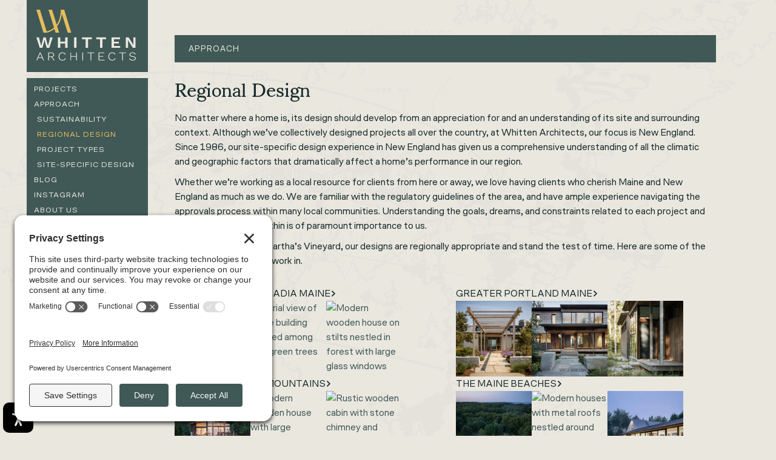

--- FILE ---
content_type: text/html
request_url: https://www.whittenarchitects.com/approach/regional-design
body_size: 22393
content:
<!DOCTYPE html><!-- Last Published: Thu Jan 15 2026 13:34:37 GMT+0000 (Coordinated Universal Time) --><html data-wf-domain="www.whittenarchitects.com" data-wf-page="637c18659252504472cc059e" data-wf-site="629609216adf7df843a4f505" lang="en"><head><meta charset="utf-8"/><title>New England Regional Design by Whitten Architects</title><meta content="Explore Whitten Architects&#x27; site-specific design approach in New England. We blend local understanding with timeless aesthetics for every project." name="description"/><meta content="New England Regional Design by Whitten Architects" property="og:title"/><meta content="Explore Whitten Architects&#x27; site-specific design approach in New England. We blend local understanding with timeless aesthetics for every project." property="og:description"/><meta content="https://cdn.prod.website-files.com/629609216adf7df843a4f505/63ab09d405d2aa44cc93aad4_01-englishman-bay-retreat-threeseasonporch.jpg" property="og:image"/><meta content="New England Regional Design by Whitten Architects" property="twitter:title"/><meta content="Explore Whitten Architects&#x27; site-specific design approach in New England. We blend local understanding with timeless aesthetics for every project." property="twitter:description"/><meta content="https://cdn.prod.website-files.com/629609216adf7df843a4f505/63ab09d405d2aa44cc93aad4_01-englishman-bay-retreat-threeseasonporch.jpg" property="twitter:image"/><meta property="og:type" content="website"/><meta content="summary_large_image" name="twitter:card"/><meta content="width=device-width, initial-scale=1" name="viewport"/><link href="https://cdn.prod.website-files.com/629609216adf7df843a4f505/css/whitten-architects.webflow.shared.6a93c43d4.min.css" rel="stylesheet" type="text/css" integrity="sha384-apPEPUmyTPvDtP6swW9KdcdHudx1NhcXSwbC2Ow5Din1YpecAG/bkCA9rDFxEctV" crossorigin="anonymous"/><link href="https://cdn.prod.website-files.com/629609216adf7df843a4f505/css/whitten-architects.webflow.637c18659252504472cc059e-74b6f7b26.min.css" rel="stylesheet" type="text/css" integrity="sha384-iKdvrUABlZIUnom4NhuFEHlXaJOmHGb5/Omr/BuG9yavGanf0iEdJxPLI2wswOFT" crossorigin="anonymous"/><link href="https://fonts.googleapis.com" rel="preconnect"/><link href="https://fonts.gstatic.com" rel="preconnect" crossorigin="anonymous"/><script src="https://ajax.googleapis.com/ajax/libs/webfont/1.6.26/webfont.js" type="text/javascript"></script><script type="text/javascript">WebFont.load({  google: {    families: ["PT Sans:400,400italic,700,700italic"]  }});</script><script src="https://use.typekit.net/bgq1aar.js" type="text/javascript"></script><script type="text/javascript">try{Typekit.load();}catch(e){}</script><script type="text/javascript">!function(o,c){var n=c.documentElement,t=" w-mod-";n.className+=t+"js",("ontouchstart"in o||o.DocumentTouch&&c instanceof DocumentTouch)&&(n.className+=t+"touch")}(window,document);</script><link href="https://cdn.prod.website-files.com/629609216adf7df843a4f505/68f675c03be2ddf09379e24d_whittenfavicon.png" rel="shortcut icon" type="image/x-icon"/><link href="https://cdn.prod.website-files.com/629609216adf7df843a4f505/68f675c9b28bee3804916700_whittenwebclip.png" rel="apple-touch-icon"/><link href="https://www.whittenarchitects.com/approach/regional-design" rel="canonical"/><script async="" src="https://www.googletagmanager.com/gtag/js?id=G-9KWYE4Q7JQ"></script><script type="text/javascript">window.dataLayer = window.dataLayer || [];function gtag(){dataLayer.push(arguments);}gtag('set', 'developer_id.dZGVlNj', true);gtag('js', new Date());gtag('config', 'G-9KWYE4Q7JQ');</script><script type="text/javascript">!function(f,b,e,v,n,t,s){if(f.fbq)return;n=f.fbq=function(){n.callMethod?n.callMethod.apply(n,arguments):n.queue.push(arguments)};if(!f._fbq)f._fbq=n;n.push=n;n.loaded=!0;n.version='2.0';n.agent='plwebflow';n.queue=[];t=b.createElement(e);t.async=!0;t.src=v;s=b.getElementsByTagName(e)[0];s.parentNode.insertBefore(t,s)}(window,document,'script','https://connect.facebook.net/en_US/fbevents.js');fbq('init', '350429292224336');fbq('track', 'PageView');</script><!-- Google Tag Manager -->
<script>(function(w,d,s,l,i){w[l]=w[l]||[];w[l].push({'gtm.start':
new Date().getTime(),event:'gtm.js'});var f=d.getElementsByTagName(s)[0],
j=d.createElement(s),dl=l!='dataLayer'?'&l='+l:'';j.async=true;j.src=
'https://www.googletagmanager.com/gtm.js?id='+i+dl;f.parentNode.insertBefore(j,f);
})(window,document,'script','dataLayer','GTM-KLJLCJ4');</script>
<!-- End Google Tag Manager -->

<!-- Termageddon -->
<link rel='preconnect' href='//privacy-proxy.usercentrics.eu'><link rel='preload' href='//privacy-proxy.usercentrics.eu/latest/uc-block.bundle.js' as='script'><script type='application/javascript' src='https://privacy-proxy.usercentrics.eu/latest/uc-block.bundle.js'></script><script id='usercentrics-cmp' src='https://app.usercentrics.eu/browser-ui/latest/loader.js' data-settings-id='pc2K9OAEuAmgJK' async></script><script>uc.setCustomTranslations('https://termageddon.ams3.cdn.digitaloceanspaces.com/translations/');</script>
<!-- End Termageddon -->

<style>
    /* mobile menu css for body freeze */
  .menu-open {
	overflow: hidden;
}
  
  
  
/*Footer adjustment on text break */
@media screen and (max-width: 1103px) and (min-width: 992px) {
  .home-accordion-panel, .sketches-accordion {
    bottom: 60px !important;
  } 
    .footer {
    height: 60px !important;
  }
}

/*container & nav adjustment*/
@media (min-width:992px) and (max-width:1200px) {
    .container {
        margin-left:auto;
    }
    .head-row-wrap {
        margin-left:auto;
    }
    .main-nav {
    width: 25%;
    }
}

@media only screen and (min-width: 2075px) {
    .container {
    		width: 100%;
        max-width:1500px;
    }
    .head-row-wrap {
    		width: 100%;
        max-width:1500px;
    }    
    .main-nav {
    width: 15%;
    }
    .section {
    width: 85%;
    max-width: 1500px;
    margin-left: auto;
    margin-right: auto;
    }
}
  
  @media (hover: none) and (pointer: fine) and (min-width: 768px) {
    .projects-cms-item .hover-overlay-1.is-projects,
    .sketches-cms-list .hover-overlay-1.is-sketches-main {
        display: flex!important;
      	position: relative!important;
      	-webkit-box-orient: vertical;
		-webkit-box-direction: normal;
		-webkit-flex-direction: column;
		-ms-flex-direction: column;
		flex-direction: column!important;
		-webkit-box-pack: end;
        -webkit-justify-content: flex-end;
        -ms-flex-pack: end;
        justify-content: flex-end;
        -webkit-box-align: start;
        -webkit-align-items: flex-start;
        -ms-flex-align: start;
        align-items: flex-start!important;
      	z-index: 50!important;
    }
  }
  
  @media (hover: none) and (pointer: coarse) and (min-width: 768px) {
    .projects-cms-item .hover-overlay-1.is-projects,
    .sketches-cms-list .hover-overlay-1.is-sketches-main {
        display: flex!important;
      	position: relative!important;
      	-webkit-box-orient: vertical;
		-webkit-box-direction: normal;
		-webkit-flex-direction: column;
		-ms-flex-direction: column;
		flex-direction: column!important;
		-webkit-box-pack: end;
        -webkit-justify-content: flex-end;
        -ms-flex-pack: end;
        justify-content: flex-end;
        -webkit-box-align: start;
        -webkit-align-items: flex-start;
        -ms-flex-align: start;
        align-items: flex-start!important;
      	z-index: 50!important;
    }
  }
  
  .w-lightbox-container * {
    outline: none!important;
}
  
  .sr-only {
    visibility: hidden;
  }
  
  .rte a {
    color: var(--green);
    text-decoration: none
  }
</style><meta property="og:url" content="https://www.whittenarchitects.com/approach/regional-design" />
<script type="application/ld+json">
{
  "@context": "https://schema.org",
  "@graph": [
    { "@type": "Organization", "@id": "https://www.whittenarchitects.com/#org" },
    { "@type": "WebSite", "@id": "https://www.whittenarchitects.com/#website" },

    {
      "@type": "WebPage",
      "@id": "https://www.whittenarchitects.com/approach/regional-design#page",
      "url": "https://www.whittenarchitects.com/approach/regional-design",
      "name": "Regional Design — Whitten Architects",
      "description": "How Whitten Architects tailors residential architecture to different New England contexts—responding to climate, coast, lakes, mountains, and town settings.",
      "isPartOf": { "@id": "https://www.whittenarchitects.com/#website" },
      "about": { "@id": "https://www.whittenarchitects.com/#org" },
      "inLanguage": "en-US",
      "hasPart": [
        {
          "@type": "WebPageElement",
          "name": "Greater Portland, Maine",
          "position": 1,
          "description": "Urban/coastal edge conditions with historic fabric; emphasis on daylight, privacy, and compact footprints that respect neighborhood context."
        },
        {
          "@type": "WebPageElement",
          "name": "Southern Coastal Maine",
          "position": 2,
          "description": "Exposure to wind, salt, and storms; siting for views and protection, durable materials, and high-performance envelopes."
        },
        {
          "@type": "WebPageElement",
          "name": "Downeast Maine",
          "position": 3,
          "description": "Rugged coastlines and long winters; strategies for solar gain, sheltered outdoor rooms, and low-maintenance details."
        },
        {
          "@type": "WebPageElement",
          "name": "Lakes Region, Maine",
          "position": 4,
          "description": "Shoreland zoning and wooded sites; camp sensibilities, filtered views, and light-touch foundations to protect the landscape."
        },
        {
          "@type": "WebPageElement",
          "name": "Lake Winnipesaukee, New Hampshire",
          "position": 5,
          "description": "Large-lake microclimates and boat access; orchestration of arrivals from road and water, and durable, timeless materials."
        },
        {
          "@type": "WebPageElement",
          "name": "Greater New England",
          "position": 6,
          "description": "Regional patterns of climate and craft; site-specific solutions that balance tradition, performance, and everyday living."
        }
      ]
    },

    {
      "@type": "BreadcrumbList",
      "@id": "https://www.whittenarchitects.com/approach/regional-design#breadcrumbs",
      "itemListElement": [
        { "@type": "ListItem", "position": 1, "name": "Home", "item": "https://www.whittenarchitects.com/" },
        { "@type": "ListItem", "position": 2, "name": "Approach", "item": "https://www.whittenarchitects.com/approach" },
        { "@type": "ListItem", "position": 3, "name": "Regional Design", "item": "https://www.whittenarchitects.com/approach/regional-design" }
      ]
    }
  ]
}
</script>
</head><body><div data-animation="default" class="main-nav w-nav" data-easing2="ease" data-easing="ease" data-collapse="medium" role="banner" data-no-scroll="1" data-duration="500" data-doc-height="1"><div class="nav-bg-tab-mobile"></div><div class="nav-container w-container"><a href="/" class="nav-logo-wrap desktop w-nav-brand"><div class="svg-embed-logo w-embed"><svg fill="none" height="84" viewBox="0 0 164 84" width="164" xmlns="http://www.w3.org/2000/svg" xmlns:xlink="http://www.w3.org/1999/xlink"><clipPath id="a"><path d="m0 0h164v84h-164z"/></clipPath><g clip-path="url(#a)"><path d="m45.8522.00203671h-3.9752v.00611013c-.0706-.00814684-.137-.00814684-.1847-.00814684l-1.5008.00611013.0166.70877487c.0124.712845.0062 1.421625-.0166 2.105955-.2512 7.40956-2.0364 14.16326-5.1646 19.53206-.4857.835-1.0026 1.6375-1.5423 2.3952l-7.6182-24.7481h-5.8827l9.1147 29.6158c-2.6611 2.3402-5.7873 4.1712-9.2974 5.4441-.9237.3361-1.889.6273-2.8605.8677l-11.05771-35.92556329h-5.88279l11.4895 37.33286329.2076.6742h5.1749c.2055-.0143.6747-.1385 2.1817-.6029 1.0047-.3096 2.3892-.7597 3.2922-1.1487 2.7359-1.1833 5.2289-2.6844 7.423-4.4665l1.9139 6.216h5.8828l-3.3067-10.7477c3.1884-3.994 5.4842-8.9697 6.8231-14.7885.4463-1.8412.7805-3.72313.9964-5.62338l9.5922 31.15758h5.8828z" fill="#e5bc5e"/><g fill="#eae7df"><path d="m5.44273 62.8797-5.44273-17.1348h4.2616l3.65755 14.147 3.68665-14.147h3.8007l3.7427 14.147 3.6285-14.147h4.0893l-5.4428 17.1328h-4.4629l-2.5906-9.2935-.8635-4.0755h-.0581l-.8636 4.0755-2.5636 9.2935h-4.57917z"/><path d="m39.5646 45.7445v17.1328h-4.0021v-17.1328zm10.078 7.0368v2.9084h-12.0936v-2.9084zm1.9284-7.0368v17.1328h-4.0312v-17.1328z"/><path d="m66.17 45.7445v17.1328h-4.0021v-17.1328z"/><path d="m91.4822 45.7445v2.8819h-6.163v14.2529h-4.0021v-14.2529h-6.19v-2.8819z"/><path d="m115.121 45.7445v2.8819h-6.163v14.2529h-4.002v-14.2529h-6.1898v-2.8819z"/><path d="m124.076 62.8793v-17.1328h13.908v2.882h-9.906v4.2567h7.832v2.7516h-7.832v4.3606h10.28v2.8819z"/><path d="m163.585 45.7445v17.1328h-4.521l-6.421-10.151-1.525-2.7007h-.029l.116 2.9594v9.8902h-3.6v-17.1328h4.521l6.421 10.151 1.526 2.7007h.029l-.115-2.9594v-9.8902h3.6z"/><path d="m12.4651 83.8024h-1.3119l-1.66268-3.9817h-6.53874l-1.66271 3.9817h-1.28907l5.51123-13.0125h1.44267zm-9.07533-5.0082h5.66483l-2.84383-6.9208z"/><path d="m24.7559 70.7899c1.3845 0 2.493.3279 3.3233.9858.8304.6578 1.2476 1.5642 1.2476 2.721 0 .7617-.1931 1.4074-.5792 1.9329-.3861.5254-.9216.9307-1.6066 1.2118-.685.2831-1.4863.4705-2.4059.5621h-3.9149v5.5989h-1.2247v-13.0125zm-.0208 6.3871c1.0649 0 1.8807-.2301 2.4495-.6904.5687-.4603.8531-1.1243.8531-1.9919 0-.8677-.2844-1.5479-.8531-2.0021-.5688-.4542-1.3846-.6803-2.4495-.6803h-3.9149v5.3627h3.9149zm.8532.1976 4.4609 6.4278h-1.4427l-4.025-5.8168z"/><path d="m48.5279 80.4887c-.409 1.1182-1.1002 1.9817-2.0779 2.5927-.9777.6111-2.1422.9166-3.4998.9166-1.2683 0-2.3809-.273-3.3358-.8188s-1.6918-1.3177-2.2086-2.3157c-.5169-.998-.7764-2.1875-.7764-3.5683 0-1.3809.2595-2.5541.7764-3.5582.5168-1.0061 1.2496-1.7801 2.1982-2.3259.9466-.5458 2.0551-.8188 3.3234-.8188.932 0 1.754.1223 2.4598.3646.7078.2424 1.3077.5988 1.8039 1.0652.4961.4664.8676 1.0489 1.1147 1.7455l-1.1812.5132c-.3072-.8798-.7992-1.5438-1.4759-1.9919-.6787-.446-1.563-.6701-2.657-.6701-1.0067 0-1.891.2261-2.657.6803s-1.3638 1.1039-1.7935 1.9512c-.4297.8472-.6455 1.8636-.6455 3.0469s.2075 2.1793.6227 3.0265c.4152.8473 1.0026 1.5011 1.7603 1.9614.7576.4603 1.6481.6904 2.6674.6904 1.0794 0 1.9969-.2464 2.7566-.7393.7577-.4929 1.2912-1.2118 1.5963-2.1589l1.2247.4135z"/><path d="m57.3645 70.7899v13.0125h-1.2247v-13.0125zm8.8346 5.8759v1.0448h-9.4262v-1.0448zm.6331-5.8759v13.0125h-1.2247v-13.0125z"/><path d="m77.0243 70.7899v13.0125h-1.2247v-13.0125z"/><path d="m95.3951 70.7899v1.0245h-4.9861v11.988h-1.2247v-11.988h-4.986v-1.0245z"/><path d="m102.611 83.8024v-13.0125h9.469v1.0245h-8.245v4.8494h6.495v1.0448h-6.495v5.0673h8.573v1.0245h-9.797z"/><path d="m130.648 80.4887c-.409 1.1182-1.1 1.9817-2.078 2.5927-.977.6111-2.142.9166-3.499.9166-1.269 0-2.381-.273-3.336-.8188s-1.692-1.3177-2.209-2.3157-.776-2.1875-.776-3.5683c0-1.3809.259-2.5541.776-3.5582.517-1.0061 1.25-1.7801 2.198-2.3259.947-.5458 2.055-.8188 3.324-.8188.932 0 1.754.1223 2.46.3646.707.2424 1.307.5988 1.803 1.0652.497.4664.868 1.0489 1.115 1.7455l-1.181.5132c-.307-.8798-.799-1.5438-1.476-1.9919-.679-.446-1.563-.6701-2.657-.6701-1.007 0-1.891.2261-2.657.6803s-1.364 1.1039-1.793 1.9512c-.43.8472-.646 1.8636-.646 3.0469s.208 2.1793.623 3.0265c.415.8473 1.002 1.5011 1.76 1.9614s1.648.6904 2.667.6904c1.08 0 1.997-.2464 2.757-.7393.758-.4929 1.291-1.2118 1.596-2.1589l1.225.4135z"/><path d="m147.641 70.7899v1.0245h-4.986v11.988h-1.225v-11.988h-4.986v-1.0245z"/><path d="m158.576 70.5923c1.254 0 2.319.2363 3.193.7109.873.4725 1.558 1.1894 2.055 2.1487l-.984.7108c-.424-.9063-.995-1.5581-1.717-1.9512-.722-.3951-1.607-.5906-2.657-.5906-.801 0-1.474.1161-2.011.3442-.54.2301-.951.5397-1.236.9267-.284.387-.425.8187-.425 1.2913 0 .5784.197 1.0611.589 1.4501.395.387 1.123.6925 2.188.9165l2.778.5723c1.326.275 2.266.6762 2.821 1.2037.554.5255.83 1.1956.83 2.0103 0 .7373-.218 1.3768-.656 1.9226-.438.5459-1.046.9736-1.827 1.2811-.78.3096-1.687.4623-2.723.4623s-1.877-.1283-2.657-.3849c-.781-.2566-1.437-.6171-1.968-1.0835-.533-.4664-.936-1.0082-1.214-1.6274l1.05-.7698c.218.5906.55 1.1018.994 1.5275.445.4277.995.7536 1.651.9756.656.224 1.384.336 2.188.336.757 0 1.428-.0977 2.011-.2953.583-.1975 1.042-.4868 1.378-.8676.334-.3809.503-.8412.503-1.3809s-.198-.9715-.592-1.3402c-.394-.3686-1.079-.6578-2.055-.8676l-2.931-.611c-.861-.1833-1.561-.4277-2.099-.7292-.539-.3014-.93-.67-1.17-1.1039-.241-.4338-.362-.9205-.362-1.4582 0-.6701.204-1.2872.613-1.8534.409-.5642.992-1.0184 1.75-1.3606.757-.3421 1.654-.5132 2.69-.5132z"/></g></g></svg></div></a><a href="/" class="nav-logo-wrap mobile w-nav-brand"><div class="svg-embed-logo w-embed"><svg viewBox="0 0 1018.69 174.54" xmlns="http://www.w3.org/2000/svg"><path d="m188.7 0v.06c-.71-.07-1.59-.07-2.69-.06l-4.9.03.07 3.25c.05 3.28.03 6.53-.08 9.67-1.13 34.02-9.18 65.04-23.27 89.7-2.19 3.83-4.51 7.51-6.95 11l-34.32-113.65h-26.51l41.07 136c-11.99 10.75-26.07 19.15-41.89 25-4.16 1.54-8.51 2.89-12.89 3.99l-49.83-164.99h-26.51l51.77 171.44.94 3.09h23.31c.92-.06 3.03-.63 9.83-2.77 4.52-1.42 10.77-3.48 14.83-5.27 12.33-5.44 23.56-12.33 33.45-20.51l8.62 28.55h26.51l-14.9-49.36c14.37-18.34 24.71-41.19 30.74-67.91 2.02-8.45 3.52-17.1 4.49-25.82l43.22 143.09h26.51l-52.71-174.53zm-113.7 167.56s0 0 0 0z" fill="#e5bc5e"/><g fill="#eae7df"><path d="m413.21 2.18h-18.06l-16.02 63.66-16.52-63.66h-16.79l-16.27 63.66-16.15-63.66h-18.81l24.03 77.1h20.21l11.32-41.82 3.81-18.34h.26l3.81 18.34 11.44 41.82h19.71z"/><path d="m504.49 33.84h-35.22v-31.66h-17.67v77.1h17.67v-32.36h35.22v32.36h17.8v-77.1h-17.8z"/><path d="m569.08 2.18h17.67v77.1h-17.67z"/><path d="m671.3 79.28v-64.14h27.2v-12.96h-72.21v12.96h27.33v64.14z"/><path d="m730.67 15.14h27.33v64.14h17.68v-64.14h27.2v-12.96h-72.21z"/><path d="m905.48 66.31h-45.39v-19.62h34.59v-12.39h-34.59v-19.16h43.74v-12.96h-61.41v77.1h63.06z"/><path d="m968.54 33.6 28.35 45.68h19.97v-77.1h-15.9v44.51l.51 13.31h-.13l-6.73-12.15-28.36-45.67h-19.96v77.1h15.9v-44.51l-.51-13.32h.12z"/><path d="m318.92 114.88-24.33 58.56h5.7l7.34-17.92h28.87l7.34 17.92h5.79l-24.33-58.56h-6.37zm-9.37 36.02 12.46-31.14 12.55 31.14z"/><path d="m414.42 145.71c3.02-1.27 5.39-3.09 7.1-5.46 1.7-2.36 2.56-5.26 2.56-8.7 0-5.2-1.84-9.29-5.5-12.24-3.67-2.96-8.56-4.44-14.68-4.44h-22.79v58.56h5.41v-25.2h17.27l17.1 25.2h6.37l-17.8-26.13c1.78-.42 3.43-.95 4.96-1.59zm-27.91-26.22h17.28c4.7 0 8.3 1.02 10.81 3.06s3.77 5.04 3.77 9.01-1.25 6.89-3.77 8.96c-2.51 2.07-6.12 3.11-10.81 3.11h-17.28v-24.13z"/><path d="m496.4 166.38c-3.35 2.22-7.4 3.33-12.17 3.33-4.51 0-8.43-1.03-11.78-3.11-3.35-2.07-5.94-5.01-7.77-8.83s-2.75-8.35-2.75-13.62.95-9.89 2.85-13.71 4.54-6.74 7.92-8.78 7.29-3.06 11.73-3.06c4.83 0 8.74 1.01 11.73 3.02s5.17 5 6.52 8.96l5.21-2.31c-1.1-3.13-2.74-5.75-4.92-7.85-2.19-2.1-4.84-3.7-7.97-4.79-3.12-1.09-6.74-1.64-10.86-1.64-5.6 0-10.49 1.23-14.68 3.68s-7.42 5.94-9.7 10.47c-2.29 4.52-3.43 9.86-3.43 16.01s1.14 11.56 3.43 16.06c2.28 4.5 5.54 7.97 9.75 10.43 4.22 2.46 9.13 3.68 14.73 3.68 5.99 0 11.14-1.38 15.45-4.13s7.37-6.64 9.17-11.67l-5.41-1.86c-1.35 4.26-3.7 7.5-7.05 9.71z"/><path d="m584.27 141.32h-36.41v-26.44h-5.4v58.55h5.4v-27.41h36.41v27.41h5.4v-58.55h-5.4z"/><path d="m629.26 114.88h5.41v58.56h-5.41z"/><path d="m666.34 119.49h22.02v53.94h5.41v-53.94h22.01v-4.61h-49.44z"/><path d="m753.05 146.02h28.68v-4.7h-28.68v-21.83h36.41v-4.61h-41.81v58.55h43.25v-4.61h-37.85z"/><path d="m858.98 166.38c-3.35 2.22-7.4 3.33-12.17 3.33-4.51 0-8.43-1.03-11.78-3.11-3.35-2.07-5.94-5.01-7.77-8.83s-2.75-8.35-2.75-13.62.95-9.89 2.85-13.71 4.54-6.74 7.92-8.78 7.29-3.06 11.73-3.06c4.83 0 8.74 1.01 11.73 3.02s5.17 5 6.52 8.96l5.21-2.31c-1.1-3.13-2.74-5.75-4.92-7.85-2.19-2.1-4.84-3.7-7.97-4.79-3.12-1.09-6.74-1.64-10.86-1.64-5.6 0-10.49 1.23-14.68 3.68s-7.42 5.94-9.7 10.47c-2.29 4.52-3.43 9.86-3.43 16.01s1.14 11.56 3.43 16.06c2.28 4.5 5.54 7.97 9.75 10.43 4.22 2.46 9.13 3.68 14.73 3.68 5.99 0 11.14-1.38 15.45-4.13s7.37-6.64 9.17-11.67l-5.41-1.86c-1.35 4.26-3.7 7.5-7.05 9.71z"/><path d="m897.02 119.49h22.02v53.94h5.41v-53.94h22.01v-4.61h-49.44z"/><path d="m1015.02 148.77c-2.45-2.36-6.6-4.17-12.46-5.41l-12.26-2.57c-4.7-1-7.92-2.38-9.66-4.13-1.74-1.74-2.61-3.92-2.61-6.52 0-2.13.63-4.07 1.88-5.81 1.26-1.74 3.07-3.13 5.46-4.17 2.38-1.03 5.34-1.55 8.88-1.55 4.63 0 8.55.89 11.73 2.66 3.19 1.77 5.71 4.7 7.58 8.78l4.35-3.19c-2.19-4.32-5.21-7.54-9.08-9.67-3.86-2.13-8.56-3.19-14.1-3.19-4.57 0-8.53.77-11.88 2.31s-5.92 3.58-7.73 6.12c-1.8 2.54-2.7 5.32-2.7 8.34 0 2.43.53 4.61 1.59 6.57s2.78 3.61 5.17 4.97c2.38 1.36 5.47 2.45 9.27 3.28l12.94 2.75c4.31.95 7.34 2.25 9.08 3.9 1.74 1.66 2.61 3.67 2.61 6.03s-.74 4.5-2.22 6.21c-1.48 1.72-3.51 3.02-6.08 3.9-2.58.89-5.54 1.33-8.88 1.33-3.54 0-6.76-.5-9.66-1.51-2.9-1-5.33-2.47-7.29-4.39s-3.43-4.21-4.39-6.88l-4.64 3.46c1.22 2.78 3.01 5.22 5.36 7.32s5.25 3.73 8.69 4.88 7.35 1.73 11.73 1.73 8.58-.7 12.02-2.08c3.44-1.39 6.13-3.31 8.06-5.77 1.93-2.45 2.9-5.34 2.9-8.65 0-3.67-1.22-6.68-3.67-9.05z"/></g></svg></div></a><nav role="navigation" class="nav-menu w-nav-menu"><a href="/projects" class="nav-link-main">Projects</a><link rel="prerender" href="/projects"/><a href="/approach" class="nav-link-main hide-on-tablet">Approach</a><a href="/approach/sustainability" class="nav-link-sub is-approach">Sustainability</a><a href="/approach/regional-design" aria-current="page" class="nav-link-sub is-approach w--current">Regional Design</a><a href="/approach/project-types" class="nav-link-sub is-approach">Project Types</a><a href="/approach/site-specific-design" class="nav-link-sub is-approach">Site-Specific Design</a><div data-hover="false" data-delay="0" class="nav-link-main is-drop w-dropdown"><div class="nav-drop-toggle w-dropdown-toggle"><div class="dropdown-icon w-icon-dropdown-toggle"></div><div>Approach</div></div><nav class="nav-drop-menu w-dropdown-list"><div class="nav-drop-content"><a href="/approach" class="nav-link-main is-sub w-dropdown-link">Overview</a><a href="/approach/sustainability" class="nav-link-main is-sub w-dropdown-link">Sustainability</a><a href="/approach/regional-design" aria-current="page" class="nav-link-main is-sub w-dropdown-link w--current">Regional Design</a><a href="/approach/project-types" class="nav-link-main is-sub w-dropdown-link">Project Types</a><a href="/approach/site-specific-design" class="nav-link-main is-sub w-dropdown-link">Site-Specific Design</a></div></nav></div><a href="/blog" class="nav-link-main">Blog</a><a href="/instagram" class="nav-link-main">Instagram</a><a href="/about" class="nav-link-main hide-on-tablet">About us</a><div data-hover="false" data-delay="0" class="nav-link-main is-drop w-dropdown"><div class="nav-drop-toggle w-dropdown-toggle"><div class="dropdown-icon w-icon-dropdown-toggle"></div><div>About Us</div></div><nav class="nav-drop-menu w-dropdown-list"><div class="nav-drop-content"><a href="/about" class="nav-link-main is-sub w-dropdown-link">Overview</a><a href="/about/our-team" class="nav-link-main is-sub w-dropdown-link">Our Team</a><a href="/about/press" class="nav-link-main is-sub w-dropdown-link">Press</a><a href="/about/sketches" class="nav-link-main is-sub w-dropdown-link">Sketches</a></div></nav></div><a href="/contact" class="nav-link-main">Contact</a></nav><div class="nav-mobile-menu-btn w-nav-button"><div class="open-icon"><div class="open-hamburger-line"></div><div class="open-hamburger-line"></div></div><div class="close-icon"><div class="text-block-2">close</div></div></div></div></div><img src="https://cdn.prod.website-files.com/629609216adf7df843a4f505/687962fa576808b43d7b0568_pattern-1.svg" loading="lazy" alt="A light pattern showing a sketch of a house &amp; landscape" class="bg-image"/><section class="section is-hero"><div class="head-row-wrap"><div class="head-row-title-text">Approach</div></div><div class="container has-bg-fill"><div class="content-wrap"><h1>Regional Design</h1><div class="rte w-richtext"><p>No matter where a home is, its design should develop from an appreciation for and an understanding of its site and surrounding context. Although we’ve collectively designed projects all over the country, at Whitten Architects, our focus is New England. Since 1986, our site-specific design experience in New England has given us a comprehensive understanding of all the climatic and geographic factors that dramatically affect a home’s performance in our region.</p><p>Whether we’re working as a local resource for clients from here or away, we love having clients who cherish Maine and New England as much as we do. We are familiar with the regulatory guidelines of the area, and have ample experience navigating the approvals process within many local communities. Understanding the goals, dreams, and constraints related to each project and community we work within is of paramount importance to us.</p><p>From Nova Scotia to Martha’s Vineyard, our designs are regionally appropriate and stand the test of time. Here are some of the areas we commonly do work in.</p></div><div class="project-wrap"><div class="project-item"><a href="/projects-location/downeast-and-acadia-maine" class="cta-link-block is-project w-inline-block"><div>DOWNEAST AND ACADIA MAINE</div><div class="svg-embed-cta-arrow w-embed"><svg xmlns="http://www.w3.org/2000/svg" width="100%" height="100%" fill="currentColor" viewBox="0 0 24 24"><path d="M7.33 24l-2.83-2.829 9.339-9.175-9.339-9.167 2.83-2.829 12.17 11.996z"/></svg></div></a><div class="w-dyn-list"><div role="list" class="collection-list w-dyn-items"><div role="listitem" class="w-dyn-item"><a href="/projects/the-narrows" class="project-thumbnail-wrap-1 w-inline-block"><img loading="lazy" alt="Modern house nestled in grassy field surrounded by lush green trees" src="https://cdn.prod.website-files.com/62a672115d5fdfafcbe4be63/65844e0c64bd278af646440b_01.avif" sizes="100vw" srcset="https://cdn.prod.website-files.com/62a672115d5fdfafcbe4be63/65844e0c64bd278af646440b_01-p-500.avif 500w, https://cdn.prod.website-files.com/62a672115d5fdfafcbe4be63/65844e0c64bd278af646440b_01-p-800.avif 800w, https://cdn.prod.website-files.com/62a672115d5fdfafcbe4be63/65844e0c64bd278af646440b_01.avif 1125w" class="cover-img"/></a></div><div role="listitem" class="w-dyn-item"><a href="/projects/caterpillar-hill" class="project-thumbnail-wrap-1 w-inline-block"><img loading="lazy" alt="Aerial view of white building nestled among lush green trees" src="https://cdn.prod.website-files.com/62a672115d5fdfafcbe4be63/6902382a47352fe3f47f7fdc_65844e6ff0e915152b84c895_6408edbb24ddda4d74e76746_63d3f3be9a9378f2e67f166e_13-Aerial-Plan-p-800.avif" class="cover-img"/></a></div><div role="listitem" class="w-dyn-item"><a href="/projects/englishman-bay-retreat" class="project-thumbnail-wrap-1 w-inline-block"><img loading="lazy" alt="Modern wooden house on stilts nestled in forest with large glass windows" src="https://cdn.prod.website-files.com/62a672115d5fdfafcbe4be63/6902382a7ff2cd5a9fb01b6e_65844e034e6d58ff1cd20aac_6408ec4bcb89f9791068447f_63d3f3be9a9378ae027f1675_02-englishman-bay-retreat-entry.avif" class="cover-img"/></a></div></div></div></div><div class="project-item"><a href="/projects-location/greater-portland-maine" class="cta-link-block is-project w-inline-block"><div>Greater Portland Maine</div><div class="svg-embed-cta-arrow w-embed"><svg xmlns="http://www.w3.org/2000/svg" width="100%" height="100%" fill="currentColor" viewBox="0 0 24 24"><path d="M7.33 24l-2.83-2.829 9.339-9.175-9.339-9.167 2.83-2.829 12.17 11.996z"/></svg></div></a><div class="w-dyn-list"><div role="list" class="collection-list w-dyn-items"><div role="listitem" class="w-dyn-item"><a href="/projects/beach-head" class="project-thumbnail-wrap-1 w-inline-block"><img loading="lazy" alt="Wooden pergola leading to modern house with stone walkway and lavender" src="https://cdn.prod.website-files.com/62a672115d5fdfafcbe4be63/6902382bd6e9359613251985_68ee656ca5d0647e9cecee28_Beach%2520Head_web_thumbnail.jpeg" class="cover-img"/></a></div><div role="listitem" class="w-dyn-item"><a href="/projects/tidehead-house" class="project-thumbnail-wrap-1 w-inline-block"><img loading="lazy" alt="Modern wooden house with large windows and stone walkway at twilight" src="https://cdn.prod.website-files.com/62a672115d5fdfafcbe4be63/67b8f13048df3f1e28a119c4_THUMBNAIL_WEB_DSF4800-Edit_8x9.webp" sizes="100vw" srcset="https://cdn.prod.website-files.com/62a672115d5fdfafcbe4be63/67b8f13048df3f1e28a119c4_THUMBNAIL_WEB_DSF4800-Edit_8x9-p-500.webp 500w, https://cdn.prod.website-files.com/62a672115d5fdfafcbe4be63/67b8f13048df3f1e28a119c4_THUMBNAIL_WEB_DSF4800-Edit_8x9-p-800.webp 800w, https://cdn.prod.website-files.com/62a672115d5fdfafcbe4be63/67b8f13048df3f1e28a119c4_THUMBNAIL_WEB_DSF4800-Edit_8x9-p-1080.webp 1080w, https://cdn.prod.website-files.com/62a672115d5fdfafcbe4be63/67b8f13048df3f1e28a119c4_THUMBNAIL_WEB_DSF4800-Edit_8x9-p-1600.webp 1600w, https://cdn.prod.website-files.com/62a672115d5fdfafcbe4be63/67b8f13048df3f1e28a119c4_THUMBNAIL_WEB_DSF4800-Edit_8x9-p-2000.webp 2000w, https://cdn.prod.website-files.com/62a672115d5fdfafcbe4be63/67b8f13048df3f1e28a119c4_THUMBNAIL_WEB_DSF4800-Edit_8x9-p-2600.webp 2600w, https://cdn.prod.website-files.com/62a672115d5fdfafcbe4be63/67b8f13048df3f1e28a119c4_THUMBNAIL_WEB_DSF4800-Edit_8x9-p-3200.webp 3200w, https://cdn.prod.website-files.com/62a672115d5fdfafcbe4be63/67b8f13048df3f1e28a119c4_THUMBNAIL_WEB_DSF4800-Edit_8x9.webp 3200w" class="cover-img"/></a></div><div role="listitem" class="w-dyn-item"><a href="/projects/tidehead-woods-house" class="project-thumbnail-wrap-1 w-inline-block"><img loading="lazy" alt="Wooden cabin with large windows nestled in a forest setting" src="https://cdn.prod.website-files.com/62a672115d5fdfafcbe4be63/67b8f12f36fb78d72acaf5f1_thumb.avif" sizes="100vw" srcset="https://cdn.prod.website-files.com/62a672115d5fdfafcbe4be63/67b8f12f36fb78d72acaf5f1_thumb-p-500.avif 500w, https://cdn.prod.website-files.com/62a672115d5fdfafcbe4be63/67b8f12f36fb78d72acaf5f1_thumb-p-800.avif 800w, https://cdn.prod.website-files.com/62a672115d5fdfafcbe4be63/67b8f12f36fb78d72acaf5f1_thumb-p-1080.avif 1080w, https://cdn.prod.website-files.com/62a672115d5fdfafcbe4be63/67b8f12f36fb78d72acaf5f1_thumb-p-1600.avif 1600w, https://cdn.prod.website-files.com/62a672115d5fdfafcbe4be63/67b8f12f36fb78d72acaf5f1_thumb.avif 3200w" class="cover-img"/></a></div></div></div></div><div class="project-item"><a href="/projects-location/maine-lakes-mountains-highlands" class="cta-link-block is-project w-inline-block"><div>Maine Lakes and Mountains</div><div class="svg-embed-cta-arrow w-embed"><svg xmlns="http://www.w3.org/2000/svg" width="100%" height="100%" fill="currentColor" viewBox="0 0 24 24"><path d="M7.33 24l-2.83-2.829 9.339-9.175-9.339-9.167 2.83-2.829 12.17 11.996z"/></svg></div></a><div class="w-dyn-list"><div role="list" class="collection-list w-dyn-items"><div role="listitem" class="w-dyn-item"><a href="/projects/square-pond-camp" class="project-thumbnail-wrap-1 w-inline-block"><img loading="lazy" alt="Modern two-story house with large windows nestled in pine forest at dusk" src="https://cdn.prod.website-files.com/62a672115d5fdfafcbe4be63/690238456b681e28f68ef3a3_6823762ec44dd4700ec848ee_Thumbnail_WEB_DSF7940-Edit_Sq.jpeg" class="cover-img"/></a></div><div role="listitem" class="w-dyn-item"><a href="/projects/the-overlook" class="project-thumbnail-wrap-1 w-inline-block"><img loading="lazy" alt="Modern wooden house with large windows nestled in snowy winter landscape" src="https://cdn.prod.website-files.com/62a672115d5fdfafcbe4be63/65844df61965f1834c90a7b2_03A_Overlook_2.avif" sizes="100vw" srcset="https://cdn.prod.website-files.com/62a672115d5fdfafcbe4be63/65844df61965f1834c90a7b2_03A_Overlook_2-p-500.avif 500w, https://cdn.prod.website-files.com/62a672115d5fdfafcbe4be63/65844df61965f1834c90a7b2_03A_Overlook_2-p-800.avif 800w, https://cdn.prod.website-files.com/62a672115d5fdfafcbe4be63/65844df61965f1834c90a7b2_03A_Overlook_2-p-1080.avif 1080w, https://cdn.prod.website-files.com/62a672115d5fdfafcbe4be63/65844df61965f1834c90a7b2_03A_Overlook_2.avif 1778w" class="cover-img"/></a></div><div role="listitem" class="w-dyn-item"><a href="/projects/pleasant-lake-camp" class="project-thumbnail-wrap-1 w-inline-block"><img loading="lazy" alt="Rustic wooden cabin with stone chimney and screened porch in wooded setting" src="https://cdn.prod.website-files.com/62a672115d5fdfafcbe4be63/690238450cea150befd1d7e3_65844e70c76df9348801f0a7_6408ed0b68e95e291c20d227_63d3f3be9a9378d7a87f1695_01_whitten_pleasant-lake-camp.avif" class="cover-img"/></a></div></div></div></div><div class="project-item"><a href="/projects-location/maine-beaches" class="cta-link-block is-project w-inline-block"><div>The Maine Beaches</div><div class="svg-embed-cta-arrow w-embed"><svg xmlns="http://www.w3.org/2000/svg" width="100%" height="100%" fill="currentColor" viewBox="0 0 24 24"><path d="M7.33 24l-2.83-2.829 9.339-9.175-9.339-9.167 2.83-2.829 12.17 11.996z"/></svg></div></a><div class="w-dyn-list"><div role="list" class="collection-list w-dyn-items"><div role="listitem" class="w-dyn-item"><a href="/projects/falls-pasture" class="project-thumbnail-wrap-1 w-inline-block"><img loading="lazy" alt="Modern house with warm lights nestled in lush forest at twilight" src="https://cdn.prod.website-files.com/62a672115d5fdfafcbe4be63/67b8f131cc0bd8982f0db2c2_THUMBNAIL._WEBDJI_20240807201426_0192_D-Edit.webp" sizes="100vw" srcset="https://cdn.prod.website-files.com/62a672115d5fdfafcbe4be63/67b8f131cc0bd8982f0db2c2_THUMBNAIL._WEBDJI_20240807201426_0192_D-Edit-p-500.webp 500w, https://cdn.prod.website-files.com/62a672115d5fdfafcbe4be63/67b8f131cc0bd8982f0db2c2_THUMBNAIL._WEBDJI_20240807201426_0192_D-Edit-p-800.webp 800w, https://cdn.prod.website-files.com/62a672115d5fdfafcbe4be63/67b8f131cc0bd8982f0db2c2_THUMBNAIL._WEBDJI_20240807201426_0192_D-Edit-p-1080.webp 1080w, https://cdn.prod.website-files.com/62a672115d5fdfafcbe4be63/67b8f131cc0bd8982f0db2c2_THUMBNAIL._WEBDJI_20240807201426_0192_D-Edit-p-1600.webp 1600w, https://cdn.prod.website-files.com/62a672115d5fdfafcbe4be63/67b8f131cc0bd8982f0db2c2_THUMBNAIL._WEBDJI_20240807201426_0192_D-Edit-p-2000.webp 2000w, https://cdn.prod.website-files.com/62a672115d5fdfafcbe4be63/67b8f131cc0bd8982f0db2c2_THUMBNAIL._WEBDJI_20240807201426_0192_D-Edit-p-2600.webp 2600w, https://cdn.prod.website-files.com/62a672115d5fdfafcbe4be63/67b8f131cc0bd8982f0db2c2_THUMBNAIL._WEBDJI_20240807201426_0192_D-Edit-p-3200.webp 3200w, https://cdn.prod.website-files.com/62a672115d5fdfafcbe4be63/67b8f131cc0bd8982f0db2c2_THUMBNAIL._WEBDJI_20240807201426_0192_D-Edit.webp 3600w" class="cover-img"/></a></div><div role="listitem" class="w-dyn-item"><a href="/projects/ice-point" class="project-thumbnail-wrap-1 w-inline-block"><img loading="lazy" alt="Modern houses with metal roofs nestled around large tree in grassy landscape" src="https://cdn.prod.website-files.com/62a672115d5fdfafcbe4be63/65844df8b2bebf400dfd4e37_6408e808ef5f2a1dfc3651ab_ice-point.avif" sizes="100vw" srcset="https://cdn.prod.website-files.com/62a672115d5fdfafcbe4be63/65844df8b2bebf400dfd4e37_6408e808ef5f2a1dfc3651ab_ice-point-p-500.avif 500w, https://cdn.prod.website-files.com/62a672115d5fdfafcbe4be63/65844df8b2bebf400dfd4e37_6408e808ef5f2a1dfc3651ab_ice-point.avif 700w" class="cover-img"/></a></div><div role="listitem" class="w-dyn-item"><a href="/projects/binnacle-hill-residence" class="project-thumbnail-wrap-1 w-inline-block"><img loading="lazy" alt="Modern house with glass walls, gray roof, and stone spheres on lawn" src="https://cdn.prod.website-files.com/62a672115d5fdfafcbe4be63/690238296b681e28f68ee8d1_65844e752470fefc23e12b1c_6408ed8992670bc25162f64e_63d3f3be9a93780dd17f1665_Whitten_Binnacle_CS-092.webp" class="cover-img"/></a></div></div></div></div><div class="project-item"><a href="/projects-location/new-hampshire" class="cta-link-block is-project w-inline-block"><div>New Hampshire</div><div class="svg-embed-cta-arrow w-embed"><svg xmlns="http://www.w3.org/2000/svg" width="100%" height="100%" fill="currentColor" viewBox="0 0 24 24"><path d="M7.33 24l-2.83-2.829 9.339-9.175-9.339-9.167 2.83-2.829 12.17 11.996z"/></svg></div></a><div class="w-dyn-list"><div role="list" class="collection-list w-dyn-items"><div role="listitem" class="w-dyn-item"><a href="/projects/salt-marsh" class="project-thumbnail-wrap-1 w-inline-block"><img loading="lazy" alt="Modern white barn-style house with pool at twilight, surrounded by trees" src="https://cdn.prod.website-files.com/62a672115d5fdfafcbe4be63/6902384553e383400f1aeffd_684b0cb30dc959b6838d0984_Thumbnail_WEB_DSF1724-Edit_Sq.jpeg" class="cover-img"/></a></div><div role="listitem" class="w-dyn-item"><a href="/projects/lake-winnipesaukee-retreat" class="project-thumbnail-wrap-1 w-inline-block"><img loading="lazy" alt="Modern wooden staircase with open design in minimalist interior space" src="https://cdn.prod.website-files.com/62a672115d5fdfafcbe4be63/69023846660fc80a872ace62_65844e08abf92bc7523473a2_6408ed78a5cfb482355c6f9b_63d3f3be9a9378f3897f1689_LakeWinnipesaukeeRetreat-Thumbnail-01-p-800.avif" class="cover-img"/></a></div><div role="listitem" class="w-dyn-item"><a href="/projects/loon-lake-retreat" class="project-thumbnail-wrap-1 w-inline-block"><img loading="lazy" alt="Modern black cabin with large windows nestled in lush forest landscape" src="https://cdn.prod.website-files.com/62a672115d5fdfafcbe4be63/69023845bbc497bb8f7c4147_65844e74501d8ebf7aa54d4d_6408ed21e5a19040d6791613_63d3f3be9a9378bba97f168f_12_WEB_DSF9983_edit_16x9-p-1080.avif" class="cover-img"/></a></div></div></div></div><div class="project-item"><a href="/projects-location/midcoast-maine" class="cta-link-block is-project w-inline-block"><div>Midcoast Maine</div><div class="svg-embed-cta-arrow w-embed"><svg xmlns="http://www.w3.org/2000/svg" width="100%" height="100%" fill="currentColor" viewBox="0 0 24 24"><path d="M7.33 24l-2.83-2.829 9.339-9.175-9.339-9.167 2.83-2.829 12.17 11.996z"/></svg></div></a><div class="w-dyn-list"><div role="list" class="collection-list w-dyn-items"><div role="listitem" class="w-dyn-item"><a href="/projects/meadow-cove" class="project-thumbnail-wrap-1 w-inline-block"><img loading="lazy" alt="Modern two-story house with large windows and mixed architectural styles at dusk" src="https://cdn.prod.website-files.com/62a672115d5fdfafcbe4be63/67b8f12a77a61030dbf94b7d_thumbnail.webp" sizes="100vw" srcset="https://cdn.prod.website-files.com/62a672115d5fdfafcbe4be63/67b8f12a77a61030dbf94b7d_thumbnail-p-500.webp 500w, https://cdn.prod.website-files.com/62a672115d5fdfafcbe4be63/67b8f12a77a61030dbf94b7d_thumbnail-p-800.webp 800w, https://cdn.prod.website-files.com/62a672115d5fdfafcbe4be63/67b8f12a77a61030dbf94b7d_thumbnail-p-1080.webp 1080w, https://cdn.prod.website-files.com/62a672115d5fdfafcbe4be63/67b8f12a77a61030dbf94b7d_thumbnail-p-1600.webp 1600w, https://cdn.prod.website-files.com/62a672115d5fdfafcbe4be63/67b8f12a77a61030dbf94b7d_thumbnail-p-2000.webp 2000w, https://cdn.prod.website-files.com/62a672115d5fdfafcbe4be63/67b8f12a77a61030dbf94b7d_thumbnail-p-2600.webp 2600w, https://cdn.prod.website-files.com/62a672115d5fdfafcbe4be63/67b8f12a77a61030dbf94b7d_thumbnail-p-3200.webp 3200w, https://cdn.prod.website-files.com/62a672115d5fdfafcbe4be63/67b8f12a77a61030dbf94b7d_thumbnail.webp 3200w" class="cover-img"/></a></div><div role="listitem" class="w-dyn-item"><a href="/projects/little-hen-house" class="project-thumbnail-wrap-1 w-inline-block"><img loading="lazy" alt="White cottage by the water, surrounded by trees and rocky shoreline" src="https://cdn.prod.website-files.com/62a672115d5fdfafcbe4be63/65f259535bde27daad61b131_THUMB01-WEBDJI_0755-Edit_16x9_2_%25281%2529.webp" sizes="100vw" srcset="https://cdn.prod.website-files.com/62a672115d5fdfafcbe4be63/65f259535bde27daad61b131_THUMB01-WEBDJI_0755-Edit_16x9_2_%25281%2529-p-500.webp 500w, https://cdn.prod.website-files.com/62a672115d5fdfafcbe4be63/65f259535bde27daad61b131_THUMB01-WEBDJI_0755-Edit_16x9_2_%25281%2529-p-800.webp 800w, https://cdn.prod.website-files.com/62a672115d5fdfafcbe4be63/65f259535bde27daad61b131_THUMB01-WEBDJI_0755-Edit_16x9_2_%25281%2529-p-1080.webp 1080w, https://cdn.prod.website-files.com/62a672115d5fdfafcbe4be63/65f259535bde27daad61b131_THUMB01-WEBDJI_0755-Edit_16x9_2_%25281%2529-p-1600.webp 1600w, https://cdn.prod.website-files.com/62a672115d5fdfafcbe4be63/65f259535bde27daad61b131_THUMB01-WEBDJI_0755-Edit_16x9_2_%25281%2529-p-2000.webp 2000w, https://cdn.prod.website-files.com/62a672115d5fdfafcbe4be63/65f259535bde27daad61b131_THUMB01-WEBDJI_0755-Edit_16x9_2_%25281%2529-p-2600.webp 2600w, https://cdn.prod.website-files.com/62a672115d5fdfafcbe4be63/65f259535bde27daad61b131_THUMB01-WEBDJI_0755-Edit_16x9_2_%25281%2529.webp 3200w" class="cover-img"/></a></div><div role="listitem" class="w-dyn-item"><a href="/projects/damariscotta-river-view-cottage" class="project-thumbnail-wrap-1 w-inline-block"><img loading="lazy" alt="Modern stone house with glass walls nestled in lush green garden landscape" src="https://cdn.prod.website-files.com/62a672115d5fdfafcbe4be63/6902382a849c587634ef2161_65f2595189926f07af5f9560_DRVC-01.avif" class="cover-img"/></a></div></div></div></div></div><div class="general-share-block-1"><div class="project-share-col"><div class="heading-small add-1px">Share this:</div><div class="social-wrap"><a href="#" target="_blank" class="social-link-block is-general share-on-fb w-inline-block"><div class="svg-embed w-embed"><svg width="100%" height="100%" fill="currentColor" xmlns="http://www.w3.org/2000/svg" viewBox="0 0 24 24"><path d="M9 8h-3v4h3v12h5v-12h3.642l.358-4h-4v-1.667c0-.955.192-1.333 1.115-1.333h2.885v-5h-3.808c-3.596 0-5.192 1.583-5.192 4.615v3.385z"/></svg></div></a><a href="#" target="_blank" class="social-link-block is-general share-on-li w-inline-block"><div class="svg-embed w-embed"><svg width="100%" height="100%" viewBox="0 0 16 15" fill="none" xmlns="http://www.w3.org/2000/svg">
<path d="M3.50558 4.84933V14.8036H0.190848V4.84933H3.50558ZM3.71652 1.77567C3.72321 2.26451 3.55246 2.67299 3.20424 3.00112C2.86272 3.32924 2.41071 3.4933 1.84821 3.4933H1.82813C1.27902 3.4933 0.837054 3.32924 0.502232 3.00112C0.167411 2.67299 0 2.26451 0 1.77567C0 1.28013 0.170759 0.871652 0.512277 0.550223C0.860491 0.222098 1.3125 0.0580353 1.8683 0.0580353C2.42411 0.0580353 2.86942 0.222098 3.20424 0.550223C3.53906 0.871652 3.70982 1.28013 3.71652 1.77567ZM15.4286 9.09821V14.8036H12.1239V9.47991C12.1239 8.77679 11.9866 8.22768 11.7121 7.83259C11.4442 7.4308 11.0223 7.22991 10.4464 7.22991C10.0246 7.22991 9.66964 7.3471 9.3817 7.58147C9.10045 7.80915 8.88951 8.09375 8.74888 8.43527C8.67522 8.63616 8.63839 8.90737 8.63839 9.24888V14.8036H5.33371C5.3471 12.1317 5.35379 9.9654 5.35379 8.30469C5.35379 6.64397 5.35045 5.6529 5.34375 5.33147L5.33371 4.84933H8.63839V6.29576H8.6183C8.75223 6.08147 8.88951 5.89397 9.03013 5.73326C9.17076 5.57254 9.35826 5.39844 9.59263 5.21094C9.83371 5.02344 10.125 4.87946 10.4665 4.77902C10.8147 4.67187 11.1998 4.6183 11.6217 4.6183C12.7667 4.6183 13.6875 5 14.3839 5.76339C15.0804 6.52009 15.4286 7.6317 15.4286 9.09821Z" fill="currentColor"/>
</svg></div></a><a href="#" target="_blank" class="social-link-block is-general share-on-pin w-inline-block"><div class="svg-embed is-pinterest w-embed"><svg width="100%" height="100%" viewBox="0 0 13 18" fill="none" xmlns="http://www.w3.org/2000/svg">
<path d="M0 6.56808C0 5.84487 0.123884 5.16518 0.371652 4.52902C0.626116 3.88616 0.97433 3.32701 1.41629 2.85156C1.85826 2.37612 2.36719 1.96428 2.94308 1.61607C3.51897 1.26786 4.13839 1.0067 4.80134 0.832589C5.46429 0.658481 6.14063 0.571427 6.83036 0.571427C7.88839 0.571427 8.87277 0.795758 9.78348 1.24442C10.6942 1.68638 11.4342 2.33259 12.0033 3.18304C12.5725 4.03348 12.8571 4.99442 12.8571 6.06585C12.8571 6.7087 12.7935 7.33817 12.6663 7.95424C12.5391 8.57031 12.3382 9.16295 12.0636 9.73214C11.7891 10.3013 11.4542 10.8036 11.0592 11.2388C10.6641 11.6674 10.1786 12.0123 9.60268 12.2734C9.02679 12.5279 8.39397 12.6551 7.70424 12.6551C7.24888 12.6551 6.79688 12.548 6.34821 12.3337C5.89955 12.1194 5.57813 11.8248 5.38393 11.4498C5.31696 11.7109 5.22321 12.0893 5.10268 12.5848C4.98214 13.0737 4.90179 13.3917 4.86161 13.5391C4.82813 13.6797 4.76116 13.9174 4.66071 14.2522C4.56027 14.5804 4.47321 14.8181 4.39955 14.9654C4.32589 15.106 4.21875 15.3136 4.07813 15.5882C3.9375 15.8627 3.78348 16.1205 3.61607 16.3616C3.44866 16.6094 3.24107 16.9007 2.9933 17.2355L2.85268 17.2857L2.76228 17.1853C2.66183 16.1339 2.61161 15.5045 2.61161 15.2969C2.61161 14.6808 2.68192 13.9911 2.82254 13.2277C2.96987 12.4576 3.1942 11.4933 3.49554 10.3348C3.79688 9.17634 3.97098 8.49665 4.01786 8.29576C3.80357 7.86049 3.69643 7.29464 3.69643 6.59821C3.69643 6.04241 3.87054 5.52009 4.21875 5.03125C4.56696 4.54241 5.00893 4.29799 5.54464 4.29799C5.95313 4.29799 6.27121 4.43527 6.49888 4.70982C6.72656 4.97768 6.8404 5.3192 6.8404 5.73438C6.8404 6.17634 6.69308 6.81585 6.39844 7.6529C6.10379 8.48995 5.95647 9.11607 5.95647 9.53125C5.95647 9.95312 6.10714 10.3047 6.40848 10.5859C6.70982 10.8605 7.07478 10.9978 7.50335 10.9978C7.87165 10.9978 8.21317 10.9141 8.5279 10.7467C8.84263 10.5792 9.10379 10.3516 9.31138 10.0636C9.52567 9.77567 9.71317 9.45759 9.87388 9.10937C10.0413 8.76116 10.1685 8.39286 10.2556 8.00446C10.3493 7.60937 10.4163 7.23772 10.4565 6.88951C10.5033 6.5346 10.5268 6.19978 10.5268 5.88504C10.5268 4.72656 10.1585 3.82589 9.42188 3.18304C8.69196 2.53348 7.73772 2.2087 6.55915 2.2087C5.21987 2.2087 4.10156 2.64397 3.20424 3.51451C2.30692 4.37835 1.85826 5.47656 1.85826 6.80915C1.85826 7.10379 1.89844 7.38839 1.97879 7.66295C2.06585 7.9375 2.15625 8.15513 2.25 8.31585C2.35045 8.47656 2.44085 8.63058 2.52121 8.7779C2.60826 8.91853 2.65179 9.01897 2.65179 9.07924C2.65179 9.26674 2.60156 9.51116 2.50112 9.8125C2.40067 10.1138 2.27679 10.2645 2.12946 10.2645C2.11607 10.2645 2.05915 10.2545 1.95871 10.2344C1.61719 10.1339 1.3125 9.94643 1.04464 9.67187C0.783482 9.39732 0.579241 9.08259 0.43192 8.72768C0.291295 8.36607 0.184152 8.00446 0.110491 7.64286C0.0368304 7.27455 0 6.91629 0 6.56808Z" fill="currentColor"/>
</svg></div></a><a href="#" class="social-link-block is-general copy-url-launch w-inline-block"><div class="svg-embed w-embed"><svg width="100%" height="100%" viewBox="0 0 17 17" fill="none" xmlns="http://www.w3.org/2000/svg">
<path d="M6.78247 15.8383C5.23358 17.3872 2.71049 17.3872 1.16163 15.8384C-0.387231 14.2895 -0.387206 11.7664 1.16168 10.2176L4.28439 7.09482C5.83327 5.54594 8.35636 5.54592 9.90522 7.09478C9.96813 7.15598 10.0182 7.22906 10.0527 7.3098C10.0871 7.39053 10.1051 7.4773 10.1057 7.56507C10.1063 7.65283 10.0895 7.73984 10.0562 7.82104C10.0229 7.90224 9.97377 7.97601 9.91171 8.03807C9.84965 8.10013 9.77588 8.14925 9.69468 8.18256C9.61347 8.21587 9.52647 8.23271 9.4387 8.2321C9.35094 8.2315 9.26417 8.21346 9.18343 8.17904C9.1027 8.14462 9.02961 8.09451 8.96841 8.0316C7.92233 6.98552 6.26728 6.98553 5.22118 8.03163L2.09847 11.1543C1.05238 12.2004 1.05237 13.8555 2.09845 14.9016C3.14453 15.9476 4.79957 15.9476 5.84567 14.9015L8.81224 11.935C8.87344 11.872 8.94654 11.8219 9.02727 11.7875C9.108 11.7531 9.19477 11.7351 9.28254 11.7345C9.3703 11.7339 9.45731 11.7507 9.5385 11.784C9.6197 11.8173 9.69347 11.8664 9.75553 11.9285C9.81759 11.9905 9.8667 12.0643 9.90001 12.1455C9.93331 12.2267 9.95015 12.3137 9.94955 12.4015C9.94895 12.4892 9.93091 12.576 9.89649 12.6567C9.86207 12.7375 9.81195 12.8106 9.74904 12.8718L6.78247 15.8383ZM12.7156 9.90516C11.1667 11.4541 8.64364 11.4541 7.09479 9.90523C7.0319 9.84403 6.98179 9.77093 6.94738 9.69021C6.91297 9.60948 6.89495 9.52272 6.89435 9.43496C6.89375 9.34721 6.9106 9.26021 6.94391 9.17902C6.97721 9.09783 7.02632 9.02406 7.08837 8.96201C7.15043 8.89995 7.22419 8.85084 7.30538 8.81754C7.38657 8.78423 7.47357 8.76738 7.56133 8.76798C7.64908 8.76858 7.73585 8.78659 7.81658 8.821C7.89731 8.85541 7.9704 8.90552 8.0316 8.96841C9.07768 10.0145 10.7327 10.0145 11.7788 8.96836L14.9015 5.84567C15.9476 4.79957 15.9476 3.14453 14.9016 2.09845C13.8555 1.05237 12.2004 1.05237 11.1543 2.09847L8.18776 5.06505C8.12656 5.12799 8.05347 5.17814 7.97273 5.21258C7.89199 5.24703 7.80521 5.26508 7.71743 5.2657C7.62965 5.26631 7.54262 5.24949 7.4614 5.21618C7.38018 5.18287 7.3064 5.13375 7.24432 5.07168C7.18225 5.00961 7.13314 4.93582 7.09983 4.8546C7.06652 4.77339 7.04969 4.68636 7.05031 4.59858C7.05092 4.5108 7.06898 4.42401 7.10343 4.34327C7.13787 4.26253 7.18802 4.18944 7.25096 4.12824L10.2175 1.16167C11.7664 -0.387207 14.2895 -0.387228 15.8384 1.16163C17.3872 2.71048 17.3872 5.23358 15.8383 6.78246L12.7156 9.90516V9.90516Z" fill="currentColor"/>
</svg></div></a></div></div><div class="vertical-divider"></div><div class="project-share-col is-stretch"><div class="heading-small add-1px">Request more information:</div><a href="/contact" class="btn-1 w-inline-block"><div>contact us</div><div class="svg-embed-arrow w-embed"><svg width="100%" height="100%" fill="currentColor" xmlns="http://www.w3.org/2000/svg" fill-rule="evenodd" clip-rule="evenodd"><path d="M21.883 12l-7.527 6.235.644.765 9-7.521-9-7.479-.645.764 7.529 6.236h-21.884v1h21.883z"/></svg></div></a></div><div class="copy-url-modal"><div class="modal-overlay-bg"></div><div class="copy-url-block"><div>Copy this URL to share</div><div class="copy-url-form w-form"><form id="email-form" name="email-form" data-name="Email Form" method="get" class="copy-url-form-wrap" data-wf-page-id="637c18659252504472cc059e" data-wf-element-id="7a36f3ba-7cb9-3cfb-f156-9170ae932259" data-turnstile-sitekey="0x4AAAAAAAQTptj2So4dx43e"><input class="copy-url-input w-input" maxlength="256" name="copy-url-input" data-name="copy-url-input" placeholder="" type="text" id="copy-url-input"/><a href="#" class="copy-url-copy-btn">COPY</a></form><div class="w-form-done"><div>Thank you! Your submission has been received!</div></div><div class="w-form-fail"><div>Oops! Something went wrong while submitting the form.</div></div></div><a href="#" class="close-share-url-btn w-inline-block"><img src="https://cdn.prod.website-files.com/629609216adf7df843a4f505/62fabdaf4cb53e13f79c75e3_Vector.svg" loading="eager" width="10" alt="An x to initiate a closing action"/></a></div></div></div></div></div></section><footer class="footer"><div class="footer-container is-desktop"><div class="footer-content-desktop"><div>WHITTEN ARCHITECTS</div><div> · </div><a href="#" class="footer-desktop-link">info@whittenarchitects.com</a><div> · </div><a href="tel:+12077740111" class="footer-desktop-link">207-774-0111</a><div> · </div><a href="/terms-of-service" class="footer-desktop-link">Terms of Service</a><div> · </div><a href="/privacy" class="footer-desktop-link">Privacy</a><div> · </div><div class="footer-desktop-link w-embed"><a class = "footer-desktop-link" href='javascript:UC_UI.showSecondLayer();' id='usercentrics-psl'>Privacy Settings</a></div><div> · </div><a href="/cookie-policy" class="footer-desktop-link">Cookie Policy</a><div> · </div><div class="social-wrap is-footer"><div> </div><div> FOLLOW US: </div><a href="https://www.houzz.com/professionals/architects-and-building-designers/whitten-architects-pfvwus-pf~1510068314" target="_blank" class="social-link-block is-white w-inline-block"><div class="svg-embed footer-social w-embed"><svg role="img" width="100%" height="100%"  viewBox="0 0 8 14" fill="none" xmlns="http://www.w3.org/2000/svg" aria-labelledby="houzz-title"><title id="houzz-title">Houzz logo</title>
<path d="M4 9.30469L8 7V11.6172L4 13.9297V9.30469ZM0 7V11.6172L4 9.30469L0 7ZM4 0.0703119V4.6875L0 7V2.38281L4 0.0703119ZM4 4.6875L8 2.38281V7L4 4.6875Z" fill="currentColor"/>
</svg></div></a><a href="https://www.instagram.com/whittenarchitects/" target="_blank" class="social-link-block is-white w-inline-block"><div class="svg-embed footer-social w-embed"><svg width="100%" height="100%" viewBox="0 0 18 18" fill="none" xmlns="http://www.w3.org/2000/svg" role="img" aria-labelledby="instagram-title"><title id="instagram-title">Instagram logo</title>
<path fill-rule="evenodd" clip-rule="evenodd" d="M5.59875 0.7995C6.4785 0.759 6.759 0.75 9 0.75C11.241 0.75 11.5215 0.75975 12.4005 0.7995C13.2795 0.83925 13.8795 0.9795 14.4045 1.18275C14.9542 1.3905 15.453 1.71525 15.8655 2.13525C16.2855 2.547 16.6095 3.045 16.8165 3.5955C17.0205 4.1205 17.16 4.7205 17.2005 5.598C17.241 6.47925 17.25 6.75975 17.25 9C17.25 11.241 17.2403 11.5215 17.2005 12.4012C17.1608 13.2787 17.0205 13.8787 16.8165 14.4037C16.6095 14.9543 16.285 15.4531 15.8655 15.8655C15.453 16.2855 14.9542 16.6095 14.4045 16.8165C13.8795 17.0205 13.2795 17.16 12.402 17.2005C11.5215 17.241 11.241 17.25 9 17.25C6.759 17.25 6.4785 17.2403 5.59875 17.2005C4.72125 17.1608 4.12125 17.0205 3.59625 16.8165C3.04569 16.6095 2.54687 16.2849 2.1345 15.8655C1.71478 15.4535 1.38999 14.9549 1.18275 14.4045C0.9795 13.8795 0.84 13.2795 0.7995 12.402C0.759 11.5207 0.75 11.2402 0.75 9C0.75 6.759 0.75975 6.4785 0.7995 5.5995C0.83925 4.7205 0.9795 4.1205 1.18275 3.5955C1.39029 3.04506 1.71534 2.54648 2.13525 2.1345C2.54703 1.71488 3.04535 1.39008 3.5955 1.18275C4.1205 0.9795 4.7205 0.84 5.598 0.7995H5.59875ZM12.3337 2.2845C11.4637 2.24475 11.2028 2.2365 9 2.2365C6.79725 2.2365 6.53625 2.24475 5.66625 2.2845C4.8615 2.32125 4.425 2.4555 4.134 2.56875C3.74925 2.71875 3.474 2.8965 3.18525 3.18525C2.91153 3.45154 2.70089 3.77571 2.56875 4.134C2.4555 4.425 2.32125 4.8615 2.2845 5.66625C2.24475 6.53625 2.2365 6.79725 2.2365 9C2.2365 11.2028 2.24475 11.4637 2.2845 12.3337C2.32125 13.1385 2.4555 13.575 2.56875 13.866C2.70075 14.2238 2.9115 14.5485 3.18525 14.8148C3.4515 15.0885 3.77625 15.2993 4.134 15.4313C4.425 15.5445 4.8615 15.6788 5.66625 15.7155C6.53625 15.7553 6.7965 15.7635 9 15.7635C11.2035 15.7635 11.4637 15.7553 12.3337 15.7155C13.1385 15.6788 13.575 15.5445 13.866 15.4313C14.2508 15.2813 14.526 15.1035 14.8148 14.8148C15.0885 14.5485 15.2993 14.2238 15.4313 13.866C15.5445 13.575 15.6788 13.1385 15.7155 12.3337C15.7553 11.4637 15.7635 11.2028 15.7635 9C15.7635 6.79725 15.7553 6.53625 15.7155 5.66625C15.6788 4.8615 15.5445 4.425 15.4313 4.134C15.2813 3.74925 15.1035 3.474 14.8148 3.18525C14.5484 2.91155 14.2243 2.70091 13.866 2.56875C13.575 2.4555 13.1385 2.32125 12.3337 2.2845V2.2845ZM7.94625 11.5432C8.53474 11.7882 9.19003 11.8213 9.8002 11.6368C10.4104 11.4523 10.9375 11.0617 11.2917 10.5317C11.6459 10.0017 11.805 9.36515 11.742 8.73083C11.679 8.0965 11.3978 7.50373 10.9463 7.05375C10.6584 6.76611 10.3104 6.54586 9.92725 6.40886C9.54409 6.27186 9.13532 6.22152 8.73037 6.26146C8.32542 6.3014 7.93436 6.43063 7.58535 6.63985C7.23634 6.84906 6.93806 7.13306 6.71198 7.47139C6.4859 7.80972 6.33764 8.19397 6.27789 8.59647C6.21813 8.99897 6.24836 9.40972 6.3664 9.79914C6.48445 10.1886 6.68736 10.547 6.96054 10.8485C7.23372 11.1501 7.57037 11.3874 7.94625 11.5432ZM6.0015 6.0015C6.39527 5.60773 6.86274 5.29538 7.37722 5.08227C7.89171 4.86917 8.44313 4.75948 9 4.75948C9.55687 4.75948 10.1083 4.86916 10.6228 5.08227C11.1373 5.29538 11.6047 5.60773 11.9985 6.0015C12.3923 6.39527 12.7046 6.86274 12.9177 7.37722C13.1308 7.89171 13.2405 8.44313 13.2405 9C13.2405 9.55687 13.1308 10.1083 12.9177 10.6228C12.7046 11.1373 12.3923 11.6047 11.9985 11.9985C11.2032 12.7938 10.1247 13.2405 9 13.2405C7.87534 13.2405 6.79675 12.7938 6.0015 11.9985C5.20625 11.2032 4.75948 10.1247 4.75948 9C4.75948 7.87534 5.20625 6.79675 6.0015 6.0015V6.0015ZM14.181 5.391C14.2786 5.29895 14.3567 5.18826 14.4107 5.06548C14.4648 4.9427 14.4936 4.81033 14.4956 4.6762C14.4975 4.54207 14.4725 4.40891 14.4221 4.28461C14.3717 4.1603 14.2968 4.04738 14.202 3.95253C14.1071 3.85768 13.9942 3.78282 13.8699 3.73239C13.7456 3.68196 13.6124 3.65698 13.4783 3.65894C13.3442 3.66089 13.2118 3.68974 13.089 3.74377C12.9662 3.7978 12.8555 3.87592 12.7635 3.9735C12.5845 4.16327 12.4865 4.41534 12.4903 4.6762C12.4941 4.93705 12.5994 5.18616 12.7839 5.37063C12.9683 5.55511 13.2174 5.66042 13.4783 5.66422C13.7392 5.66803 13.9912 5.57002 14.181 5.391V5.391Z" fill="currentColor"/>
</svg></div></a><a href="https://www.facebook.com/whittenarchitects" target="_blank" class="social-link-block is-white w-inline-block"><div class="svg-embed footer-social w-embed"><svg width="100%" height="100%" viewBox="0 0 10 18" fill="none" xmlns="http://www.w3.org/2000/svg" role="img" aria-labelledby="facebook-title"><title id="facebook-title">Facebook logo</title>
<path d="M9.63281 0.691964V3.34375H8.0558C7.47991 3.34375 7.09152 3.46428 6.89063 3.70536C6.68973 3.94643 6.58929 4.30804 6.58929 4.79018V6.68862H9.53237L9.14062 9.66183H6.58929V17.2857H3.51563V9.66183H0.954241V6.68862H3.51563V4.49888C3.51563 3.25335 3.86384 2.28906 4.56027 1.60603C5.2567 0.916294 6.18415 0.571427 7.34263 0.571427C8.32701 0.571427 9.0904 0.611606 9.63281 0.691964Z" fill="currentColor"/>
</svg></div></a><a href="https://www.linkedin.com/company/whitten-architects/about/" target="_blank" class="social-link-block is-white w-inline-block"><div class="svg-embed footer-social w-embed"><svg width="100%" height="100%" viewBox="0 0 16 15" fill="none" xmlns="http://www.w3.org/2000/svg" role="img" aria-labelledby="linkedin-title"><title id="linkedin-title">Linkedin logo</title>
<path d="M3.50558 4.84933V14.8036H0.190848V4.84933H3.50558ZM3.71652 1.77567C3.72321 2.26451 3.55246 2.67299 3.20424 3.00112C2.86272 3.32924 2.41071 3.4933 1.84821 3.4933H1.82813C1.27902 3.4933 0.837054 3.32924 0.502232 3.00112C0.167411 2.67299 0 2.26451 0 1.77567C0 1.28013 0.170759 0.871652 0.512277 0.550223C0.860491 0.222098 1.3125 0.0580353 1.8683 0.0580353C2.42411 0.0580353 2.86942 0.222098 3.20424 0.550223C3.53906 0.871652 3.70982 1.28013 3.71652 1.77567ZM15.4286 9.09821V14.8036H12.1239V9.47991C12.1239 8.77679 11.9866 8.22768 11.7121 7.83259C11.4442 7.4308 11.0223 7.22991 10.4464 7.22991C10.0246 7.22991 9.66964 7.3471 9.3817 7.58147C9.10045 7.80915 8.88951 8.09375 8.74888 8.43527C8.67522 8.63616 8.63839 8.90737 8.63839 9.24888V14.8036H5.33371C5.3471 12.1317 5.35379 9.9654 5.35379 8.30469C5.35379 6.64397 5.35045 5.6529 5.34375 5.33147L5.33371 4.84933H8.63839V6.29576H8.6183C8.75223 6.08147 8.88951 5.89397 9.03013 5.73326C9.17076 5.57254 9.35826 5.39844 9.59263 5.21094C9.83371 5.02344 10.125 4.87946 10.4665 4.77902C10.8147 4.67187 11.1998 4.6183 11.6217 4.6183C12.7667 4.6183 13.6875 5 14.3839 5.76339C15.0804 6.52009 15.4286 7.6317 15.4286 9.09821Z" fill="currentColor"/>
</svg></div></a><a href="https://www.pinterest.com/whittenarchitects/" target="_blank" class="social-link-block is-white w-inline-block"><div class="svg-embed footer-social w-embed"><svg width="100%" height="100%" viewBox="0 0 13 18" fill="none" xmlns="http://www.w3.org/2000/svg" role="img" aria-labelledby="pinterest-title"><title id="pinterest-title">Pinterest logo</title>
<path d="M0 6.56808C0 5.84487 0.123884 5.16518 0.371652 4.52902C0.626116 3.88616 0.97433 3.32701 1.41629 2.85156C1.85826 2.37612 2.36719 1.96428 2.94308 1.61607C3.51897 1.26786 4.13839 1.0067 4.80134 0.832589C5.46429 0.658481 6.14063 0.571427 6.83036 0.571427C7.88839 0.571427 8.87277 0.795758 9.78348 1.24442C10.6942 1.68638 11.4342 2.33259 12.0033 3.18304C12.5725 4.03348 12.8571 4.99442 12.8571 6.06585C12.8571 6.7087 12.7935 7.33817 12.6663 7.95424C12.5391 8.57031 12.3382 9.16295 12.0636 9.73214C11.7891 10.3013 11.4542 10.8036 11.0592 11.2388C10.6641 11.6674 10.1786 12.0123 9.60268 12.2734C9.02679 12.5279 8.39397 12.6551 7.70424 12.6551C7.24888 12.6551 6.79688 12.548 6.34821 12.3337C5.89955 12.1194 5.57813 11.8248 5.38393 11.4498C5.31696 11.7109 5.22321 12.0893 5.10268 12.5848C4.98214 13.0737 4.90179 13.3917 4.86161 13.5391C4.82813 13.6797 4.76116 13.9174 4.66071 14.2522C4.56027 14.5804 4.47321 14.8181 4.39955 14.9654C4.32589 15.106 4.21875 15.3136 4.07813 15.5882C3.9375 15.8627 3.78348 16.1205 3.61607 16.3616C3.44866 16.6094 3.24107 16.9007 2.9933 17.2355L2.85268 17.2857L2.76228 17.1853C2.66183 16.1339 2.61161 15.5045 2.61161 15.2969C2.61161 14.6808 2.68192 13.9911 2.82254 13.2277C2.96987 12.4576 3.1942 11.4933 3.49554 10.3348C3.79688 9.17634 3.97098 8.49665 4.01786 8.29576C3.80357 7.86049 3.69643 7.29464 3.69643 6.59821C3.69643 6.04241 3.87054 5.52009 4.21875 5.03125C4.56696 4.54241 5.00893 4.29799 5.54464 4.29799C5.95313 4.29799 6.27121 4.43527 6.49888 4.70982C6.72656 4.97768 6.8404 5.3192 6.8404 5.73438C6.8404 6.17634 6.69308 6.81585 6.39844 7.6529C6.10379 8.48995 5.95647 9.11607 5.95647 9.53125C5.95647 9.95312 6.10714 10.3047 6.40848 10.5859C6.70982 10.8605 7.07478 10.9978 7.50335 10.9978C7.87165 10.9978 8.21317 10.9141 8.5279 10.7467C8.84263 10.5792 9.10379 10.3516 9.31138 10.0636C9.52567 9.77567 9.71317 9.45759 9.87388 9.10937C10.0413 8.76116 10.1685 8.39286 10.2556 8.00446C10.3493 7.60937 10.4163 7.23772 10.4565 6.88951C10.5033 6.5346 10.5268 6.19978 10.5268 5.88504C10.5268 4.72656 10.1585 3.82589 9.42188 3.18304C8.69196 2.53348 7.73772 2.2087 6.55915 2.2087C5.21987 2.2087 4.10156 2.64397 3.20424 3.51451C2.30692 4.37835 1.85826 5.47656 1.85826 6.80915C1.85826 7.10379 1.89844 7.38839 1.97879 7.66295C2.06585 7.9375 2.15625 8.15513 2.25 8.31585C2.35045 8.47656 2.44085 8.63058 2.52121 8.7779C2.60826 8.91853 2.65179 9.01897 2.65179 9.07924C2.65179 9.26674 2.60156 9.51116 2.50112 9.8125C2.40067 10.1138 2.27679 10.2645 2.12946 10.2645C2.11607 10.2645 2.05915 10.2545 1.95871 10.2344C1.61719 10.1339 1.3125 9.94643 1.04464 9.67187C0.783482 9.39732 0.579241 9.08259 0.43192 8.72768C0.291295 8.36607 0.184152 8.00446 0.110491 7.64286C0.0368304 7.27455 0 6.91629 0 6.56808Z" fill="currentColor"/>
</svg></div></a></div></div></div><div class="footer-container is-mobile"><div><h2 class="heading">Newsletter Sign-Up</h2><div class="text-is-small with-more-spacing">Sign up for our newsletter to stay in touch and be the first to hear about our latest projects and announcements.</div><div class="newsletter-form-block w-form"><form id="wf-form-Newsletter-Signup" name="wf-form-Newsletter-Signup" data-name="Newsletter Signup" method="get" class="newsletter-form-wrap" data-wf-page-id="637c18659252504472cc059e" data-wf-element-id="66889d18-f7e8-e0a6-a023-3b660bfd3afc" data-turnstile-sitekey="0x4AAAAAAAQTptj2So4dx43e"><input class="newsletter-form-field w-input" maxlength="256" name="name-2" data-name="Name 2" placeholder="Enter your email" type="text" id="name-2"/><a href="#" class="btn-2 w-inline-block"><div>Submit</div><div class="svg-embed-arrow w-embed"><svg width="100%" height="100%" fill="currentColor" xmlns="http://www.w3.org/2000/svg" fill-rule="evenodd" clip-rule="evenodd"><path d="M21.883 12l-7.527 6.235.644.765 9-7.521-9-7.479-.645.764 7.529 6.236h-21.884v1h21.883z"/></svg></div><input type="submit" data-wait="" class="contact-form-btn-old w-button" value=""/></a></form><div class="success-message w-form-done"><div>Thank you! Your submission has been received!</div></div><div class="w-form-fail"><div>Oops! Something went wrong while submitting the form.</div></div></div></div><div class="footer-wrap"><div class="social-wrap is-general"><a href="https://www.houzz.com/pro/whitten/" target="_blank" class="social-link-block is-white w-inline-block"><div class="svg-embed footer-social w-embed"><svg width="100%" height="100%"  viewBox="0 0 8 14" fill="none" xmlns="http://www.w3.org/2000/svg">
<path d="M4 9.30469L8 7V11.6172L4 13.9297V9.30469ZM0 7V11.6172L4 9.30469L0 7ZM4 0.0703119V4.6875L0 7V2.38281L4 0.0703119ZM4 4.6875L8 2.38281V7L4 4.6875Z" fill="currentColor"/>
</svg></div></a><a href="https://www.instagram.com/whittenarchitects/" target="_blank" class="social-link-block is-white w-inline-block"><div class="svg-embed footer-social w-embed"><svg width="100%" height="100%" role="img" viewBox="0 0 24 24" fill="currentColor" xmlns="http://www.w3.org/2000/svg"><title>Instagram</title><path d="M12 0C8.74 0 8.333.015 7.053.072 5.775.132 4.905.333 4.14.63c-.789.306-1.459.717-2.126 1.384S.935 3.35.63 4.14C.333 4.905.131 5.775.072 7.053.012 8.333 0 8.74 0 12s.015 3.667.072 4.947c.06 1.277.261 2.148.558 2.913.306.788.717 1.459 1.384 2.126.667.666 1.336 1.079 2.126 1.384.766.296 1.636.499 2.913.558C8.333 23.988 8.74 24 12 24s3.667-.015 4.947-.072c1.277-.06 2.148-.262 2.913-.558.788-.306 1.459-.718 2.126-1.384.666-.667 1.079-1.335 1.384-2.126.296-.765.499-1.636.558-2.913.06-1.28.072-1.687.072-4.947s-.015-3.667-.072-4.947c-.06-1.277-.262-2.149-.558-2.913-.306-.789-.718-1.459-1.384-2.126C21.319 1.347 20.651.935 19.86.63c-.765-.297-1.636-.499-2.913-.558C15.667.012 15.26 0 12 0zm0 2.16c3.203 0 3.585.016 4.85.071 1.17.055 1.805.249 2.227.415.562.217.96.477 1.382.896.419.42.679.819.896 1.381.164.422.36 1.057.413 2.227.057 1.266.07 1.646.07 4.85s-.015 3.585-.074 4.85c-.061 1.17-.256 1.805-.421 2.227-.224.562-.479.96-.899 1.382-.419.419-.824.679-1.38.896-.42.164-1.065.36-2.235.413-1.274.057-1.649.07-4.859.07-3.211 0-3.586-.015-4.859-.074-1.171-.061-1.816-.256-2.236-.421-.569-.224-.96-.479-1.379-.899-.421-.419-.69-.824-.9-1.38-.165-.42-.359-1.065-.42-2.235-.045-1.26-.061-1.649-.061-4.844 0-3.196.016-3.586.061-4.861.061-1.17.255-1.814.42-2.234.21-.57.479-.96.9-1.381.419-.419.81-.689 1.379-.898.42-.166 1.051-.361 2.221-.421 1.275-.045 1.65-.06 4.859-.06l.045.03zm0 3.678c-3.405 0-6.162 2.76-6.162 6.162 0 3.405 2.76 6.162 6.162 6.162 3.405 0 6.162-2.76 6.162-6.162 0-3.405-2.76-6.162-6.162-6.162zM12 16c-2.21 0-4-1.79-4-4s1.79-4 4-4 4 1.79 4 4-1.79 4-4 4zm7.846-10.405c0 .795-.646 1.44-1.44 1.44-.795 0-1.44-.646-1.44-1.44 0-.794.646-1.439 1.44-1.439.793-.001 1.44.645 1.44 1.439z"/></svg></div></a><a href="https://www.facebook.com/whittenarchitects" target="_blank" class="social-link-block is-white w-inline-block"><div class="svg-embed footer-social w-embed"><svg width="100%" height="100%" viewBox="0 0 10 18" fill="none" xmlns="http://www.w3.org/2000/svg">
<path d="M9.63281 0.691964V3.34375H8.0558C7.47991 3.34375 7.09152 3.46428 6.89063 3.70536C6.68973 3.94643 6.58929 4.30804 6.58929 4.79018V6.68862H9.53237L9.14062 9.66183H6.58929V17.2857H3.51563V9.66183H0.954241V6.68862H3.51563V4.49888C3.51563 3.25335 3.86384 2.28906 4.56027 1.60603C5.2567 0.916294 6.18415 0.571427 7.34263 0.571427C8.32701 0.571427 9.0904 0.611606 9.63281 0.691964Z" fill="currentColor"/>
</svg></div></a><a href="https://www.linkedin.com/company/whitten-architects/about/" target="_blank" class="social-link-block is-white w-inline-block"><div class="svg-embed footer-social w-embed"><svg width="100%" height="100%" viewBox="0 0 16 15" fill="none" xmlns="http://www.w3.org/2000/svg">
<path d="M3.50558 4.84933V14.8036H0.190848V4.84933H3.50558ZM3.71652 1.77567C3.72321 2.26451 3.55246 2.67299 3.20424 3.00112C2.86272 3.32924 2.41071 3.4933 1.84821 3.4933H1.82813C1.27902 3.4933 0.837054 3.32924 0.502232 3.00112C0.167411 2.67299 0 2.26451 0 1.77567C0 1.28013 0.170759 0.871652 0.512277 0.550223C0.860491 0.222098 1.3125 0.0580353 1.8683 0.0580353C2.42411 0.0580353 2.86942 0.222098 3.20424 0.550223C3.53906 0.871652 3.70982 1.28013 3.71652 1.77567ZM15.4286 9.09821V14.8036H12.1239V9.47991C12.1239 8.77679 11.9866 8.22768 11.7121 7.83259C11.4442 7.4308 11.0223 7.22991 10.4464 7.22991C10.0246 7.22991 9.66964 7.3471 9.3817 7.58147C9.10045 7.80915 8.88951 8.09375 8.74888 8.43527C8.67522 8.63616 8.63839 8.90737 8.63839 9.24888V14.8036H5.33371C5.3471 12.1317 5.35379 9.9654 5.35379 8.30469C5.35379 6.64397 5.35045 5.6529 5.34375 5.33147L5.33371 4.84933H8.63839V6.29576H8.6183C8.75223 6.08147 8.88951 5.89397 9.03013 5.73326C9.17076 5.57254 9.35826 5.39844 9.59263 5.21094C9.83371 5.02344 10.125 4.87946 10.4665 4.77902C10.8147 4.67187 11.1998 4.6183 11.6217 4.6183C12.7667 4.6183 13.6875 5 14.3839 5.76339C15.0804 6.52009 15.4286 7.6317 15.4286 9.09821Z" fill="currentColor"/>
</svg></div></a><a href="https://www.pinterest.com/whittenarchitects/" target="_blank" class="social-link-block is-white w-inline-block"><div class="svg-embed footer-social w-embed"><svg width="100%" height="100%" viewBox="0 0 13 18" fill="none" xmlns="http://www.w3.org/2000/svg">
<path d="M0 6.56808C0 5.84487 0.123884 5.16518 0.371652 4.52902C0.626116 3.88616 0.97433 3.32701 1.41629 2.85156C1.85826 2.37612 2.36719 1.96428 2.94308 1.61607C3.51897 1.26786 4.13839 1.0067 4.80134 0.832589C5.46429 0.658481 6.14063 0.571427 6.83036 0.571427C7.88839 0.571427 8.87277 0.795758 9.78348 1.24442C10.6942 1.68638 11.4342 2.33259 12.0033 3.18304C12.5725 4.03348 12.8571 4.99442 12.8571 6.06585C12.8571 6.7087 12.7935 7.33817 12.6663 7.95424C12.5391 8.57031 12.3382 9.16295 12.0636 9.73214C11.7891 10.3013 11.4542 10.8036 11.0592 11.2388C10.6641 11.6674 10.1786 12.0123 9.60268 12.2734C9.02679 12.5279 8.39397 12.6551 7.70424 12.6551C7.24888 12.6551 6.79688 12.548 6.34821 12.3337C5.89955 12.1194 5.57813 11.8248 5.38393 11.4498C5.31696 11.7109 5.22321 12.0893 5.10268 12.5848C4.98214 13.0737 4.90179 13.3917 4.86161 13.5391C4.82813 13.6797 4.76116 13.9174 4.66071 14.2522C4.56027 14.5804 4.47321 14.8181 4.39955 14.9654C4.32589 15.106 4.21875 15.3136 4.07813 15.5882C3.9375 15.8627 3.78348 16.1205 3.61607 16.3616C3.44866 16.6094 3.24107 16.9007 2.9933 17.2355L2.85268 17.2857L2.76228 17.1853C2.66183 16.1339 2.61161 15.5045 2.61161 15.2969C2.61161 14.6808 2.68192 13.9911 2.82254 13.2277C2.96987 12.4576 3.1942 11.4933 3.49554 10.3348C3.79688 9.17634 3.97098 8.49665 4.01786 8.29576C3.80357 7.86049 3.69643 7.29464 3.69643 6.59821C3.69643 6.04241 3.87054 5.52009 4.21875 5.03125C4.56696 4.54241 5.00893 4.29799 5.54464 4.29799C5.95313 4.29799 6.27121 4.43527 6.49888 4.70982C6.72656 4.97768 6.8404 5.3192 6.8404 5.73438C6.8404 6.17634 6.69308 6.81585 6.39844 7.6529C6.10379 8.48995 5.95647 9.11607 5.95647 9.53125C5.95647 9.95312 6.10714 10.3047 6.40848 10.5859C6.70982 10.8605 7.07478 10.9978 7.50335 10.9978C7.87165 10.9978 8.21317 10.9141 8.5279 10.7467C8.84263 10.5792 9.10379 10.3516 9.31138 10.0636C9.52567 9.77567 9.71317 9.45759 9.87388 9.10937C10.0413 8.76116 10.1685 8.39286 10.2556 8.00446C10.3493 7.60937 10.4163 7.23772 10.4565 6.88951C10.5033 6.5346 10.5268 6.19978 10.5268 5.88504C10.5268 4.72656 10.1585 3.82589 9.42188 3.18304C8.69196 2.53348 7.73772 2.2087 6.55915 2.2087C5.21987 2.2087 4.10156 2.64397 3.20424 3.51451C2.30692 4.37835 1.85826 5.47656 1.85826 6.80915C1.85826 7.10379 1.89844 7.38839 1.97879 7.66295C2.06585 7.9375 2.15625 8.15513 2.25 8.31585C2.35045 8.47656 2.44085 8.63058 2.52121 8.7779C2.60826 8.91853 2.65179 9.01897 2.65179 9.07924C2.65179 9.26674 2.60156 9.51116 2.50112 9.8125C2.40067 10.1138 2.27679 10.2645 2.12946 10.2645C2.11607 10.2645 2.05915 10.2545 1.95871 10.2344C1.61719 10.1339 1.3125 9.94643 1.04464 9.67187C0.783482 9.39732 0.579241 9.08259 0.43192 8.72768C0.291295 8.36607 0.184152 8.00446 0.110491 7.64286C0.0368304 7.27455 0 6.91629 0 6.56808Z" fill="currentColor"/>
</svg></div></a></div><div class="footer-div"><a href="mailto:info@whittenarchitects.com" class="footer-link-text-1">info@whittenarchitects.com</a><a href="#" class="footer-link-text-1">207-774-0111</a><a href="/contact" class="footer-link-text-2">Contact us</a><div class="footer-policy-links_container"><a href="/terms-of-service" class="footer-link-text-1">Terms of Service</a><div class="footer-dot-divider"> · </div><a href="/privacy" class="footer-link-text-1">Privacy</a></div><div class="footer-policy-links_container"><div class="footer-link-text-1 w-embed"><a class = "footer-link-text-1" href='javascript:UC_UI.showSecondLayer();' id='usercentrics-psl'>Privacy Settings</a></div><div class="footer-dot-divider"> · </div><a href="/cookie-policy" class="footer-link-text-1">Cookie Policy</a></div></div></div></div></footer><script src="https://d3e54v103j8qbb.cloudfront.net/js/jquery-3.5.1.min.dc5e7f18c8.js?site=629609216adf7df843a4f505" type="text/javascript" integrity="sha256-9/aliU8dGd2tb6OSsuzixeV4y/faTqgFtohetphbbj0=" crossorigin="anonymous"></script><script src="https://cdn.prod.website-files.com/629609216adf7df843a4f505/js/webflow.schunk.36b8fb49256177c8.js" type="text/javascript" integrity="sha384-4abIlA5/v7XaW1HMXKBgnUuhnjBYJ/Z9C1OSg4OhmVw9O3QeHJ/qJqFBERCDPv7G" crossorigin="anonymous"></script><script src="https://cdn.prod.website-files.com/629609216adf7df843a4f505/js/webflow.schunk.e063d6b816f34c8e.js" type="text/javascript" integrity="sha384-MVm63lLRP+3xeOSHyempiW2IercSSqvCQWIckZi8Pf3v/X3ZkxnqDA8KsjpCwOFy" crossorigin="anonymous"></script><script src="https://cdn.prod.website-files.com/629609216adf7df843a4f505/js/webflow.f9a8afbe.28f956b333b01cee.js" type="text/javascript" integrity="sha384-YwZo6+VJulGWRYlm7NUnnWOc8TjH+Aq+sZQzCMT43iRrvA5kiHWfasJaJKSNRN2q" crossorigin="anonymous"></script><script>
  //Share Functions
  $(document).ready(function () {
    let location = window.location.href;
    console.log(location);

    $('.share-on-fb').attr("href", 'https://www.facebook.com/sharer/sharer.php?u=' + location);
    $('.share-on-li').attr("href", 'https://www.linkedin.com/sharing/share-offsite/?url=' + location);
    $('.share-on-pin').attr("href", 'https://pinterest.com/pin/create/button/?url=' + location);

    $('.copy-url-launch').click(function () {
        $('.copy-url-modal').attr("style", "display: flex;")
    });

    $('.close-share-url-btn').click(function () {
        $('.copy-url-modal').hide();
    });

    $('#copy-url-input').val(location);
    $('#copy-url-input').keypress(function (event) {
        if (event.keyCode == 13) {
            event.preventDefault();
        }
    });

    let copiedURL = $('#copy-url-input').val();
    console.log(copiedURL);
    function copyToClipboard(text) {
        var $temp = $("<input>");
        $("body").append($temp);
        $temp.val(text).select();
        document.execCommand("copy");
        $temp.remove();
    }
    $('.copy-url-copy-btn').click(function () {
        copyToClipboard(copiedURL);
        $('.copy-url-copy-btn').text('COPIED');
        setTimeout(function () {
            $('.copy-url-copy-btn').text('COPY');
        }, 800);
    });

});
</script>
<script>
//Body freeze on mobile menu open
if ($(window).width() < 992) {
    $('.nav-mobile-menu-btn').click(function () {
        if ($('body').hasClass("menu-open")) {
            $('body').removeClass('menu-open');
            $('.main-nav').css('position', 'relative');
        } else {
            $('body').addClass('menu-open');
          setTimeout(function() {
  $('.main-nav').css('position', 'fixed');
}, 500);
        }
    });
}
</script>

<script>

  /*
function is_touch_enabled() {
    return ( 'ontouchstart' in window ) ||
           ( navigator.maxTouchPoints > 0 ) ||
           ( navigator.msMaxTouchPoints > 0 );
}
  
  if (is_touch_enabled()) {
    const element = document.querySelector('#main-projects-cms');
    element.classList.add("projects-mobile-unhide");
  }
  */
  
</script>

 <script>
 Webflow.push(function() {
   // CMS auto pagination based on sitemap
   const cmspager = $('.cms-pagination');
   if(location.pathname.split('/').length === 3 && cmspager.length > 0) {
     const collectionUrl = location.href.replace(/[^/]+$/, '');
     $.get('/sitemap.xml').done(function(data) {
       const items = $('loc', data).get().map(v => v.textContent).filter(v => v.indexOf(collectionUrl) === 0);
       const currentIndex = items.indexOf(location.href);
       if(currentIndex <= 0) cmspager.children().first().css({ visibility: 'hidden', 'pointer-events': 'none' });
       else cmspager.children().first().attr('href', items[currentIndex - 1]);
       if(currentIndex >= items.length - 1) cmspager.children().last().css({ visibility: 'hidden', 'pointer-events': 'none' });
       else cmspager.children().last().attr('href', items[currentIndex + 1]);
     });
   }
 });
 </script>

<script type="text/javascript">
  $('#newsletterSignUp').click(function() {
    fbq('track', 'Subscribe');
  });
  $('#contactSubmit').click(function() {
    fbq('track', 'Contact');
  });
  $('a.contact-link').click(function() {
    fbq('track', 'Contact');
  });
  $('a.footer-desktop-link').click(function() {
    fbq('track', 'Contact');
  });
</script></body></html>

--- FILE ---
content_type: text/css
request_url: https://cdn.prod.website-files.com/629609216adf7df843a4f505/css/whitten-architects.webflow.637c18659252504472cc059e-74b6f7b26.min.css
body_size: 5117
content:
:root{--offwhite:#eae7df;--cofo-sans-vf:cofo-sans-variable,sans-serif;--dark-green:#162a2b;--sumana:sumana,sans-serif;--green:#405956;--gold:#e5bc5e;--white-smoke:#f7f5f0;--graygreen:#a9b5b0;--white:white;--dark:#4e4e4d;--green-w-opacity:#405956d9;--dark-w-opacity:#303030d9;--steel-blue:#007bff}body{background-color:var(--offwhite);font-family:var(--cofo-sans-vf);color:var(--dark-green);letter-spacing:0;font-size:16px;line-height:1.5}h1{font-family:var(--sumana);letter-spacing:normal;margin-top:20px;margin-bottom:10px;font-size:32px;font-weight:400;line-height:1.25em}h2{font-family:var(--sumana);letter-spacing:normal;margin-top:20px;margin-bottom:10px;font-size:1.75em;font-weight:400;line-height:1.25}h3{font-family:var(--cofo-sans-vf);letter-spacing:normal;text-transform:uppercase;margin-top:20px;margin-bottom:10px;font-size:1.75em;font-weight:400;line-height:1.2}p{margin-bottom:10px}a{color:var(--green);text-decoration:none}ul{margin-top:0;margin-bottom:0;padding-left:40px}.section{width:77.5%;margin-left:auto;padding-top:58px;padding-bottom:40px;position:relative}.section.is-contact{padding-bottom:120px}.section.is-team{padding-bottom:150px}.container{width:90%;max-width:1100px;margin-left:0;margin-right:auto;position:relative}.head-row-wrap{background-color:var(--green);color:var(--offwhite);width:90%;max-width:1100px;margin-bottom:10px;margin-left:0;margin-right:auto;padding:12px 10px 12px 23px}.head-row-wrap.is-projects{align-items:center;height:45px;padding:6px 0;display:flex}.head-row-title-text{font-family:var(--cofo-sans-vf);letter-spacing:.96px;text-transform:uppercase;margin-top:0;margin-bottom:0;font-size:14px;line-height:1.5}.head-row-title-text.link{color:var(--offwhite);background-color:#0000;border:0 solid #000;text-decoration:none}.head-row-title-text.with-filter{width:50%}.svg-embed{width:20px;height:20px;line-height:1}.svg-embed.is-instagram{width:20px;height:20px}.svg-embed.footer-social{width:16px;height:16px}.social-link-block{color:var(--dark-green);justify-content:center;align-items:center;display:flex}.social-link-block:hover{color:var(--gold)}.social-link-block.is-white{color:var(--offwhite)}.social-link-block.is-white:hover{color:var(--gold)}.social-wrap{grid-column-gap:20px;grid-row-gap:20px;display:flex}.social-wrap.is-team-card{grid-column-gap:10px;grid-row-gap:10px}.social-wrap.is-general{color:var(--white-smoke);padding-top:20px;padding-bottom:20px}.social-wrap.is-footer{grid-column-gap:5px;color:var(--offwhite)}.btn-1{grid-column-gap:10px;grid-row-gap:10px;background-color:var(--gold);color:#212322;letter-spacing:.96px;text-transform:uppercase;justify-content:center;align-items:center;padding:10px 20px;font-size:12px;font-weight:700;text-decoration:none;transition:all .4s;display:flex;position:relative}.btn-1:hover{background-color:var(--graygreen)}.svg-embed-arrow{width:24px;height:24px;line-height:1}.svg-embed-arrow.is-flipped{transform:rotate(180deg)}.newsletter-form-field{border:1px solid var(--white-smoke);letter-spacing:.48px;text-transform:uppercase;background-color:#0000;height:auto;margin-bottom:0;font-size:12px}.newsletter-form-field::placeholder{color:var(--white-smoke)}.newsletter-form-wrap{grid-column-gap:10px;grid-row-gap:10px;align-items:stretch;display:flex}.footer-link-text-1{color:var(--white-smoke);letter-spacing:.48px;text-transform:uppercase;font-size:12px;line-height:1.6;text-decoration:none;display:block}.footer-link-text-2{border-bottom:1px solid var(--gold);color:var(--gold);letter-spacing:.48px;text-transform:uppercase;font-size:12px;text-decoration:none}.newsletter-form-block{margin-top:20px;margin-bottom:20px}.footer-wrap{grid-column-gap:20px;grid-row-gap:20px;flex-direction:column;display:flex}.text-is-small{letter-spacing:.48px;font-size:12px;line-height:1.6}.main-nav{z-index:20;background-color:#0000;width:22.5%;padding-bottom:10px;position:absolute}.nav-menu{background-color:var(--green);color:var(--white-smoke);flex-direction:column;order:1;align-items:flex-start;width:100%;max-width:250px;margin-top:10px;padding:10px 12px 0;display:flex}.nav-container{flex-direction:column;justify-content:flex-start;align-items:flex-end;width:200px;max-width:200px;margin-left:auto;margin-right:auto;display:flex}.nav-link-main{font-family:var(--cofo-sans-vf);color:var(--offwhite);letter-spacing:1px;text-transform:uppercase;margin-bottom:10px;font-size:13px;line-height:15px;text-decoration:none}.nav-link-main:hover,.nav-link-main.w--current{color:var(--gold)}.nav-link-main.is-drop{margin-left:0;margin-right:0;display:none}.nav-link-main.is-sub{margin-bottom:10px;padding:0;line-height:17px}.nav-logo-wrap{background-color:var(--green);color:var(--white);order:-1;width:100%;max-width:250px;padding:16px}.nav-logo-wrap.mobile{display:none}.svg-embed-logo{max-width:200px;line-height:1}.nav-drop-toggle{color:var(--offwhite);padding:0 20px 0 0}.dropdown-icon{margin-right:0}.nav-drop-menu{padding-top:3px;position:relative}.nav-drop-menu.w--open{background-color:#0000;padding-top:15px}.nav-drop-content{padding-left:10px;position:relative}.content-wrap{grid-column-gap:10px;grid-row-gap:10px;flex-direction:column;margin-bottom:20px;display:flex}.footer{z-index:9;background-color:var(--green);color:var(--white-smoke);align-items:center;width:100%;min-height:40px;padding-top:9px;padding-bottom:9px;display:flex;position:fixed;inset:auto 0% 0%}.bg-image{object-fit:cover;width:100%;height:100vh;position:fixed}.rte a{color:#007bff;text-decoration:none}.rte ul{list-style-type:none}.rte li{margin-bottom:10px;list-style-type:disc}.rte.panel-text{line-height:1.25}.cta-link-block{grid-column-gap:6px;color:var(--dark-green);text-transform:uppercase;justify-content:flex-end;align-items:center;width:auto;text-decoration:none;transition:all .4s;display:flex}.cta-link-block:hover{color:var(--gold)}.cta-link-block.is-back{color:var(--offwhite);justify-content:flex-start;font-size:14px}.cta-link-block.is-back:hover{color:var(--gold)}.cta-link-block.on-left{margin-left:20px}.cta-link-block.is-grey{color:var(--offwhite)}.cta-link-block.is-grey:hover{color:var(--gold)}.cta-link-block.is-grey.hide-on-tablet{letter-spacing:1px;font-size:14px}.cta-link-block.is-principles{letter-spacing:1px;justify-content:flex-start}.cta-link-block.is-home{color:var(--offwhite);text-align:left;letter-spacing:1px;white-space:nowrap;font-size:14px}.cta-link-block.is-home:hover{color:var(--gold)}.cta-link-block.is-grey-1{color:var(--offwhite);justify-content:flex-start}.cta-link-block.is-grey-1:hover{color:var(--gold)}.cta-link-block.is-project{justify-content:flex-start}.cta-link-block.is-project.no-hover:hover{color:var(--dark)}.svg-embed-cta-arrow{width:10px;height:14px;line-height:1;display:block}.svg-embed-cta-arrow.is-rotated-down{transform:rotate(90deg)}.svg-embed-cta-arrow.is-rotated-up{transform:rotate(-90deg)}.svg-embed-cta-arrow.is-rotated-left{transform:rotate(180deg)}.nav-link-sub{color:var(--offwhite);letter-spacing:1px;text-transform:uppercase;margin-bottom:10px;padding-left:5px;font-size:13px;line-height:15px;text-decoration:none}.nav-link-sub:hover,.nav-link-sub.w--current{color:var(--gold)}.nav-link-sub.is-about,.nav-link-sub.is-approach,.nav-link-sub.is-approach{display:block}.cover-img{object-fit:cover;width:100%;height:100%}.project-item{grid-column-gap:15px;grid-row-gap:15px;flex-direction:column;width:48%;min-width:400px;display:flex}.project-wrap{grid-column-gap:20px;grid-row-gap:36px;flex-wrap:wrap;justify-content:space-between;margin-top:20px;margin-bottom:60px;display:flex}.general-share-block-1{grid-column-gap:50px;grid-row-gap:50px;border-top:1px solid var(--dark-green);margin-top:20px;padding-top:20px;padding-left:20px;display:flex}.heading-small{text-transform:uppercase;font-size:12px;font-weight:700}.heading-small.add-1px{letter-spacing:1px;letter-spacing:1px}.project-share-col{grid-column-gap:15px;grid-row-gap:15px;flex-direction:column;align-items:center;padding-top:10px;display:flex}.vertical-divider{background-color:var(--dark-green);width:1px;height:100px}.hide-on-tablet{display:block}.footer-content-desktop{grid-row-gap:5px;color:var(--offwhite);letter-spacing:1px;text-transform:uppercase;flex-wrap:wrap;justify-content:center;align-items:center;font-size:14px;line-height:1.4;display:flex}.footer-desktop-link{color:var(--offwhite);text-decoration:none;transition:opacity .2s}.footer-desktop-link:hover{color:var(--gold)}.footer-container{width:90%;max-width:1200px;margin-left:auto;margin-right:auto;position:relative}.footer-container.is-mobile{display:none}.footer-container.is-desktop{width:100%;max-width:none;padding-left:2rem;padding-right:2rem}.copy-url-modal{z-index:10;justify-content:center;align-items:center;width:100%;height:100%;display:none;position:fixed;inset:0%}.modal-overlay-bg{background-color:var(--green-w-opacity);width:100%;height:100%;position:absolute;inset:0%}.copy-url-block{background-color:var(--dark-green);color:var(--white);width:90%;max-width:350px;padding:24px 12px 12px;font-size:12px;line-height:1;position:relative}.copy-url-form-wrap{justify-content:flex-end;align-items:stretch;display:flex}.copy-url-copy-btn{background-color:var(--gold);color:var(--dark-green);text-align:center;justify-content:center;align-items:center;min-width:70px;padding:10px;font-size:12px;font-weight:700;line-height:1;text-decoration:none;display:flex}.copy-url-input{color:var(--dark-green);height:43px;margin-bottom:0;margin-right:5px;font-size:12px;line-height:12px}.copy-url-form{margin-top:12px;margin-bottom:0}.close-share-url-btn{padding:12px;position:absolute;inset:0% 0% auto auto}.collection-list{grid-column-gap:10px;display:flex}.contact-form-btn-old{background-color:#0000;width:100%;height:100%;position:absolute}.btn-2{grid-column-gap:10px;grid-row-gap:10px;background-color:var(--gold);color:#212322;letter-spacing:.96px;text-transform:uppercase;justify-content:center;align-items:center;padding:10px 20px;font-size:12px;font-weight:700;text-decoration:none;transition:all .4s;display:flex;position:relative}.btn-2:hover{background-color:var(--graygreen)}.project-thumbnail-wrap-1{flex:none;width:125px;height:125px;position:relative}.nav-bg-tab-mobile{display:none}@media screen and (min-width:1920px){.head-row-title-text{letter-spacing:1px}.rte a:hover{color:var(--gold)}.sketches-cms-list{grid-template-columns:1fr 1fr 1fr 1fr 1fr 1fr}.sketches-cms-item.is-sketch-gallery{height:10vw}.panel-heading-text{letter-spacing:0;padding-top:10px;padding-right:10px}.sketches-panel-menu{letter-spacing:1px;font-size:14px}.projects-cms-item{height:100%}.home-accordion-panel{width:460px}.home-panel-menu{padding-right:10px}.project-filter-list{width:30%}.main-projects-cms{grid-template-columns:1fr 1fr 1fr 1fr 1fr}.home-btn-cta.is-btn-on-mobile{text-align:left;text-align:left}.projects-gallery-tumb{height:10vw}.projects-gallery-thumb-list{grid-template-columns:1fr 1fr 1fr 1fr 1fr 1fr}.press-image{width:100%;height:100%}.image-2{position:relative}.text-block-3{text-align:left;display:block}.text-block-4,.text-block-5{letter-spacing:1px}}@media screen and (max-width:991px){.section.is-hero{width:100%;padding-top:0;padding-left:0%}.section.is-contact{width:100%;padding-top:0}.section.is-team{width:100%;padding-top:0;padding-bottom:40px;padding-left:0%}.container{margin-left:auto}.container.is-grid-style{width:100%;padding-top:5px;padding-left:15px;padding-right:15px}.head-row-wrap{border-top:1px solid var(--offwhite);width:100%;padding-left:5%;padding-right:5%}.head-row-wrap.is-projects{max-width:1200px;padding-left:0;padding-right:0}.head-row-title-text{width:95%;margin-right:auto}.svg-embed{font-size:24px}.svg-embed.footer-social{font-size:16px}.svg-embed.is-pinterest{height:16px;font-size:16px}.social-link-block.is-general{width:16px;height:16px}.social-wrap.is-footer{padding-top:20px;padding-bottom:20px}.svg-embed-arrow.show-on-tablet{display:inline-block}.svg-embed-arrow.show-on-tablet.homepage{width:40px;padding-left:5px;position:relative;top:8px;bottom:auto}.newsletter-form-field{letter-spacing:1px}.footer-link-text-1{text-align:center;letter-spacing:1.48px}.footer-link-text-2{text-align:center;letter-spacing:1px;transition:all .4s;display:inline}.footer-link-text-2:hover{border-bottom-color:var(--white-smoke);color:var(--white-smoke)}.footer-wrap{align-items:center;width:100%}.text-is-small.with-more-spacing{letter-spacing:1px;letter-spacing:1px}.main-nav{background-color:var(--green);width:100%;padding-top:10px;padding-left:0;position:relative}.close-icon{color:var(--gold);letter-spacing:.48px;text-transform:uppercase;flex-direction:row;justify-content:center;align-items:center;width:30px;height:20px;font-size:12px;display:none}.nav-menu{text-align:left;max-width:none;margin-top:0;margin-left:0;padding:100px 6% 30px;display:block;position:fixed;inset:0%;box-shadow:0 18px 16px #0000000f}.open-icon{flex-direction:column;justify-content:space-between;width:45px;height:12px;display:flex}.nav-mobile-menu-btn{z-index:2;margin-left:auto;padding-right:0}.nav-mobile-menu-btn.w--open{background-color:#0000}.nav-container{flex-direction:row;justify-content:space-between;align-items:center;width:90%;max-width:1200px;margin-left:auto;margin-right:auto}.nav-link-main{border-bottom:1px solid var(--offwhite);font-family:var(--sumana);color:var(--offwhite);letter-spacing:0;text-transform:none;margin-bottom:0;margin-left:0;padding-top:40px;padding-bottom:30px;font-size:28px;line-height:1;display:block}.nav-link-main.is-drop{padding-top:30px;display:block}.nav-link-main.is-sub{letter-spacing:1px;border-bottom-style:none;font-family:proxima-nova,sans-serif;font-size:16px;line-height:1.5}.nav-link-main.hide-on-tablet{display:none}.open-hamburger-line{background-color:var(--offwhite);width:100%;height:2px;padding:0}.nav-logo-wrap{z-index:2;color:var(--dark);background-color:#0000;margin-left:-6px;padding:8px 0}.nav-logo-wrap.desktop{display:none}.nav-logo-wrap.mobile{display:block}.nav-drop-toggle{color:var(--offwhite);text-transform:none;display:block}.dropdown-icon{color:var(--gold)}.nav-drop-menu{padding-top:0;position:relative}.nav-drop-menu.w--open{padding-bottom:15px}.nav-drop-content{padding-left:0}.footer{background-color:var(--green);height:auto;padding-top:40px;padding-bottom:40px;position:relative;bottom:auto;left:auto;right:auto}.rte a:hover{color:var(--gold)}.affiliations-item{width:240px;height:240px}.affiliation-wrap.about-us-affiliation{justify-content:center}.cta-link-block.is-home{border-bottom:1px solid var(--gold);color:var(--gold);letter-spacing:1.2px;display:block}.cta-link-block.is-home.slider-special{border:0 solid #000}.nav-link-sub{text-transform:none;border-bottom:1px solid #f9d22459;margin-bottom:20px;margin-left:0;padding-top:10px;padding-bottom:10px;font-family:PT Sans,sans-serif;font-size:28px;display:block}.nav-link-sub.is-about,.nav-link-sub.is-approach,.nav-link-sub.is-about,.nav-link-sub.is-approach{display:none}.hover-overlay-1{height:auto}.hover-overlay-1.is-sketches{display:none;position:absolute;inset:auto}.hover-overlay-1.is-projects{background-color:var(--green);opacity:1;flex-direction:column;flex:none;display:flex;position:relative}.hover-overlay-1.is-sketches{flex:none;display:none;position:relative;inset:auto 0% 0%}.hover-overlay-1.is-sketches-main{display:flex;position:relative}.right-inline-block{display:none}.press-cms-item{width:32%}.sketches-cms-list{grid-template-columns:1fr 1fr 1fr}.sketches-cms-item.is-sketch-gallery{height:50vw}.cover-img.is-projects{height:300px}.sketches-accordion.is-projects-main{display:none}.section-1{padding-top:40px;padding-bottom:40px}.sketch-full-size{width:100%;height:100%}.project-item{width:100%}.read-more-cta{color:var(--dark-green)}.read-more-cta.is-btn-on-mobile{grid-column-gap:10px;grid-row-gap:10px;background-color:var(--gold);letter-spacing:.96px;grid-column-gap:10px;grid-row-gap:10px;background-color:var(--gold);letter-spacing:.96px;justify-content:center;margin-top:20px;padding:10px 20px;font-size:12px;font-weight:700}.sketch-slider-arrow.is-left,.sketch-slider-arrow.is-right,.sketch-slider-arrow.is-left,.sketch-slider-arrow.is-right,.sketch-container{display:none}.cms-thumb.is-skteches{height:80%}.sketch-gallery-cms-item{width:100%;height:auto}.sketch-gallery-cms-wrap{height:300%;margin-top:20px;margin-bottom:20px}.sketch-gallery-cms-list{grid-column-gap:15px;grid-row-gap:15px;flex-direction:column;display:flex}.show-on-tablet{display:block}.projects-cms-item{height:auto}.project-location-text-1{letter-spacing:1px}.project-heading-wrap-1.sketches-mobile-edits{padding-bottom:0}.btn-wrap{padding-top:0}.btn-wrap.top-margin{padding-top:20px}.project-share-col.witht-toop-marrgin{margin-top:35px}.project-gallery-cms-wrap{height:300px;margin-top:20px;margin-bottom:20px}.project-gallery-cms-wrap.is-home{height:800px;margin-top:0;margin-bottom:0}.project-gallery-cms-list{grid-column-gap:15px;grid-row-gap:15px;flex-direction:column;display:flex}.project-gallery-cms-item{width:100%;height:300px}.project-gallery-cms-item.is-home{height:800px}.home-project-slider{display:none}.home-project-slider.small-only{display:block}.floating-block{color:var(--dark);background-color:#0000;max-width:none;padding:60px 0 40px;position:relative;top:auto;right:auto}.floating-block.homepage-top{max-width:none}.home-container{height:auto}.hide-on-tablet{display:none}.h3-home-studio-heading{color:var(--dark);letter-spacing:0;font-size:24px;font-weight:400;line-height:1}.floating-block-container{grid-column-gap:10px;grid-row-gap:10px;width:90%;margin-left:auto;margin-right:auto}.floating-block-img{object-fit:cover;width:100%;height:450px;margin-top:20px;margin-bottom:40px;display:block}.h2-home-studio-heading{color:var(--dark);letter-spacing:0;font-weight:400;line-height:1}.floating-block-heading-container{border-bottom:1px solid var(--gold);text-align:center;justify-content:center;width:90%;margin-left:auto;margin-right:auto;padding-bottom:10px;display:flex}.home-accordion-panel{grid-column-gap:15px;grid-row-gap:15px;flex-direction:column;width:100%;padding:20px 5%;bottom:55px;right:auto}.h1-home{font-family:proxima-nova,sans-serif;font-size:44px;line-height:1;display:block}.project-full-size.is-desktop{display:none}.project-full-size.is-mobile{display:block}.home-panel-menu{border-left-style:none;padding-left:0;padding-right:0}.inline-text{display:inline-block}.inline-text.show-on-tablet{line-height:1.5em}.project-share-block-2{border-top-style:none;padding-top:20px}.project-filter-dropdown{width:100%;min-width:auto;max-width:none}.project-filter-list{border-bottom-style:none;border-left-style:none;border-right-style:none;width:100vw;max-width:1200px;padding-left:0;padding-right:0;display:none;right:auto}.project-filter-list.w--open{border-style:solid;border-color:var(--dark)}.project-filter-toggle-text-off,.project-filter-btn{padding-left:0}.projects-filter-block{margin-left:auto;margin-right:auto}.main-projects-cms{grid-column-gap:15px;grid-row-gap:15px;grid-template-columns:1fr 1fr}.project-filter-cms-list{width:90%;margin-left:auto;margin-right:auto}.project-home-gallery{height:300px;margin-top:20px;margin-bottom:20px}.project-home-gallery-cms{grid-column-gap:15px;grid-row-gap:15px;flex-direction:column;display:flex}.project-home-gallery-cms-item{background-color:#fff0;width:100%;height:300px}.footer-container{margin-left:auto}.footer-container.is-mobile{display:block}.footer-container.is-desktop,.sketches-img.on-sketches,.sketches-img.on-sketches{display:none}.home-btn-cta.is-btn-on-mobile{grid-column-gap:10px;grid-row-gap:10px;background-color:var(--gold);color:#212322;letter-spacing:.96px;justify-content:center;margin-top:5px;padding:10px 20px;font-size:12px;font-weight:700}.home-btn-cta.is-btn-on-mobile:hover{background-color:var(--graygreen)}.projects-gallery-tumb{height:40vw}.projects-gallery-thumb-list{grid-template-columns:1fr 1fr}.hover-overlay-show-mobile{display:none}.hover-overlay-show-mobile.press-page-fix{height:auto;display:block;position:relative;bottom:0}.h2-project-heading{font-size:32px;line-height:2em}.project-heading-wrap-2{padding-top:0;padding-bottom:0}.desktop-overflow-hidden{overflow:auto}.project-filter-toggle-wrap{border-color:var(--dark);width:100%;padding-left:0;padding-right:0}.project-filter-toggle-wrap.projects-header-wrap{padding-left:5%;padding-right:5%}.clear-project-filter-btn-3{padding-bottom:2px}.collection-list{grid-row-gap:10px;flex-wrap:wrap}.contact-form-btn-old{display:none}.success-message{background-color:var(--gold);color:var(--dark-w-opacity)}.tags-list{grid-row-gap:8px;flex-wrap:wrap}.nav-bg-tab-mobile{z-index:1;background-color:var(--green);width:100%;padding-top:49px;padding-bottom:49px;position:fixed;inset:0% 0% auto}.sketches-card-link{padding-top:0%}.sketches-mobile-img{object-fit:cover;height:30vw;display:block}.image{max-width:80%}.image-2{align-self:center;max-width:60%}.heading{font-size:24px}.footer-div{text-align:center}.sketches-mobile{margin-bottom:5px}.link-3{color:var(--white-smoke);text-decoration:none}.link-3.menu-link{line-height:1em;display:block}.footer-policy-links_container{justify-content:center;align-items:center;padding-top:.5rem;display:flex}.footer-dot-divider{font-size:12px;line-height:1.6}}@media screen and (max-width:767px){.section.is-hero,.section.is-contact,.section.is-team,.section.is-hero,.section.is-contact,.section.is-team{padding-bottom:20px}.contact-form-field-wrap{grid-column-gap:4px;grid-row-gap:4px}.btn-1{width:100%}.svg-embed-arrow{width:40px}.footer-link-text-2{display:inline}.footer-wrap{text-align:center;align-items:center}.col-wrap-1{flex-direction:column}.col-48{width:100%}.col-48.is-first{order:-1}.main-nav{padding-top:12px;padding-bottom:12px}.nav-menu{padding-top:80px;overflow:auto}.nav-mobile-menu-btn{padding-top:10px;padding-bottom:10px}.nav-link-main.is-drop{padding-top:45px}.nav-link-main.is-sub{letter-spacing:1px;margin-bottom:16px}.nav-logo-wrap{width:45%;min-width:180px}.nav-drop-menu.w--open{padding-bottom:5px}.content-wrap{margin-bottom:10px}.bg-image{display:none}.affiliations-item.affiliation-item-link{max-width:100%;max-height:100%}.affiliation-wrap{grid-column-gap:10px;grid-row-gap:10px;grid-template-rows:auto;grid-template-columns:1fr;grid-auto-columns:1fr;grid-auto-flow:column dense;justify-content:stretch;width:100%;display:grid}.affiliation-wrap.about-us-affiliation{justify-content:center;display:flex}.cta-link-block.is-home.slider-special{border-width:0;text-decoration:none}.team-cms-wrap{grid-column-gap:2%}.team-cms-item{width:49%;min-width:auto}.h2-team-name{font-size:1.1em}.h2-sketch-name{font-size:1.5em}.right-inline-block.is-blog-post{flex-direction:column;margin-top:24px}.share-container{padding-left:20px;padding-right:20px}.h2-press-name{font-size:1.25em}.press-cms-item{width:100%;min-width:auto}.press-cms-wrap{grid-column-gap:2%}.sketches-cms-list{grid-template-columns:1fr}.sketches-cms-item.is-sketch-gallery{height:auto}.instagram-block{width:49%}.cover-img{max-width:100%;max-height:100%}.cover-img.is-projects{height:auto}.instagram-wrap{grid-column-gap:2%;grid-row-gap:10px}.blog-date-1{display:none}.blog-wrapper{grid-column-gap:10px;grid-row-gap:10px;flex-direction:column}.blog-thumnail-img{width:120px;height:120px}.blog-date-2{border-style:none;border-radius:0%;align-items:flex-start;width:auto;height:auto;font-size:16px;display:block}.blog-heading-wrap{grid-column-gap:5px;grid-row-gap:5px;flex-direction:column;align-items:flex-start}.team-meta-block,.press-image-wrap{margin-bottom:20px}.hover-overlay-2{max-width:100%;max-height:100%}.project-thumbnail-wrap{width:31.7%;height:auto}.project-item-wrap{flex-wrap:wrap}.sketches-panel-top{flex-direction:column}.cms-thumb.is-skteches,.sketch-gallery-cms-item{height:auto}.projects-cms-item{width:100%}.btn-wrap{flex-direction:column}.general-share-block-1{grid-column-gap:30px;grid-row-gap:30px;border-top-style:none;border-bottom:1px solid #000;flex-direction:column;align-items:stretch;padding-bottom:30px;padding-left:0}.heading-small{text-align:center;letter-spacing:1px}.heading-small.add-1px{letter-spacing:1px;letter-spacing:1px}.project-share-col.is-stretch{align-items:stretch;padding-top:0}.vertical-divider{width:100%;height:1px}.hide-on-mobile{display:none}.project-gallery-cms-wrap.is-home{height:780px}.project-gallery-cms-item{height:auto}.floating-block-img{height:350px}.project-share-block-2{grid-column-gap:30px;grid-row-gap:30px;flex-direction:column;align-items:stretch;padding-bottom:30px;padding-left:0}.project-filter-list{max-width:none}.main-projects-cms{grid-column-gap:2%;grid-row-gap:10px;grid-template-columns:1fr}.project-home-gallery-cms-item{height:auto}.newsletter-form,.contact-col{width:100%}.projects-gallery-tumb{height:80vw}.projects-gallery-thumb-list{grid-column-gap:2%;grid-row-gap:10px;grid-template-columns:1fr}.hover-overlay-show-mobile{height:auto;display:flex;position:relative;bottom:0}.flex-horizontal{flex-wrap:wrap}.project-filter-labels{justify-content:flex-start}.clear-project-filter-btn-3{padding-bottom:1px}.contact-form-btn-old{display:none}.btn-2:hover{color:#4e4e4d;background-color:#f7f5f0}.flex-btns{grid-row-gap:12px;flex-wrap:wrap}.error-404-links{width:100%}.sketches-mobile-img{width:100%;height:95vw}.project-details-relational-block{flex-direction:column}.projects-design-story-block{width:100%;margin-bottom:24px;padding-right:0%}.image-2{align-self:center;max-width:80%}.affiliation-wrap-outside{max-width:90%}.text-block-2{letter-spacing:1px}}@media screen and (max-width:479px){.btn-1{width:100%}.affiliations-item{max-width:40vw;max-height:40vw}.cta-link-block.is-home.wraps{font-size:16px}.team-cms-item,.press-cms-item{width:100%}.instagram-block{width:250px;height:250px;margin-left:auto;margin-right:auto}.no-margin{padding-top:0}.project-item{width:auto;min-width:auto}.project-thumbnail-wrap{width:30%}.project-wrap{flex-direction:column}.cms-thumb.is-skteches{height:auto}.project-location-text-1{padding-bottom:10px;line-height:1.75}.project-location-text-1.is-projects._1px-space,.project-location-text-1.no-margin,.project-location-text-1.is-projects._1px-space,.project-location-text-1.is-projects._1px-space,.project-location-text-1.no-margin{padding-bottom:0}.btn-wrap.top-margin{padding-top:20px}.inline-text.show-on-tablet{white-space:normal;white-space:normal;display:inline}.projects-gallery-tumb{width:100%}.press-image{object-fit:cover;width:100%;height:100%}.h2-project-heading{line-height:1.25em}.success-message{line-height:1.2}.flex-btns{grid-column-gap:0px;grid-row-gap:12px}.project-thumbnail-wrap-1{width:100px;height:100px}.sketches-mobile-img{height:93vw}.text-block{width:80%}.sustainability-list{padding-left:10px}.text-block-6,.text-block-7,.text-block-8,.text-block-9,.text-block-10{letter-spacing:.5px;font-size:15px}.hide-desktop{display:block}.hide-mobile{display:none}}

--- FILE ---
content_type: image/svg+xml
request_url: https://cdn.prod.website-files.com/629609216adf7df843a4f505/687962fa576808b43d7b0568_pattern-1.svg
body_size: 132707
content:
<svg fill="none" height="927" viewBox="0 0 1512 927" width="1512" xmlns="http://www.w3.org/2000/svg"><g fill="#405956" fill-opacity=".03"><path d="m773.277 454.089c-1.43 1.57-4.35-3.8-4.89-4.37-.87-.92-6.23-3.25-2.04-4.89 1.89-.74 1.17 1.59 2.3 2.32.82.53 2.31.23 2.67.6.88.91-1.43 2.63 1.96 2.63.05.76.12 3.57 0 3.7z"/><path d="m210.287 404.099c-1.49 4.39-2.12 2.37-4.39 3.98-3.25 2.31-5.18 4.66-9.5 5.27 1.55-3.99 5.71-4.66 9.01-6.76 1.1-.7.67-2.71 4.87-2.49z"/><path d="m210.287 404.099c.28-.83 1.03-5.89 1.85-4.63.17.26-.44 1.63.61 1.9.67.17 1.52-.15 2.18-.05-.48.92-.17 2.41-1.86 3.3-1.5.8-2.21-.49-2.77-.52z"/><path d="m134.367 461.499c.07.58.74 3.41.94 4 .09.28 3.61 1.89 1.85 3.4-.72.62-4.5-1.5-3.71 1.85 1.07.07 5.49.73 5.59 1.42.53 3.5-2.61 5.79-2.6 6.45.02 1.08 4.61 4.53-2.06 6.02 2.26 2.61 7.92 5.14 3.69 8.78-1.21 1.04-3.35 1.14-3.69 1.41-.35.27 2.18 2.48 1.48 4.64-1.14 3.53-4.09 4.22-7.51 3.7-3.15-.48-2.6-4.84-4.73-5.49-1.82-.56-5.93 1.67-6.82.85-1.6-1.47 3.74-3.97 4.17-4.62 1.25-1.93.6-7.56 2.91-8.2 1.22-.34 2.66-.07 4.09-.54.83-.27 5.09-3.07 5.57-3.69 1.45-1.84.54-5.86 3.63-7.93-3.21.31-7.67-1.12-6.42-5.03.25-.78 4.7-2.33 2.72-4.23-.24-.23-4.09 1.05-6.5-.46-1.81-1.13-1.57-4.77-1.84-5.1-1.98-2.4-4.31 7.02-4.65 7.39-1.22 1.34-4.72-2.45-6.14-2.62-1.68-.19-2.94 1.95-4.03 1.3-1.9-1.13-3.95-7.16-1.89-8.43 1.68-1.04 4.45.81 3.75-2.26-1.4-.66-5-.14-4.65-2.33.42-2.62 5.14-4.7 4.65-6.45-.68-2.43-12.9299-3.77-15.7499-4.18-.84-2.88 3.2299-1.97 5.0299-1.78 3.72.4 12.34 3.93 14.25-.71 2.22-5.4-1.61-13.11 7.16-12.38 2.55.21 2.87 1.83 5.05 1.91-.58-1.34 1.27-5.2.93-5.55-.44-.46-8.77-2.5-9.25-4.2-.52-1.83 3.06-4.87 1.84-5.98-1.1-1.01-9.05 2.06-7.41-6.95.31-1.68 1.84-2.23 1.87-3.69.01-.83-1.03-.2-1.57-.7-2.68-2.43 0-6.08-.28-6.25-.23-.14-1.73.04-2.75-.48-2.94-1.49-1.54-5.64-1.89-6-.66-.69-6.58 3.99-4.22-2.83.47-1.37 2.56-2.87 2.32-4-.3-1.39-6.45-5.26-5.51-8.9-1.4.29-3.28 3.59-2.61 4.5.22.3 2.76-.56 1.55 3.22-.6 1.87-4.96 4.26-5.27 5.81-.45 2.25 3.06 4.68-1.66 7.64-.94.59-2.97.96-3.09 1.08-.56.55.94 3.58.88 4.97-.18 4.22-2.7899 10.77-7.3599 6.54-1.81-1.67-1.4301-4.12-5.5901-3.21.75-1.72-.2-5.59.13-6.76.85-3.06 11.29-6.83 11.92-10.83-5.14-1.62-5.16.89-8.75 2.82-5.85 3.14-4.46-4.91-5.14-5.6-.93-.95-2.9599 2.4-5.0799 1.85-2.22-.58-.4001-4.61-2.3201-4.62.21 5.47-7.93 4.28-8.28 4.68-.63.72.1601 5.04-2.3899 4.6-3.64-.62-5.4101-7.5-9.9901-6.38-3.02.74-1.7299 1.2-5.7599.98-.74-.04-1.46.51-1.87.48-1.6-.12-1.1-4.16-3.2-4.37.27 2.55.0699 5.08-2.2701 6.53-1.68 1.05-3.36.59-4.05 1.05-.86.57-1.22 5.15-4.79 1.21l4.63-3.7c2.59-1.33 4.94 1.23 3.52-4.45-.36-1.44-3.3499-4.54-2.5999-5.27.49-.47 8.57 3.89 10.51 3.64l2.4399 2.84c.68-2.31-1.8799-4.24-1.8899-6 0-.68 1.2899-.25 1.9099-1.08.79-1.04 2.5701-5.93 1.7801-6.76-.25-.26-8.0301-1.85-5.5101-3.74 1.01-.76 4.1701-1.24 4.6301-3.71-2.83.11-6.2701-2.35-8.2901-4.22-2.61-2.42-.04-1.98 1.34-3.16.69-.59 3.0801-2.86 3.2001-3.37.38-1.71-3.2-2.87-2.74-4.53s5-1.84 5.56-2.33c.14-.13-1.5801-3.04-.9201-3.67.44-.42 6.89-2.39 7.26-2.94.39-.58-.0199-2.29.6001-3.55.43-.89 3.2099-3.16 3.2299-4.19.02-1.01-2.88-.6-2.84-2.75.08-4.08 2.8-4.33 2.88-4.75.32-1.81-.4599-9.15-.0299-9.62.11-.12 2.5099-.11 3.1599.08 1.51.44 1.11 2.74 1.93 2.7 1.07-.05.1-2.22.46-2.79.08-.12 2.7001-.11 2.7701 0 .09.13.05 2.09.24 2.98.49 2.3 2.19 6.09 2.32 7.82.07.97-1.1901 3.54-.7001 4.02 1.17 1.16 7.3801-2.88 5.3801 4-.2401.83-2.54 2.61-1.68 3.41.34.32 7.91.65 9.25 0 .59 2.31-1.9101 5.09-1.9101 6.89 0 .81 1.8601.59 2.4101 1.38.81 1.17.1499 3.41.4699 3.72.28.28 2.5-.26 3.69.47 1.32.81 1.62 3.96 1.88 4.14 1.26.9 4.53-1.22 5.94-.87.51.13 1.32.94.97 1.87-1.17 3.1-5.61 5.31-.54 6.97 1.52.5 3.59.16 4.7.85.76.48 3.08 7.16 4.54 5.06.51-.73-.74-2.32 2.37-1.79 1 .17.27 2.71.47 3.7l4.48-8.94c.25-2.18-3.85-5.3-2.54-9.97.52-1.84 2.53-.4 3.17-1.39 2-3.09-1.61-5.23-2.19-7.2-.67-2.32.84-4.06.59-5.23-.08-.39-2.42-6.44-2.8-7.34-1.22-2.87-6.17-4.73-5.35-9 2.38.62 4.83-1.02 6.88-.92 2.44.11 8.82 3.82 9.31 3.7.41-.1 2.88-4.68 2.92-5.08.09-.98-1.05-3.87-2.08-4.15-2.39-.65-7.05 3.93-4.07-2.81-2.66.16-5.18.7-7.83-.03-4.86-1.34-.95-3.02.31-5.18 2.4-4.13 2.26-4.97-1.73-7.29 3.77-1.23 2.13-3.59 3.18-5.14.67-.99 2.66-.3 2.37-1.8-6.72.75-3.43-3.45-3.7-3.7-.32-.31-4.4.21-5.56 0 .75-2.16-.9199-5.27-.7299-6.83.17-1.45 2.3799-3.15 1.6299-5.17-1.9099-1.36-10.5299-3.01-11.0699-4.21-.96-2.11 2.0199-.78 2.8399-1.93 2.14-3-.1199-5.91-3.3299-5.62-1.59.14-5.0701 4.93-9.2401.62-3.94-4.08 2.26-6.51 2.33-6.95.65-3.88-1.75-1.66-2.8-2.32-1.08-.68 1.89-4.8 1.88-6.03 0-1.69-4.02-4.96-5.58-6-.1 7.36-8.6799 8.56-12.9599 12.96.83-4.3-.7401-3.11-2.3601-4.57-2.01-1.81-.63-4.49-5.74-2.13-2.38 1.1-3.8599 5.19-6.7199 1.6.21-.85 1.7899-.52 2.3599-1.33.36-.51-1.1-3.29 1.34-4.23-3.87-1.56-2.67-2.62-1.86-6.01-4.32 2.46-2.94-1.6-3.74-2.74-.6-.85-8.5799 2.71-9.2199-.51-.33-1.66 3.6999-5.91 5.0799-6.94s6.35-2.45 3.57-3.75c-6.24-2.91 2.86-4.94 3.31-5.57 1.32-1.85-1.96-5.56-1.7-6.76.34-1.61 6.3101-4.11 7.2301-6.7 1.28-3.62-3.2701-2.25-4.5101-3.16-1.52-1.11 3.7001-6.87 1.4001-10.19-.57-.82-2.3201-1.05-2.8501-1.78-2.23-3.09 3.29-3.75 4.68-6.52 1.11-2.22-.8-8.05 3.27-5.14 1.4 1 .4901 3.28 1.0201 4.07.26.39 4.36 1.39 5.43 2.44 1.2 1.17 1.1999 4.19 3.2399 5.1.37.17 3.1501-6.36 4.0701-7.09.21-1.37-1.5301-2.09-2.2001-3.16-.48-.77-.29-2.16-.65-2.54-.45-.48-4.06-.71-4.47-1.1-1.22-1.14 5.7701-6.47 5.44-8.63-.06-.36-1.7499-3.99-1.9299-4.13-.52-.4-1.7601-.24-2.5201-.68-4.62-2.73.35-9.35-.06-9.69-.21-.18-4.78-.07-5.43-1.06-.36-.55.02-1.96-.34-2.85-.43-1.09-1.51-1.83-1.68-3.06-.23-1.61 1.27-4.68.93-4.98-.58-.51-3.0199-.8-3.6499-2.4 1.98-.35 4.16-4.11 2.76-5.07-.64-.44-4.55.66-5.44-2.5-1.19-4.25 4.2999-7.13 4.3499-8.16.03-.64-1.37-1.81-1.5-2.91-.12-1.02 1.43-4.4.75-4.97-.45-.38-5.32 1.08-6.32-2.48-.25-.88-1.1499-6.46-1.0999-7.2.1-1.69 3.0199-4.9404 2.7899-5.1304-.28-.24-3.06.26-3.71-1.41-.39-1.92 4.12-5.67 3.71-6-.82-.66-7.62 1.5-7.4-2.26.06-1.1.98-2.0501.77-3.5501s-1.23-4.4999-1.69-6.5299c-.12-.53-2.69-1.68-2.79-1.56-1.16 1.39 1.73 9.18 1.61 11.45-.13 2.58-2.56 2.41-2.61 2.97-.32 3.24 5.06 8.3304-.8099 10.1604-1.46.46-4.5001.26-4.6501.44-.2.24.1301 2.02-.2199 2.99-.38 1.04-1.83 1.9-1.62 2.9.3 1.43 4.93 2.97 1.87 6.65-2.78 3.34-7.09 3.17-10.68 4.13-6.34 1.7 2.5799 7.07 3.7099 9.23 1.81 3.47-4.17 9.17-6.05 5.08-.85-1.85 1.8-1.29 2.76-1.84 3.77-2.15-4.03-5.25-4.59-9.3-.98-6.97 3.1001-4.23 5.5401-5.58.75-.41 1.19-1.46 1.81-1.8.82-.44 4.1199 1.7 5.4899-1.95 1.22-3.27-2.8399-2.14-4.1099-4.02-2.66-3.95 3.3699-2.75 4.1999-3.78.15-.18-1.0799-3.63.1101-4.5.52-.38 5.85-.6105 6.38-1.0205.81-.62-1.9801-6.4599-1.7201-7.7599.21-1.03 1.79-1.62 2.23-2.43 1.11-2.07-2.94-12.39-1.44-13.88.32-.32 4.32.33 4.64 0 .26-.26-.8099-9.6 1.8501-6.48.34.4-.2801 3.78-.0401 5 .16.81 1.98.3399 1.95 1.0599-.04.95-1.0499 1.8601-.8399 3.4401.48 3.58 3.9499 6.74 1.7099 10.86 13.53-1.15 4.1 6.05 4.63 6.48s4.81-2.3401 5.55.4699c.5 1.89-5.4 4.8605-5.6 7.4205-.1 1.28.73 2.51.91 3.76.16 1.08-.08 3.95.06 4.1.38.39 5.82-1.01 6.45 1.47.32 1.25-.81 2.54-.88 3.71-.12 2.04 1.5201 3.78.7801 6.24-.43 1.43-5.79 4.96-4.5 6.17 1.7 1.58 6.5499-.99 7.2299 5.33.07.64.2501 5.86.2201 6.23-.13 1.48-1.7501 2.39-1.7701 2.81s1.6301 1.52 2.1401 2.36c.57.94.55 2.68 1.38 3.25 2.33 1.6 4.97-2.08 3.56 5.29-.23 1.22-1.5901 3.65-1.5901 3.92 0 .32 5.3 3.49 5.49 3.23.12-.16.1901-1.39.9001-2.33.61-.81 2.0099-2.18 2.8399-2.73 1.73-1.14 4.41-1.28 4.59-1.43 1.14-.96-6.27-8.37-6.39-8.91-.52-2.41 4.24-5.29 4.5-6.45.36-1.62-2.77-2.51-2.76-4.52 0-2.23 3.55-5.86 3.75-8.4.18-2.34-1.7799-3.68-1.8999-5.54-.09-1.4.7999-2.98.9699-4.56.13-1.21-.2799-4.83-.0299-5.12.09-.1 2.69-.11 2.76 0 1.01 1.55-.0201 5.07.1499 5.92.28 1.38 7.02 3.66 3.57 8.89 4.71-.75 2.4 2.23 1.86 5.55 14.2-5.15 5.9 2.11 6.89 3.71 2.23 3.63 2.85 2.09 5.07 1.3 3.59-1.28 3.43 3.89 1.93 6.1 11.26-2.79 4.12 4.37 4.63 4.63 1.58.81 2.45-.74 1.86 3.71 1.95-1.46 7.48-.74 9.25.46.73.5.88 1.73 1.47 2.28 2.12 1.97 3.93 3.9 5.2 6.79.93 2.11 1.35 5.94 2.12 7.13.16.25 4.34 3.69 4.63 3.69 1.77 0 1.18-4.64 1.54-5.86.23-.79 4.19-4.72 3.56-5.24-.54-.44-4.73 1.02-5.44-1.51-.23-.81-.26-3.91-.1-4.04.48-.37 5.98-.25 7.92-1.81 1.92-1.53 3.24-6.5 6.88-6.56-3.01-1.98-1.07-8.71.92-6.47.2.23 1 5.4 1.01 6.04.02 2.21-1.62 2.91-1.93 4.6-.24 1.34-.29 5.06.44 6.07.41.57 1.54.63 2.05 1.15s.62 1.44 1.22 1.99c3.28 3 3.83-1.5 7.1-2.13 6.56-1.26.32 5.51-.44 6.99-1.28 2.51-1.69 6.58-4.29 8.67-1.89 1.52-7.6.49-9.79 4.1.17 1.06 2.09.03 2.67.55.3.27 2.06 7.24 2.01 7.78-.22 2.43-4.62 3.33-4.6 4.63 0 .38 1.81 1.36 1.82 2.78 0 1.18-1.1 1.67-1.41 2.35-2.19 4.87 2.7 1.53 5.11 3.15 1.63 1.09.54 4.79.88 5.14.47.49 11.1-4.86 1.86 6.02 3.25 2.46 6.67 1.57 2.77 6.01.59.5 7.07-2.41 5.55.46-1.2 2.27-5.66 3.07-7.91 1.43-2.74-2 .73-2.55 1.43-4.66-6.92-.24-4.92-3.19-1.85-7.41-4.49.92-4-3.75-4.74-4.52-1.21-1.25-11.6.33-3.59-8.43-7.57-2.28 1.34-5.49 1.79-7.08.19-.65-.67-3.74-.92-3.99-.79-.81-4.54.97-5.92.89-2.22-.13-3.38-2.21-4.85-2.62s-5.44.37-5.81-1.63c-.14-.76 1.36-2.76.9-3.18-.17-.16-3.87-.81-4.59-.5-.49.22-4.3 2.35-4.49 2.53-1.22 1.21-.58 4.89-2.43 6.37-1.63 1.3-6.05.91-7.02 1.78-.73.66 1.89 3.74 1.88 5.1-.01 1.41-2.29 2.88-1.88 3.22.91.76 8.37-1.4 9.2 1.46 1.19 4.09-4.51 5.96-5.94 8.75-.8 1.57-1.2 6.93-3.68 7.09-3.11.2-4.5-2.94-5.0999 3.62-.18 2.03 1.9799 15.23 2.7399 15.69s2.04.19 2.59.61c.2.15 2.29 4 2.49 4.46 2.04 4.88-2.47 4.85-5.74 6.27-.9399.41-2.32 1.95-2.59 1.96-.76.01-3.6-4.3-5.08-4.54-.2 1.81-1.5399 3.05-2.1499 4.8-.56 1.63-.36 3.41-.82 4.74-.5 1.45-3.3801 3.28-3.2701 4.82.11 1.64 5.64 6.71 7.69 6.86 1.21 1.58-.27 6.32.5 7.38.68.93 9.56 3.34 10.08 3.81 1.6 1.46-2.85 2.78-2.83 3.31.02.62 1.02 3.81 1.59 4.11.67.35 3.2.89 4 .5 1.73-.84 5.31-8.1 7.42-6.07 1.33 1.27-5.06 5.25-3.7 6.48.29.26 6.65.13 7.89.02 1.69-.15 9.74-2.13 10.51-2.95.16-.17.34-5.59 2.03-2.02 2.57 5.43 2.52.02 4.2-.5 1.19-.37 5.05-.37 5.99.33.78.58.57 2.43 1.39 2.4.75-.02 1.78-.84 2.77-.92 5.65-.47 3.99.07 4.11 5.49 2.92-2.71 6.1.72 7.43.53 2.53-.37 4.78-3.25 6.89-3.25 1.72 0 7.18 1.15 5.6 3.66-.7 1.11-3.97 4.49-5.22 5.9-.78.87-1.36 1.6-2.66 1.51l5.59 1.35c2.1 1.34-.26 4-.03 4.2.52.45 3.39-1.28 5.05-.98.74.13.29 1.98 1.01 1.98.91-.01 2.25-1.01 3.67-1.07 4.07-.17 2.09 1.05 6.63-.7 2.68-1.03 1.76.98 2.76 1.72 3.41 2.53 4.9.86 8.19.82 5.96-.07 6.19 5.16 11.58 6.58-.05.76.41 1.72-.46 1.84-5.31.72-5.91-3.3-7.36-3.4-2.58 1.47-7.84-.28-9.81 1.04-1.74 1.17.06 3.07-.64 4.85-.4 1.02-5.92 6.8-4.88 7.69.39.33 6.21-.21 7.85.03 1.27.19 4.72 2.43 5.11 1.83.23-.36-.33-2.36.91-3.31.73-.56 2.33.94 2.8.53.19-.17.65-3.49 1.18-4.86.38-.98.44-3.28 2.06-2.54 2.95 1.34-.16 5.7-.17 6.92-.03 3.6 4.81 3.19 6.23 4.61 1.34 1.35.45 3.72 1.8 4.68 1.4 1 8.16 3.65 9.94 3.95 1.62.27 6.5-.03 6.75.2.55.53-1.92 5.93 1.36 6.23.72.07 2.69-1.2 3.93-1.41 3.61-.61 8.1-.86 11.82-1.16 1.06-.08 2.57.69 2.33-.89-1.11 0-2.01-.69-2.88-1.28-7.78-5.28-15.52-10.11-23.4-15.51-5.17-3.54-9.9-7.74-14.92-11.91-4.55-3.79-9.24-7.51-13.96-11.09-.65-.9.25-2.6.54-3.72-1.5.12-2.3.68-3.24 1.84-2.65-4.17-7.01-7.56-9.77-11.53-.78-1.13-.75-2.91-1.02-3.16-.54-.51-2.28.12-2.64-.12-.25-.17 1.45-3.77-1.71-5.23-.22-1.47-5.34-9.13-4.76-9.57.15-.11 3.14-1.76 3.32-1.8 1.84-.45 4.04 6.61 5.14 8.59 1.42 2.56 4.28 3.07 1.72 7.07 4.38-1.11 4.15 2.29 6.49 5.09 1.63 1.96 6.09 5.29 6.97 6.95.46.87-.35 1.29-.49 1.85 1.02-.08 1.82-.05 2.75.46 3.12 1.72 8.9 9.27 12.53 11.57 1.82.2 1.29 0 1.36-1.39.11-2.05-.05-3.99 1.14-5.82 4.46-1.87 8.65-4 13.69-3.89.65 2.36-1.98 2.17-2.55 2.99-.14.2-.96 2.58-1.08 3.06-.25 1.01 3.62.13 3.69 2.72.16 5.96-4.91 3.4-3.75 8.82.22.27 4.59-2.82 6.03-2.79 1.26.02 2.14 1.57 3.69 1.87 6.46 1.23 3.2-2.06 4.26-3.6 3.21-.41 5.52-4.1 8.7-3.87 2.22.16 1.76 2.01 2.54 2.62.57.45 1.8.26 2.47.74.84.6 4.05 2.82 4.29 3.16 1.06 1.54.04 5.1.44 5.59.25.31 1.85-1.19 1.85-1.39v-13.42c0-.3-5.21-.99-5.94-.92-1.3.11-11.62 4.18-11.64.46 0-1.47 4.38-1.4 5.6-1.8 3.35-1.1 5.08-4.15 7.35-6.54-.96-1.15-2.69.5-4.15.54-4.47.15-2.46-3.1-3.5-4.53-.12-.16-3.5-1.33-1.6-2.93 2.01-1.69 10.71-.56 11.1-.95s-.27-9.11.92-11.11c-1.58-.64-4.08 1.07-5.02.88-3.04-.63-.21-6.15-.53-6.43-1.15-1-11.74-.03-12.1-4.17-.41-4.64 8.39-6.53 8.39-8.33 0-.66-4.17-3.07-3.69-4.62.71-2.29 8.28-.53 9.19-3.84.35-1.26-2.64-13.29-2.77-16.51-.08-1.94.18-5.52 2.45-6.02 1.21-.27 5.76 4.59 6.4 4.6 1.08 0 .93-3.63 2.77-2.77.68.32 1.65 1.94 1.91 2.73.53 1.62-.27 4.6 1.34 4.67-.2-1.97 2.25-3 2.64-4.31.51-1.72-.14-3.68.15-5.4.2-1.21 1.36-2.65 1.87-4.47.3-1.09 2.61-.77 2.76-.63 1.36 1.27-5.07 4.55.94 3.7.48 1.69-1.61 2.92-1.59 4.16 0 .46 2.72 8.24 3 8.77.89 1.67 3.24 2.39 2.29 5.58l5.57-5.85 3.68-.62c.09 3.08-5.78 4.39-6.13 6.92-.06.47.48 1.23.41 1.85-.11.94-1.02 3.03-.76 3.26.39.37 5.16-.36 5.55 0 1.01.95-3.4 6.68-2.77 7.4.38.44 2.5-2.67 4.18-2.83 2.01-.19 3.41 1.2 5.07 1.91-1.38-3.44 4.41-4.81 5.56-3.71.1.1.12 2.71 0 2.77-.48.26-2.27-.34-2.73.03-.62.51.99 8.64-3.8 6.02-1.13-.61-4.38-8-5.54-1.92-.7 3.64 1.89 1.86 4.7 2.76 1.72.54 4.1 2.52 2.14 4.26-.35.31-4.08 3.04-3.11 3.64 1.6 1 6.02 1.11 6.41 2.41.41 1.39-.02 4.11-.8 5.32-.53.82-1.71.83-2.32 1.54-.93 1.08-1.06 2.83-1.88 3.71-.69.74-7.32 2.14-5.11 3.69.38.27 4.1-.55 4.63 1.4.84 3.1-2.68 2.85-2.83 3.77-.37 2.26.78 2.79 1.37 4.2.95 2.31 0 3.86 2.86 1.74 5.13-3.81 3.17-2.14 4.37 1.16.6 1.65 2.31 2.16 1.54 4.71-.37 1.24-6.17 6.39-4.52 8.02 1.47 1.44 4.51-3.44 6.02-.93 1.34 2.24-3.05 3.95-2.32 4.63 1.26 1.16 4.41-4.01 5.55-2.77.21.23.14 3.99-.4 4.7-.77 1.02-4.08.39-4.23 3.63.49.41 4.85-.41 5.37-1.11.44-.59.21-2.03 1.04-3.1s2.94-1.55 3.84-2.66c2.86-3.48-1.55-13.54-1-18.12-1.67-.37-.58 1.39-.92 1.85-1.25 1.69-2.64-2.36-2.99-2.61-1.21-.86-3.29 1.16-2.57-2.48.23-1.15 2.53.22 2.78-.93-1.05-2.29-3.98.18-4.63-.47-1.71-1.72 1.48-2.85 1.6-3.02.6-.82-.31-3.34 2.59-3.18.96.05 1.87 1.29 2.75 1.3.32 0 5.06-1.68 6.03-2.04 4.01-1.47 11.97-4.71 15.46-6.76.73-.43 2.7-.68 1.19-2.04-1.29-1.16-8.06 2.93-4.9-4.42.63-1.46 2.09-1.34 2.95-2.61 4.71-6.92-6.4-4.19-7.31-5.02-.1-.09-.15-2.12.22-2.63.28-.38 1.79.26 1.63-.61-1.96-.76-2.31-4.53-2.79-5.1-.38-.45-3.73 1.09-4.24 1.85-.69 1.04 1.23 3.02-.93 3.61-.81.22-4.85.28-5.01.09-.26-.3.18-2.81 0-3.71-1.11 1.06-4.17.69-4.51 1.04-.41.42-.06 3.6-2.5 4.44-3.97 1.37-1.14-2.48-1.34-2.64-.54-.44-3.34-.44-2.75-2.36.15-.5 2.66-2.75 3.36-3.13 2.42-1.33 6.37-2.21 4.03.8 2.17-.71 5.42.74 7 .62 1.11-.08 3.55-4.45 7.24-3.31 1.99.61 2.07 4.58 2.9 4.55 1.06-.04-.02-2.07.56-2.68.19-.2 5.23-1.25 5.45-1.03 1.16 1.18-1.76 6.15-1.7 6.97.11 1.4 3.55 1.75 4.28 2.47 3.41 3.37-3.95 9.64-3.51 9.99 1.88-.57 3.85 1.51 5.07 1.55 3.55.12 1.6-3.24 3.21-5.77 1.36-2.13 5.32-3.02 5.51-3.29.64-.88-.24-5.68.1-7.31-1.81 1.04-3.89.33-5.88-.02-1.03-.18-.76-1.38-.61-2.3.07-.43 6.5-3.07 6.5-5.55v-44.9c-1.69-.11-.59 2.18-1.38 3.71-.35.67-1.44 1.11-1.84 1.87-1.05 2.03-.34 4.46-3.31 5.97-1.05.53-2.5.35-2.74.49-.26.15 1.44 3.37.98 5.9-.16.87-2.82 1.17-2.81 1.97 0 .56 3.33 2.59 3.53 3.81.11.69-.5 1.75-.56 2.7-.04.67.43 1.41.37 1.85-.15 1-4.35 5.03-5.2 4.14s-.12-2.2 1.22-3.02c1.25-.77 1.55-3.18 1.49-4.88-.13-3.57-5.98-2.09-2.72-6.9-2.56.89-5.03-1.81-6.91-1.81-1.04 0-2.38.78-3.73.9-4.79.41-2.41-.75-3.7-2.77-.71-1.12-3.38-1.71-4.17-3.28l3.7-4.16c-3.66-.32-6.99 3.21-7.45-2.28-.07-.84-.09-4.05.04-4.21 2.42-2.85 1.66 4.43 1.85 4.62.77.78 5.44-2.4 6.99-.04 2.08 3.17-1.73 6.33-1.43 6.51.2.12 1.13-.08 1.78.5.86.76 1.79 3.17 2.38 3.17.38 0 2.06-1.82 3.72-1.8 1.33.01 8.05 3.55 8.79 2.76.42-.44-.51-4.64.09-5.47.41-.58 4.15-.78 4.49-1.07.51-.44-.37-6.1.16-7.72.43-1.34 2.24-1.2 2.53-1.62 1.04-1.49-1.57-6.77 3.85-4.49v-11.11c-2.78 2-4.99-.18-7.85-.07l-13.9 1.98c-3.21-.23-1.18-3.29-3.24-3.76l-.57 2.81c-3.71.01-8.46 1.76-11.95 1.89-1.84.07-3.25-.89-4.62-.9-1.68 0-3.94 1.45-6.02.83.92 4.04 6.29 10.43 3.72 14.22-.49.73-1.77.43-1.9 1.15-.46 2.54 1.31 4.95 1 7.28-.24 1.8-2.32 3.07-2.69 4.86-.45 2.12 1.11 3.79.72 5.2-.1.36-3.73 5.72-4.1 6.15-1.63 1.89-5.22 3.28-6.46 6.5-1.6-.56-2.06-4.35-2.37-4.61-.4-.34-1.96.89-2.74.48-3.54-1.88-.24-2.76.51-4.17 2.14-4.06-2.4-2.71-3.15-3.85-.44-.67.23-2.49-.55-3.63-.51-.74-2.29-.57-2.42-1.42-.23-1.56.73-3.04.87-4.55.07-.78-.79-1.79-.62-2.64s1.5-1.52 1.53-1.98c.05-.65-2.31-1.77-2.51-2.88-.16-.87 1.23-2.82.8-3.13-.3-.22-2.53.27-3.79-1.31s-.59-3.76-.94-4.15c-.26-.28-2.87-.31-3.96-.99-.9-.57.03-2.02-1.93-1.95-2.48.09-14.49 3.89-15.28 2.83-.48-.63.87-3.05-.95-2.76-.06.96.47 2.29-.56 2.86-4.47 2.44-10.52 2.78-14.53 4.74-2.22 1.09-3.65 4.07-5.3 4.88-1.53.75-3.99.12-4.49 1.99-1.2 4.47 1.28 4.45-4.97 5.23-.8.1-3.51 1.17-3.48-.72.03-1.9 5.25-1.18 5.49-1.44.27-.29.47-4.27 1.41-5.53.68-.92 3.85-1.21 5.47-1.93.93-.41 2.76-2.03.13-1.73l-12.06 5.53-2.31-2.76c.8 3.95-1.54 2.35-4.38 3.5-3.21 1.3-7.75 5.51-10.43 6.32-1.23.37-2.59-.58-2.69-.48-1.35 1.37-2.27 2.69-4.27 4.55-7.14 6.65-9.13 10.17-12.05 19.43-.41 1.31-1.21 6.21-1.4 6.48-.31.43-4.69.4-4.6-2.24.06-1.82 3.83-14.6 4.73-15.23.77-.55 3.2.2 3.6-.11.53-.42-1.78-1.82-1.77-2.31 0-.59 7.09-7.39 8.23-8.36 6.14-5.2 15.62-10.19 23.19-12.98 1.03-.38 2.13.26 2.82.02 4.43-1.58 8.96-4.09 13.69-5.25-.73-3 2.51-2.78 2.88-4.07.43-1.47-1.51-2.97-.47-5 1.75-3.43 4.94-.71 5.13-.93.52-.6-1.4-6.08 2.52-7.23.93-.27 2.75 0 2.99-.22s-.05-2.06.23-2.97c.93-3.02 1.92-2.19.98-6.03-.42-1.69.32-2.46-2.09-2.06 4.3 9.17-7.04 9.54-10.15 16.07-1.34 2.81-2.13-1.11-2.6-1.9-.58-.98-1.45-1.75-1.87-2.84-.34-.89.03-2.54-.3-2.9-1.47-1.61-6.89 1.62-3.6-6.58-8.27.24-2.74-4.23-1.36-8.31.41-1.21.33-3.58.43-3.73.08-.12 2.68-.09 2.77 0 1.58 1.58-3.04 7.46-2.74 8.72.35 1.5 6.24 2.15 2.74 7.01 5.92-2.14 4.04 6.47 6.02 6.47.54 0 8.57-5.71 8.86-6.17 1.18-1.86-1.5-8.86 2.26-11.41l3.44 4.88c.69 1.51.73 5.29 2.12 2.53 1.26-2.5-1.28-11.78 3.66-10.16.86.28 1.07 1.76 1.74 2.45.34.35 1.22.28 1.56.88.64 1.12.66 3.51 1.04 3.9.45.45 4.03.63 4.4 1.15.55.78-.27 4.23.08 4.55.39.35 3.99-.8 5.15.91.75 1.11-.51 2.15-.32 3.12.18.9 1.65 1.55 1.63 2.87-.02 1.35-1.78 2.74.02 3.77 2.11 1.21 3.48-.92 2.78 4.15 9.46-1.95 19.03-2.72 28.61-3.79 1.99-2.44.23-10.61 1.11-11.85.1-.14 2.58-.96 3.14-1.04 1.76-.25 1.32.06 1.39 1.41.19 3.65-2.1 2-2.68 3.79-.35 1.08-.32 5-.14 6.29.18 1.33 4.18 1.13 4.67.56.43-.49-1.44-3.39-.92-4.63 2.98-.81 2.38 3.61 3.3 3.76 2.93.48 9.61.12 12.92-.03 6.1-.28 11.38-.44 17.57-.47.98 0 6.94-.13 6.94-.48v-44.44c0-.09 1.85-.09 1.85 0v44.44c12.11.84 25.62-1.11 37.55-.05 1.71.15 2.62.46 3.66 1.9l1.01-1.89c12.29-.07 24.3.29 36.49 1.89v-24.07c0-.09 1.85-.09 1.85 0v24.07l27.78 2.78c.73-.78-.61-7.58-.44-9.31.13-1.26 1.29-3 2.3-1.8.51.62-.48 10.68.02 11.09.54.44 7.31.79 8.73.94 1.18.12.69 4.28-.94 4.6-1.06.21-5.91-2.65-6.79.59-1.14 4.2.91 2.6 2.68 3.61 2.12 1.2-.81 4.76-1.84 6.5.21 1.05 2.31.15 2.78.46s-.44 2.51-1.49 2.73c-.32.07-2.97-.83-3.07-.95-1.62-2.16 2.09-7.1 1.78-7.32-.42-.29-1.92-.12-2.86-1.32-1.06-1.36-.17-3.43-1.77-3.32.25 2.76-1.82 4.72-2.57 7.16-.54 1.78-1.31 10.27-3.46 10.42-1.73.12-.95-2.48-.71-3.48.57-2.39.83-4.97 1.37-6.97.37-1.4 4.89-9.54 4.44-9.91-2.55-2.1-12.56-.15-16.12-.89-.82-.17-.39-1.97-.95-1.84-3.05.68-5.51 1.33-8.86.87v29.16c0 .3 3.05 4.87 3.26 5.11.79.87 2.32.69 2.31 1.39-.02 1.4-2.83 4.18-2.86 6.4 0 .26 4.74 2.3 2.83 4.23-.85.86-4.28-2.7-5.55-2.78v54.63c3.86-.9 8.43-4.73 12.45-4.47 1.24.08 5.19.75 6.09 1.21 1.4.72 1.56 2.81 2 3.09.75.49 2.44-.11 3.56.6.87.55 1.16 2.6 2.3 3.26 8.55-11.5 6.11.84 6.95 1.86.24.3 3.19-2.52 4.26-2.69 2.58-.41 1.89 3.13 2.22 3.63.46.7 4.98-2.25 6.21-2.59.88-.24 7.4-1.39 7.68-1.12.81.78 1.66 14.48.93 16.67.14.16 2.33-1.44 4.09-.89 1.55.48.79 2.94 2.38 2.74.23-1.17-.32-5.18 0-5.56 1.01-1.15 3.89.31 2.78 2.79.96-.9 3.3-.75 3.63-1.01.51-.41-.3-5.17.08-5.47.34-.26 2.52.32 3.74-.44 1.43-.89.04-2.51.41-3.31 1.34-2.92 10.98-3.33 13.78-2.77.7.14.48 1.34.81 1.58.27.2 3.34 1.36 3.46 1.22.61-.7-2.85-6.7-1.85-7.4.22-.16 2.37.2 3.71-.46 1.44-.71 2.55-3.44 4.36-4 .99-.31 2.84-.02 3.05-.17.61-.44-.93-3.31-.91-4.2.02-1.59 1.98-2.65 2.33-4.05.12-.46-.42-3.6-.55-3.73-.48-.51-6.1 1.14-5.5-2.82 1.72.97 5-.06 5.92.13 1.4.28 1.68 3.25 2.82 3.34.28.02 5.05-.68 5.49-.81 3.53-1.06-2.59-8.18 2.9-7.3.2.03 2.05 3.06 2.17 3.44 1.22 4.11-6.57 8.56-5.41 9.53.21.18 4.57-.02 5.39 1.09 1.8 2.44-.34 4.37-1.05 6.5-.43 1.28-.46 3.91-.75 4.32-.35.5-4.66.83-6.45 3.36-.83 1.17.38 3.52-1.76 5.1 4.7.44 3 1.47 3.85 4 1.29 3.85 5.28-.3 5.88-.27 1.67.08.43 2.56.54 2.67 1.26 1.26 3.88.15 4.88.35.75.15 1.33 1.17 1.96 1.24 4.31.46 2.75-2.27 3.72-4.26.42-.85 1.97-1.76 2.72-2.84.67-.96 2.31-4.28 2.52-4.42 1.07-.76 6.36.24 8.19-.15.23-1.59-1.63-.72-2.79-1.37-3.02-1.69.88-4.04 1.41-5.1.7-1.42.11-5.21 1.86-5.57 1.2-.25 2.58 1.53 3.81 1.67 1.37.15 3.35-1.17 5.37-.79.97.18.1 1.93.99 1.9 1.18-2.94 7.47-3.11 8.65-4.77.53-.74.09-5.22.15-6.81.06-1.43-.87-3.66 1.38-3.23 2.66 1.91.72 5.38 1.49 7.78.45 1.39 2.56 1.13 2.73 2.06.2 1.18-.35 4.68-.05 4.98.39.39 8.96-.83 10.78 1.66l10.52-1.66c.83 3.7-.66 3.02-1.51 3.99-1.2 1.37-1.85 3.14-3.56 4.36s-4.29 1.67-5.99 3.27c-1.12 1.06-1.57 2.97-2.83 3.65-1.38.74-7.82 1.92-8.34 2.32-.33.25 2.18 3.88-.49 7.37-2.03 2.66-3.74 1.3-4.89 2.05-.44.29-.72 2.45-2 3.11-.8.41-2.46-.88-2.81-.51-.12.13.16 2.05-.19 3.03-.85 2.36-3.38 2.66.78 5.18 4.59 2.77 10.04 1.87 15.15 1.98l-2.77 2.77c12.92 2.57 24.35 9.34 36.59 13.83 3.98-.22 2.9-2.39 4.26-4.92.94-1.75 3.09-4.26 3.59-5.68.92-2.6-3.85.03-2.77-3.23 3 1.06 6.72-1.54 7.32-4.31.22-1.04-1.23-1.84-1.55-2.84-1.92-6.13.29-4.85 2.99-8.61 1.89-2.63.4-4.52 5.12-3.67.26.86-1.22 2.51-.92 2.77 1.76 1.51 2-1.56 2.57-2.49 2.36-3.82 6.09-7.16 3.87-11.66-.35-.71-1.07-.65-1.45-1.04-.42-.43-.35-1.24-.5-1.35-.31-.22-4.16.79-4.33.97-.29.29-.31 2.01-1.04 3.11-1.13 1.71-9.69 11.62-11.19 12.9-.63.54-7.57 4.93-8.04 5.01-1.65.29-6.47-2.93-8.88-2.86-3.84-4.15-3.66-1.52-6.81-.98-.22.04-4.19.18-4.41.13-1.32-.3-1.25-2.34-1.58-2.58-.27-.19-.99.5-1.48.59-3.2.58-1.35-2.87.16-4.44 2.26-2.36 5.91-4.93 8.33-7.41.92-.94 1.39-3.19 2.95-3.47 1.89-.33 7.34.67 9.07 1.58.58.3.82 5.63 2.44 2.26.36-.75 1.67-3.59 2.72-2.18.51.69-1.27 3.53 1.85 2.78-.08-.66.97-4.32.82-4.49-.2-.23-4.29-1.49-2.67-2.91.45-.4 3.66.65 3.71-.47.04-.81-2.36-.49-2.76-1.93-.34-1.22.81-2.53.89-3.7.14-2.05-1.54-4.16 0-6.86-9.51 3.25-3.55-4.08-3.74-4.99-.26-1.22-4.02-2.94-3.67-5.19-1.84-.12-.35 2.39-1.36 3.76-.48.66-1.92.63-2.18 1.01-.54.77.12 3.89-1.03 5.73-1.7.02-5.39 6.55-6.53 5.23-.91-1.05.68-2.84 1.36-3.72 1.68-2.17 7.32-11.9 7.53-14.3.11-1.23-1.24-2.45-.13-4.22 2.54-4.05 2.19 2.13 2.83 3.71 1.17 2.88 3.03 3.89 4.56 5.58 3.07 3.4-.86 5.18-.41 5.54 1.5 1.22 9.02-5.05 5.56 3.71l3.7-.92c-1.5.87-5.27 7.96-4.64 8.32.47.27 3.26-.22 3.71 1.4.55 2-1.7 3.19-1.71 3.7 0 .24 2.61 3.85 2.81 3.98 1.92 1.29 4.95.85 6.33-1.19.52-.77 3.46-5.4 3.56-5.73.4-1.35-1.29-7.59 1.51-7.71 1.34-.05 1.24 3.47 1.39 3.7.1.16 3.04-1.6 3.7-.93.92.94-1.1 5.48-.97 6.92.02.25 1.81 3.99 1.95 4.17s2.02-1.17 2.72-.9c-.1-.1-.1-2.68 0-2.78.17-.15 1.29.07 1.85 0-.01-.26-.64-.75-.6-1.38.06-.97 8.32-14.74 9.67-16.86 2.63-4.13 3.99-2.26 1.89 1.88-2.24 4.43-5.47 8.97-8.05 13.27-1.46 2.43 0 2.7-2.91 3.09.07 1.39-.05 4.57-1.85 2.78.17.07 1.68 2.11 2.86 2.4-2.61 8.46.44 3.36 3.08 4.1 1.73.49 1.15 3.08 1.55 3.6s4.18-.28 4.55.08c.9.84-1.75 2.57-1.68 3.97.17 3.38 2.58 3.65 2.63 3.9.53 2.99-.66 2.05-2.53 3.02-5.99 3.09 3.81 6.35 4.36 5.78.35-.37.47-9.64.93-10.18.7-.82 3.77 1.96 4.17 2.77.92 1.86.12 4.11.96 6.47.22.6 3.65 5.16 4.42 6.26.26.37 1.48.19 1.57.71.61 3.27-1.77 1.78-2.8 4.16 2.46-.26 3.61-2.64 6.48-1.85.38-.3-4.91-4.08.47-8.36.71-.56 2.14-.86 2.23-.99.67-.91-1.41-4.2-.69-6.66.38-1.3 4.37-6.62 5.85-6.2 1.89.53.73 1.91.71 2.51-.06 2.17-.94 7.1.21 8.64.36.49 1.42.65 2.04 1.21.39.35.1 1.54.82 1.59 2.11.15 4.17-2.22 6.88.38 2.26 2.17-.26 4.96-.02 5.1s1.73-.04 2.75.48c2.35 1.2 2.41 5.87 1.74 8.17-.75 2.55-4.15 1.49-3.56 4.31 2.34 1.18 5.28.02 6.82.2 1.06.12 1.99 1.34 3.03 1.47 3.25.42 5.81-3.81 4.74 3.2-.48 3.18-4.25 10.46-2.55 12.73.86 1.14 8.41-3.73 8.4-4.24-.01-.44-1-2.94-1.13-3.04-.49-.35-4.48.05-4.48-1.52 0-2.19 3.58-.46 4.07-.56 1.98-.39 1.65-4.13 1.3-5.74-.11-.49-2.41-5.94-2.62-6.2s-7.39 2.62-3.01-1.77c1.4-1.4 1.28-2.15 2.57-3.78l3.76 8.26c2.46.98 2.05 5.37 2.26 5.61.3.35 3.3-.3 3.69.02.52.42-2.73 2.42-2.77 4.11-.04 2 1.51 3.39 1.84 4.21-2.54-2.17 4.62-2.65 4.62-.46 0 1.62-3.76 1.2-4.62.46.28.71-.41 2.46.89 3.31.46.3 3.17-1.21 3.73.9.41 1.53-1.83 3.75-.46 5.05 1.48-2.39 3.92-1.52 6.07-2.26.55-.19 5.17-2.32 5.37-2.54.38-.42-.1-1.75.31-2.38.78-1.2 4.66-.87 2.6-4.85 3.23.93 6.29.65 8.83-1.82 3.89-3.78-.76-6.88-1.29-9.95-.32-1.86 1.48-4.51.79-6.75l-2.35 5.51-5.98 6.06c1.61.87 3.74.74 4.55 2.86 1.02 2.67-1 1.98-2.24 3.15-1.53-.64-1.06-3.03-1.56-3.53-.46-.46-3.12-.13-3.54-1.57-.53-1.83 1.28-2.66 1.67-3.87 1.75-5.52-2.25-3.48-3.97-5.85-.69-.95-1.94-5.82-1.4-6.46 1.43-1.7 1.99 1.27 2.29 1.83.67 1.26 1.29 3.39 2.37 4.16.45.32 4.78 2.4 5.05 2.35 1.42-.28 1.3-3.47 1.88-4.62.49-.97 1.81-1.48 2.36-2.28.94-1.38.71-3.04.88-3.29.31-.49 2.27.28 2.65 1.52 1.46 4.77-2.73 9.92 1.02 13.81.87.9 2.79 1.26 2.88 1.88.25 1.72-1.18 3.98-1 4.08.49.28 3.32-.28 3.68 1.47.03.16-.79 3.04-.9 3.17-.74.8-2.65-1.45-3.4-1.68-4.42-1.38-2.37 1.46-4.01 4.46 1.59 1.1 6.77-.59 7.41 0 .91.86-2.81 3.86-1.85 4.62.35.28 2.28.2 2.77 1.4-1.86 2.91-5.13-1.57-6.47 2.31 2.18-.2 8.52.39 8.32 3.2-.18 2.57-2.26 1.39 1.85 3.75-6.63 3.42-1.53 4.56-1.92 6.34-.05.25-1.91 2.94-2.29 3.36-.76.83-1.84.75-2.2 1.05-.51.42 1.15 2.49.77 3.88-.21.76-2.7 2.78-1.75 3.42.4.27 2.2-.6 2.85.54.7 1.23 1.19 4.08.83 5.45-.73 2.78-2.81-.29-3.21-.28-2.42.08-1.43 3.97-1.78 4.47-1.14 1.64-4.31.71-2.39 4.63-1.13.52-3.55-1.09-3.7-.92-.73.85.56 4.9.65 6.22.07.97-.88 1.9-.66 2.11.39.36 2.85-1.47 4.96 0 .7.48.54 1.51.75 1.66 3 2.1 8.98-2.48 11.46-2.59 1.31-.06 2.65.97 3.55.81 1.68-.31 3.24-4.08 4.85-5.3s5.44-1.72 5.84-2.04c.14-.11.21-3.51.07-3.63-.18-.15-3.03.08-4.11-.06-.83-.11-3.06-1.24-3.3-.87-.48.72.26 2.97-2.28 4.67-4.41 2.96-5.01-2.61-6.51-4.68-1.02-1.4-4.76-.67-4.17-3.69 3.25-.33 5.25-.07 6.69 3.04.54 1.16.6 3.25.73 3.44.08.12 2.68.11 2.76 0 .45-.57-1.16-5.68 2.26-5.56 1.08.04 4.38 1.69 5.15.92.46-.46-.48-2.18-.54-2.74-.11-1.27.83-2.22 1.92-1.89 1 .31 1.69 3.04 2.78 3.74l4.17 2.73c-.19-1.24.29-6.23 0-6.46-.61-.48-4.4 1.05-4.68-2.33-.23-2.83 3.99-8.58 6.6-6.51.56.44.58 1.85 1.04 2.17.84.58 5.22.26 5.43 1.65.95 6.22-4.86 6.23-5.53 8.37-.58 1.84 1.04 3.97.86 5.9 1.04.02 2.29-2.7 2.56-3.45.43-1.22-.05-2.86.64-3.98 1.04-1.7 6.13-1.37 5.13-5.52 4.89 1.07 3.84 3.2.33 5.44-.82.53-5.15 1.55-3.1 2.88.41.27 2.57-.26 2.47 2.32-.1 2.71-3.49 3.21-3.46 3.77.05.8.97 1.78.97 2.75 0 1.32-1.53 2.07-1.59 2.73-.19 2.12 4.53 4.01.7 9.3-.93 1.28-5.36 3-3.73 4.13 1.07.74 2.83 0 2.78 3.71 1.81.29.46-2.07.97-2.74.11-.15 3.52-.15 3.65-.03 1.21 1.11-3.98 4.44-2.77 5.55.18.17 3.59-.13 4.92.18s2.29 1.42 3.9 1.66c1.76.26 12.01.54 12.49.95.1.09.11 2.42-.07 2.69-.6.91-8.62 2.41-9.11 2.96-.12.13 1.05 1.5-.01 2.22-1.51 1.02-5.04.86-6.1 2.3-1.65 2.23 4.6 3.3 2.32 5.56-1.06 1.05-7.74-3.4-4.69-7.01 1.19-1.41 3.47-.63 2.83-3.17-1.9-.16-4.06.1-5.53 1.4-1.55 1.37-1.62 3.86-1.88 4.15-.76.83-2.99-1.62-3.94-2.07-2.66-1.23-8.58-.85-11.79-.71-.99-.69-2.15-.97-2.74-1.44-.86-.69-.78-2.21-1.52-2.33-1.84-.3-3.83 1.3-5.3.9-1.07-.29-3.26-3.8-4.33-2.68-.85.89 3.13 3.65.92 5.55 4.13-.06 6.83 2.35 11.12 2.78.32 1.51 2.54 3.11 1.45 4.66l-10.71 4.6c.49-3.58 5.6-4.92 8.33-6.01-2.34-2.55-8.11-2.44-10.55-4.09-.88-.6-.56-1.9-1.06-2.79-1.96-3.5-2.54-.2-4.62-.02-1.48.13-2.91-1.09-4.53-.97s-3.46 1.82-5.24.48c-.88-.66-.6-2.89-3.31-3.06-1.61-.1-2.92 1.17-4.48 1.24-2.05.09-8.01-1.8-9.32.36-.57.94.05 2.53-.88 2.81-.88-.65-2.74-5.04-4.17-3.7-.14.13 1.84 3.88-.46 3.69-1.2-.1-1.03-3.46-2.92-4.48-4.05-2.17-9.11.1-10.49-.55-2.6-1.23-.78-3.01-.98-4.59-.43-3.5-1.5-6.92-.89-10.74 2.06-.84 2.52 2.28 2.6 3.49.31 4.95.91 2.41 1.15 3.54.25 1.18-.37 4.67-.04 5.01.42.42 3.02-.67 3.99-.66 1.7.01 6.24 1.15 7.99-.32.31-.26.24-4.63-.37-5.52-.34-.51-4.5-3.06-5.56-3.72s-2.31-.63-3.02-1.18c-.59-.46.31-2.1-2.57-1.56-.81.15-.03 1.95-.92 1.87-1.2-.78-1.61-3.31-2.91-3.64-1.04-.27-2.05.59-2.81.57-1.18-.03-2.35-.78-3.36-.52-.9.24-1.41 1.39-2.1 1.68-1.77.74-1.03-.92-1.54-1.51-1.22-1.42-5.52-.9-4.41-4.91 1.52-.66 3.63 2.88 4.62 1.85 1.52-1.58-2.41-4.09-3.33-5.01-2.72-2.72-3.57-.73-4.88-1.6-.42-.28-.49-2.69-1.97-2.64l-1.39 3.69c-1.01-1.12-6.65-5.32-6.94-6.01-.81-1.93 1.44-1.16 1.81-1.41 1.88-1.28-1.67-2.09-2.25-2.73-.98-1.07-1.19-3.49-2.3-4.22-1.46-.97-3.53-.12-5.05-.38-1.01-.17-.12-1.92-1.01-1.9-2.69 1.7.87 3.26.52 5.98-.09.71-1.79.26-1.95 1.05-.22 1.12-.39 11.12.08 11.46.16.12 5.98.29 2.74 1.88-.42.2-1.8-.4-2.56.24-.38.32-.06 1.68-.73 1.68-1.4 0-3.89-1.78-5.96-.98-.29 1.83 2.29.51 2.79.92.25.21-.44 1.59-.45 2.31s.71 2.13.44 2.3c-.32.21-1.72-.32-2.55.24-7.44 4.98-13.07 7.52-21.28 11.59-3.79 1.88-3.31 1.91-5.94 3.77-.97.69-3.37-.38-4.35.31-.26.18-.38 1.45-1.09 2.1-1.51 1.38-9.08 6.01-9.24 6.55-.88 3.07 8.05 5.02 9.6 5.99.64.4.39 1.46 1.23 1.86 1.66.79 6.32 1.22 7.48 2.1 1.24.95 4.21 3.59 5.75 4.92.62.54 1.85 4.01 3.72 2.25.79-.74-3.81-4.91 2.78-3.7.38.36-1.87 6.54-1.82 7.91.09 2.76 3.74 5.73 6.32 3.98.44-.3.51-2.68 1.98-2.63-.5 2.14-1.04 3.77.17 5.85 1.62 2.79 5.76 1.7 1.68 6.18 1.88.86 4.1.54 5.9.91.88.18.43 1.94.98 1.82 4.89-1.08 4.81-.62 9.39-.01.99.13 3.4.76 3.17-.86-4.03-1.12-9.78.22-12.51-2.77-3.32-3.64.91-3.47 4.52-2.83.94.17.65 2.3 2.07 2.72s6.43.96 8.19 1.07 5.77.39 6.58-.96c.29-.49-.72-1.64-.52-1.85 1.67-1.75 1.95 1.89 2.26 1.82 1.02-.23 3.11-.97 4.18-1.4.59-.24 1.52-1.79 1.89-1.34.54.64-1.38 2.42-.49 3.72.77 1.12 3.93 1.21 4.2.91.58-.63-.17-5.64-1.01-6.86-1.51-2.21-5.99-1.46-5.51-5.63.08-.68 1.41-.28 1.93-1.05.6-.89.64-2.8.89-3.13 3.13-4.07.65 6.21.92 6.48.1.1 2.48.48 2.78-.61.34-1.22.06-2.78 1.84-3.09.17 2.28-.24 4.71-.02 6.96.09.96.8 5.74.97 5.99.09.13 2.54.17 3.15.05.76-.14.33-1.96.93-1.84s1.87 1.29 2.37.87c.57-.49.56-5.59 2.32-6.48.96.33.26 2.06.6 3.1.75 2.3 4.1 1.36 5.69.57.86-.42.63-1.45 1.25-1.84 3.49-2.15 9.7.17 13.63-.19 1.31-.12 2.24-1.45 2.91-1.65.73-.22.25 1.4.57 1.66 1.46 1.21 7.76-1.99 10.07-1.67.12-1.54-2.83-1.55-2.82-2.35 0-1.43 2.71-4.27 1.9-5.05-.23-.22-2.07-.28-2.82.6-.28.32-.24 1.31-.82 1.74-.73.55-3.54.65-3.76.43-1.8-1.77 3.38-7.11 3.69-7.88.69-1.71-2.64-2-3.99-3.23-1.03-.93-.22-2.44-1.93-1.77-1.57.61-2.54 3.68-3.33-1 1.19.08 2.18-.86 3.31-.95.67-.05 8.07 3.45 8.53 3.9s.88 1.93.71 2.65c-.63 2.59-2.85 1.9-3.29 3.65 1.29.1 2.87-.28 4.08.1 1.41.45 1.15 2.17 1.58 2.63.27.28 5.4-.51 7.74.09 1.29.33 3.13 1.97 3.26 1.82.28-.32.36-2.96 1.11-3.53 1.35-1.04 5.69-.77 7.47-1.28.46-.13.57-.7.69-.75 2.95-1.09 3.85-2.7 7.41-.46 2.7 1.7-3.04 8.71-4.63 4.62-.72-1.85 5.14-2.74 1.4-3.22-2.08 1.29-4.72 3.26-6.97 4.06-.23.08-6.25.23-3.69 2.41.57.49 3.19-1.43 3.7-.92s-1.37 3.25-.93 3.7c.71.73 6.05 1.61 7 .05 1.27-2.1-1.25-4.42 4.66-4.66 1.64-.07 2.98.97 4.55.97 1.27 0 2.69-1.02 3.59-.84 1.04.2 3.17 2.86 2.42 3.55-.64.59-6.38-2.93-5.58 2.32.11.69 2.67 0 1.88 1.84-1.81 4.19-14.88-.53-18.06-.51-7.71.05-18.1 4.12-24.1 3.78-4.43-.25-13.4-.76-17.56.4-1.59.44-5.02 3.61-6.46 3.28-1.26-.29-1.16-2.97-1.88-2.77-.47.13-3.25 2.02-3.24 2.31 0 .25 1.1.79 1.36 1.41 2.11 4.96-2.8 1.55-6.46 1.79-3.09.2-9.05.76-11.9 1.21-1.52.24-2.58 1.68-4.78 1.69-2.98.01-3.07-2.16-4.82-2.69-.94-.29-2.71.04-2.99-.22-.57-.55.85-3.03-.98-2.72.89 3.02-1.34 2.52-1.88 3.36-1.03 1.63-2.88 8.97-2.82 10.98.05 1.58 1.19 4.56 2.39 2.33.66-1.22.93-5.81 1.4-7.89.35-1.59-1.01-2.75 1.83-2.3-.86 4.52-2.83 10.63-1.89 15.19.17.82 1.97.39 1.84.95-.28 1.21-1.42 2.51-.88 4.24-2.67.83-1.68-2.32-3.32-2.76-1.3-.36-2.94 1.16-3.16.91-.58-.65 1.39-3.64 1.44-5.07.11-3.03-.95-6.58-.47-10.15.65-4.85 5.17-7.77-3.28-7.99-2.28-.06-5.73 1.56-6.53.07-.26-.49.55-1.68.45-1.78-.55-.56-5.62-.6-6.31.07-.2.19-1.67 4.54-1.81 5.13-.37 1.66-.05 3.43-.38 5.17-.28 1.52-1.39 2.95-1.62 3.94-.09.39 4.77.69 1.37 6-1.22 1.91-3.57-.58-4.17-.01-.26.24.8 1.22.72 2.16-.39 4.65-10.29 9.97-11.43 13.52-.26.81-1.23 6.53-1.15 6.87.23 1.06 1.95 1.64 1.72 3.81-.08.76-1.97.39-2.67 2.02-2.02 4.67.09 9.47-1.08 14.21-3.37.62-1.33-2.44-1.36-4.16-.02-1.16-.62-2.35-.54-3.68.4-7.48 6.73-10.53-6.26-4.95.24 1.94-4.06 8.15-2.95 9.09.38.32 3.34-.37 3.69.02.49.55-.89 3.05.94 2.75l1.85-4.62c-.15 2.6.59 6.47-.9 8.67-.64.95-2.12-.02-1.91 1.93.68 6.38 11.04 7.25 13.49 3.31.98-1.58-.31-4.75 2.26-6.08 3.12-1.62 5.67 2.96 5.39 5.45-.23 2.02-2.45 3.34-3.53 4.76-2.54 3.33.52 1.65 2.39 3.17 1.52 1.23 1.04 3.28 1.38 3.71.57.71 5.64-1.77 5.28 3.15-.14 1.9-3.3 5.96-.76 7.62 1.82 1.19 7.8-.12 8.37.42.98.91-5.81 7.91-1.32 9.2 5.23 1.49 4.68-5.51 6.43-8.26 2.15-3.36 4.07-2.38 5.76-9.05 1.09-4.33.45-12.72 3.42-15.09.97-.78 3.68-1.35 4.23-.86 1.41 1.26-4.08 4.25-3.7 6.01s3.77 1.15 4.96 1.53c3.55 1.14-.14 7.46.6 8.2.94.93 11.29-2.57 1.85 5.55 1.38.27 7.01-.36 7.41 0 .92.84-1.53 2.58-1.69 3.37-.19.94 1.34 3.46.76 4.04-.16.16-4.46.16-4.63 0-.92-.85 1.11-4.48.93-4.62-.25-.2-4.93.37-5.53-2.4-.33-1.52 3.38-3.58 2.75-4.08-7.85.24-2.35-7.08-2.78-7.41-.19-.14-3.73-.56-4.63-.93-1 3.8-1.74 9.32-3.51 12.7-1.15 2.2-3.31 3.22-4.32 4.94-1.55 2.63-2.7 5.94-4.62 9.27-1.05 1.82-3.79 9.95-4.25 2.25-.21-3.51 1.11-1.81 1.89-2.31 1.31-.83-3.2-1.28-4.04-1.78-3.6-2.12.65-7.2.34-7.47-1.41-1.19-6.55-.09-7.91-2.78-.88-1.73.79-6.25 1.43-8.33-7.04 1.21-4.46-2.69-5.68-4.5-.34-.51-3.86-.67-4.43-2.56-.56-1.82 1.01-3.91.86-4.05-.81-.74-2.77 1.62-4.16 1.85-5.23.88-8.97.12-12.5-3.7.5 1.55-2.77 6.02-3.71 4.63-.28-.42.28-2.29 0-2.79-.13-.23-2.34 1.82-4.96.02-.95-.65 0-1.95-1.96-1.93-2.41.03-3.15 1.21-4.65 2.83-1.99-1.05-.75-3.09.48-4.14 1.77-1.51 4.25-1.53 6.46-1.41.1-1.43-3.3-1.98-4.15-1.9-1.87.16-3.03 2.69-5.05 3.35-1.7.55-5.4.23-5.62.41-.11.09-.08 2.67 0 2.78.12.14 3.95-1.85 3.69.46-.03.3-3.16 3.54-4.15 3.24-1.91-.58-.74-5.05-3.24-5.55-.29 1.8 1 3.35.99 5.1 0 .36-1.27 6.58-1.43 6.89-.45.88-5.97 8.2-6.49 8.23-2.4.11-2.84-3.38-4.17-4.96-.76-.91-1.48-1.96-2.34-.46-1.06 1.87-.21 5.46-.5 7.84-.7 5.73-4.83 2.39-5.47 3.34-.26.39.28 1.82-.2 2.51-.41.57-2.13.4-2.45 1.7-.19.79.88 1.61-.06 2.71-1.43 1.66-3.35 1.07-3.81 1.37-.32.21 1.65 2.519 1.78 3.36.38 2.43-3.73 2.47-4.37 3.3-.41.54-.26 1.97-1.06 3.08-1.3 1.81-3.71 3.47-5.62 4.61 1.27 1.72 5.4 9.64 6.47 10.2 3.2 1.69 5.52-1.75 6.92-1.41 1.02.25 1.1 2.26 2.03 2.82.7.43 6.97 1.32 3.47 2.76-1.22.5-4.62 1.31-4.07 3.2.11.38 5.55 3.99 6.53 4.58 2.54 1.55 4.45.47 5.98 4.27.32.79-.36 5.69-.66 6.71-.44 1.53-2.52 2.71-2.61 4.86-.06 1.37.87 2.54.87 3.67 0 .91-1.23 2.87-.84 3.23.45.43 5.69-1.21 8.21 2.44 2.9 4.2-1.92 3.48-2.58 5.53-.9 2.82 1.77 4.27 1.77 4.53 0 1.17-2.95 1.15-3.5 1.58-.41.31-1.4 3.23-1.12 3.51.7.71 9.2 1.09 8.33 4.16-.49 1.719-2.57.47-2.67.57-2.82 2.85 1.52 9.95-10.29 5.46-.61 1.3 1.29 5.26.93 5.55-.19.15-2.04-.16-3.03.2-1.64.6-6.37 4.32-7.64 4.25-.56-.03-3.99-4.79-7.91-2.19-2.47 1.65.98 11.09-2.27 13.47l-2.04-7.11c.72-4.44 2.45-8.07-3.06-9.14-1.02-.2-2.41.4-2.82.08-1.22-.94-.27-3.46-4.58-2.35-1.52-1.23 3.53-6.87 5.56-6.49.17-1.52-2.1-.97-2.77-2.31-.91-1.84 1.96-1.18 1.8-1.78-.12-.47-.69-1.04-.83-1.97s.09-3.01-.05-3.19c-.64-.8-4.72 1.13-5.96 1-.75-.08-.23-1.78-1.11-1.96-2.95-.59-4.35 1.39-2.19-3.66-5.47.74-8.5 1.69-3.7-3.7l-8.33.92c-.33-.33 1.09-8.89 1.35-9.29 1.41-2.26 4.27 1.17 5.6-.87 2.17-3.31.14-8.01.46-8.35.44-.46 2.75 1.23 4.04.87 2.28-.63 5.22-12.81 5.29-15.24.05-1.68-1.02-3.65-.85-4.5.3-1.49 4.19-3.67 4.96-5.2 1.66-3.3-1.84-7.59 4.16-4.64.64-1.95-1.44-3.69-1.49-5.05-.04-.99.7-7.46 1-7.94 2.42-3.92 5.24 2.95 5.58 2.81 1.44-.63 2.43-3.55 3.67-4.69.89-.82 2.05-.68 2.35-.88.44-.29-2.48-3.591-2.62-4.31-.06-.28.66-2.97.77-3.08.62-.62 3.52 1.05 3.63.9.26-.36.26-1.44.96-2.29.63-.77 4.63-5.48 3.75-6-.23-.13-1.34.11-2.08-.21-3.65-1.62-2.13-4.83-2.61-5.3-.21-.21-2.41.1-3.66-.5-2.19-1.06-1.5-4.06-4.68-.04-2.03 2.56 2.59 4.79.52 8.83-1.76 3.45-5.64.48-6.03.91-.15.17 0 2.83-.71 4.39-.94 2.09-4.03 4.54-4.84 7.2-1.1 3.6 3.92-1.21 4.62-.47.36.38-.78 2.28-.82 3.24-.07 1.61 1.86 3.1-1.05 4.62-1.2.62-6.84 1.71-7.31 2.42-.2.3-.16 2.59-.07 2.69.17.21 3.02-1.72 5.06-1.88s2.71-.36 2.34 1.88c-3.95-1.11-9.83 5.98-11.7 6.39-.72.16-5.04-2.02-5.47-2.65-2.3-3.36.83-2.5 2.59-3.01 4.92-1.41 4.49-3.8 7.17-5.81 1.07-.8 6.64-2.38 6.47-2.79-.89-2.07-6.77-.79-8.33-3.71-1.7-3.19 6.28 1.5 4.63-2.31-1.19-.18-7.12-.7-7.42-.93-1.81-1.37 2.82-4.69 3.25-5.54 2.11-4.19-.95-3.39-2.38-5.04-4.44-5.11 7.21-4.52 8.9-6.97 2.19-3.17-6.79-8.23 1.34-8.37-1.64 2.99 1.17 3.82 1.72 6.19 1.17 5.04-6.16 6.73-10.05 6.77.33 1.83 3.09 1.75 3.6 3.34 1.38 4.35-5.32 7.26 2.42 5.91 4.95-.86 2.17-6.51 4.13-7.91 1.54-1.1 2.8.4 4.25.48 4.7.24-.69-5.76-.47-6.81s3.46-2.95 4.17-5.15c1.21-3.74-1.12-10.7 5.04-10.23-2.22 3.77-2.61 8.66.47 12.08 1.11 1.23 1.72-.04 2.82 0 4.15.16.95 5.09 1.34 5.5.26.28 7.14 2.12 7.41 1.85s-1.06-3.41-.92-5c.24-2.9 2.64-8.07 6.07-5.23 1.44.38 1.73 5.46 3.64 4.68 2.71-1.11-.52-2.97-1.16-4.42-.28-.63-.06-1.68-.29-1.98-.45-.58-9.25 1.44-9.05-3.16.1-2.43 3.57-3.53 5.39-4.86 1.64-1.19.8-1.17 3.7-2.69 7.82-4.11-.86-2.72-3.1-3.36-2.93-.85-.78-4.47-.93-5.94-.07-.65-1.29-1.48-1.51-2.76-.67-3.87 3.36-9.74 5.11-13.41.59-1.24.5-2.96 1.16-4.39 1.61-3.47 5.88-5.83 5.82-10.89-.01-1.26-.9-2.52-.79-3.58.14-1.41 1.9-2.63 2.38-4.04.53-1.56.4-6.12 2.53-6.73 3.77-1.08 1.34 5.61 1.4 6.86.05.99.8 5.47 1.07 6.4.22.76 1.92 2.6 2.61 2.94 3.52 1.78 5.26-1.13 8.29-1.91 2.32-.6 10.75-1.74 12.15-2.67 1.02-.68 1.06-3.35 1.88-4.6s2.21-1.47 3.1-2.46c5.05-5.58-.14-4.89-1.83-8.31-.49-.99.33-2.04 0-2.76-1.44-3.28-3.52-1.96-5.34-2.14-5.95-.57-13.31-2.97-18.72-2.49-5.6.5-12.28 2.14-18.43 2.86-1.78.21-6.6 2.4-7.84.72-.45-.6.14-2.24-.1-2.64-.2-.34-2.23.82-3.11.74-1.99-.19-4.61-3.1-5.82-3.34-1-.19-2.31.93-3.51.84-.75-.06-.24-1.77-1.12-1.94-1.96-.39-7.36-1.25-9.02-.95-.27.05-2.79 4.07-2.99 4.65-.68 2.06 1.16 4.26-1.32 6.01-.48.34-5.8 3.12-6.14 3.16-1.21.17-1.92-1.59-3.52-1.69-.76-.05-4.75.4-5.13 1.33-.3.74 3.28 1 3.61 1.48 1.33 1.93-.5 6.54-1.79 8.49-1.4 2.12-3.59 2.11-4.41 2.66-.77.52-.66 3.38-1.34 4.28-.28.36-6.81 4.09-7.89 4.61-2.12 1.01-6.44 1.78-7.65 2.54-1.94 1.23-1.62 7.37-5.52 3.69-.95-.9-1.21-2.71-2.45-3.1-1.73-.55-4.41.07-6.39-.08-2.52-.2-4.11-1.97-6.51-.07-2.27 1.8-.23 3.4-.42 5.97-.13 1.83-1.33 4.58-1.77 6.65-.58 2.71.49 6.08-3.32 7.79-1.57.71-2.23-2.33-2.22-3.21.01-1.63 2.34-8.21 1.75-8.8-.12-.12-2.94-1.03-3.18-1.02-.76.02-.39 1.51-.64 1.74-.14.12-1.23-.39-1.99-.41-1-.02-2.1 1.18-2.99-.32-.57-.96-.28-2.56-.44-2.81-.13-.2-3.51 1.93-4.43 2.05-.33 2.68-4.81 6.38-4.81 8.61 0 1.85 5.39.21 5.35 3.71-.02 1.62-5.57 3.72-6.16 5.68-.21.69-.28 2.97-.14 3.1.4.37 5.14-.37 5.56 0 1.97 1.77-5.31 5.02-7.24 1.23-3.14-6.17.92-6.72 4.47-10.48-3.82.51-3.04-1.71-4.25-3.62-1.44-2.28-4.25-5.19-4.07-7.87.08-1.15.96-2.22.9-3.71-.07-1.73-1.55-3.95-.91-6.1-.25-.31-1.85 1.19-1.85 1.39v18.05c0 .13-2.19-.33-2.64.1-.26.24-.54 3.01-1.02 4.11-1.28 2.96-6.98 17.58-8.4 18.48-.87.56-2.67.13-2.8.94-.72 4.62.84 2.58 3.13 3.35 2.53.85 1.18 3.85 1.5 5.77.14.85 1.82.71 2.36 1.5.59.87.26 2.39.54 2.71.43.49 2.78-.34 3.54.16.6.4.84 4.32 1.02 4.55.3.38 2.52-2.54 4.16-2.79 3.43-.54 4.32 1.38 5.53 1.51 3.61.4 3.58-2.56 4.95-4.91.78-1.35 5.46-8.06 4.74-8.56-.41-.28-2.64-.19-2.55-2.39.06-1.39 7.11-4.94 3.3-6.2-2.09-.69-5.59-.43-5.31-3.5 1.98.35 9.84.63 10.19 2.33.07.32-2.35 5.33-2.78 6.01-.27.42-1.99.74-1.85 1.85.57.11 1.47-.17 1.85 0 2.74 1.26 1.94.78 4.61 1.35 3.6.77 2.51 1.32 3.83 3.21.08.12 2.59-.74 2.67-.85.19-.24-.33-3.85 1.02-5.92.99-1.51 5.1-3.19 5.21-4.7.16-2.21-4.82-8.01 1.18-6.97-1.52 3.3 1.84 5.13.79 8.64-.68 2.28-4.23 3.13-4.97 4.31-.67 1.07-.23 2.7-.89 3.77-.6.97-2.15.7-2.33.87-.47.44-.07 3.23-3.23 3.71-2.55.4-.56-2.91-2.89-3.61-1.6-.48-5.21-.45-6.4.8-.63.66-5.74 10.05-5.87 10.86-.25 1.56 1.06 2.94.71 4.28s-3.6 3.39-4.54 4.79c7.53 3.6-3.62 5.85-6.07 7.82-.42.34-5.42 8.07-5.04 8.38.15.12 2.54-.05 3.76.42.6.23 5.19 2.61 5.51 2.86 1.11.86.48 2.98 2.3 2.28.57-.22 6.16-8.39 6.45-9.24.32-.94-.55-2-.28-3.04.24-.94 1.51-1.62 1.74-3.01.49-3.08-1.94-4.04-1.94-5.53 0-1.84 1.64-1.271 1.02-6.56-.78-6.6 4.33-2.86 4.58-3.16.31-.36-.5-9.24 3.24-8.33 2.75.67-.53 2.89-.35 4.01.29 1.8 3.12 4.86 3.47 6.83.3 1.71-1.11 3.17-.79 4.9 5.64-4.49 6.51 1.97 9.78 5.53.69.75 2.16.79 2.3 1.52.47 2.54-.71 4.73-1.9 6.83 5.7-1.83 6.18-.2 9.21 4.23l-5.5 4.57c.72 1.68 3.22 1.08 3.68 1.41s-.82 4.73-1.39 5.52c-1.18 1.64-3.53 1.41-4.15 1.88-2.74 2.08 1.95 1.5 2.79 1.33 5.28-1.06 1.12 6.49 1.85 6.98.26.17 1.81-.08 2.79.46 1.16.64-.16 3.61-.09 5.59.06 1.79 1.23 4.41.96 5.45-.59 2.25-4.28 1.11-5.89 1.57-2.6.73-.25 2.53.2 4.25.14.52.2 6.94 2.02 3.99.18-.29-.46-1.32.63-1.84 1.52-.72 5.51-.56 6.38-1.8 1.44-2.04-1.44-6.99 3.12-7.95.96-.2 2.41.76 2.76.46.17-.15 1.69-3.93 1.68-4.15-.07-1.27-5.65-7.52-5.28-9.17.7-3.09 8.04-2.04 8.31-2.4.14-.18-1.06-1.7-.95-1.84.15-.18 3.71.5 3.72-2.32 0-.76-3.41-.82-2.78-2.78.5-1.56 4.16-2.32 4.63-4.17-3.05.42-5.81-.03-6.36-3.45-.22-1.36.95-2.95.81-3.03-.38-.23-2.04.33-3.28-.9-.17-.17-2.28-3.96-2.28-4.2 0-.88 2.36-1.14 2.72-1.47.47-.42-2.91-5.73 1.02-7.77 1.54-.8 4.5-.08 2.31-3.29-.88-1.29-4.6-1.59-5.08-3.33-.34-1.24 1.32-3.74.88-4.04s-4.12-.09-4.61-2.38c-.49-2.24 5.1-3.69 5.53-5.95-4.89 1.62-4.81-3.92-5.69-4.51-.59-.4-2.04.03-2.93-.27-3.79-1.27.6-6.12.29-6.32-.35-.22-1.43.01-2.3-.93-2.55-2.76-1.85-9.14-2.38-12.47-.13-.8-1.62-5.81-1.81-6.07-2.55-3.34-1.17 3.72-1.18 3.99-.08 1.79-1.24 4.05-.67 6.19-4.74-.77-1.94-11.33-2.77-12.04-.36-.31-3.34.32-3.71 0s1.44-9.14 1.78-9.62c.65-.91 1.97-.47 2.85-1.02.59-.37 1.3-4.02 2.77-2.32.32.37-2.15 8.1-1.76 9.56.42 1.56 4.2 3.73 5.27 5.91 2.27 4.63 1.27 13.54 3.46 15.98.82.92 2.95 1.43 3.19 2.41.35 1.44-2.32 3.2-1.82 5.02 9.05 1.56 5.69-3.81 7.83-6.53.87-1.1 2.76-.61 3.17-.99.26-.24 1.71-6.53 1.74-6.98.08-1.17-.84-2.35-.78-3.47.03-.61 1.99-.99 2.89-1.9s3.67-5.32 3.54-6.39c-.13-1-1.44-2.02-1.46-2.91-.02-1.34 2.58-3.54 3.07-5.07.52-1.63-1.91-5.71.84-6.5 4.13-1.18 2.42 2.9 2.53 4.03.11 1.08 1.37 2.26 1.61 3.86.22 1.4-.26 5.66.03 5.99.22.26 3.75-3.03 5.77 1.18.55 1.15.61 3.31.71 3.45.53.72 5.9-3.43 7.96 2.75.9 2.7-3.31 4.22-3.32 5.12 0 .65 2.57 1.47 3.21 2.33 1.32 1.79 1.64 4.78.01 6.46-.9.93-2.53.45-2.3 1.85 1.39.27 6.99-.37 7.4 0 3 2.7-10.59 4.72-12.52.94-1.46-2.85 1.01-7.21 4.19-7.43-4.82-3.71.9-7.93.92-8.79.03-2.18-4.06-.14-5.53-.88-2.81-1.4-2.27-4.35-2.8-5.14-.55-.83-5.01 3.27-6.29-2.5-.36-1.64.27-3.72-.64-4.91-3.21 2.28-.95 4.76-1.54 7.67-.48 2.37-3.05 4.85-4.03 7.13-1.24 2.88-1.24 6.15-3.05 8.82 2.65 1.38 3.21 5.62.29 5.85-.73.06-3.31-2.57-4.18-1.7-.18.18.34 3.14-.44 4.65-.67 1.29-4.13 2.4-4.18 3.21-.13 1.87 5.33 1.21 5.55 1.39.27.23-.01 2.87-.45 3.72-.69 1.35-3.23 1.91-4.18 3.22-.39 2.89 4.79.7 5.55 1.38 1.16 1.06-3.3 4.2-2.78 4.62.22.18 5.34 1.13 5.54.93.22-.23 1.82-6.75 3.72-4.63.4.45-.4 3.14-.45 4.18-.04.69.75 2.1.46 2.3-.43.29-2.32-.29-2.79 0-.59.36.87 3.33.93 4.24.08 1.38-1.02 2.84-.87 3.57.34 1.65 5.99.73.4 6.11-.62.59-1.95.75-2.15 1.05-.23.34-1.4 7.91-1.08 8.18.34.29 3.27-.51 4.67.42 4.17 2.76-1.43 5.03-1.75 6.63-.33 1.71 2.41 5.73-.12 8.24-2.39 2.37-8.68.87-9.28 1.37-1.1.93 5.61 7.62 6 8.37.54 1.04.35 2.5.49 2.74.1.16 3.05-1.58 3.69-.93.22.219 1.82 5.54 1.81 6.04-.02 2.45-3.89 7.23-5.51 9.24.5.54 4.96.5 2.78 2.3-.82.68-5.84 1.94-7 3.67-.42.64 1.9 6.19-4.12 5.6 2.99 2.5 8.16 12.33.92 8.79-2.31-1.13-2.91-5.09-5.55-6.02 1.01 2.45-4.13 6.31-5.6 5.12-.65-.53-.59-2.25-1.42-2.39-5.69-.93-3.78 4.7-5.03 6.53-.08.11-2.67.1-2.76 0-.4-.45.39-6.16-.01-6.47-.35-.27-4.22.5-4.61-1.45-.53-2.67 3.42-3.78 3.67-4.62.8-2.63-2.96-3.54-2.38-5.07 1.41-3.74 8.52-7.55 8.8-8.88.6-2.92-8.17-8.23 4.72-9.61-2.34-1.9.36-8.09 0-8.32-.24-.16-1.83.13-2.78-.44-2.4-1.44.52-5.54 0-6.04-.59-.56-4.9 1.53-5.58-2.32-.65-3.67 4.68-2.79 5.58-6.49.11-.45-6.44-1.64-1.89-6.53 1.01-1.08 3.51-1.14 2.81-2.72-1.12-2.54-6.08-.07-7.92-3.24-.63-1.08 2.73-5.33 2.37-5.55-4.74 1.11-4.02-5.74-5.59-7.41-.45-.48-4.53 2.35-6.04.04-1.13-1.74.22-5.06-.87-7.46-1.25-2.77-1.69 1.59-2.85 1.83-.74.16-2.09-1.16-3.18-.89 3.84 3.97-.05 6-.05 7.87 0 1.5 2.42 2.43 1.93 5.54-.21 1.37-1.43 2.04-1.7 2.98-1.5 5.28-.62 4.16-3.92 9.05-1.48 2.19-2.03 6.07-6.02 5.8-1.55-.1-2.11-3.2-2.41-3.41-.55-.4-1.99 1.03-2.71.48s-.38-1.97-1.52-2.38c-4.34-1.54-4.19.06-6.75.92-.47-4.29-.28-2.7 1.35-6.52 1.89-4.42-1.3-1.82-3.27-3.14-2.93-1.97.23-11.93 2.84-13.96-3.84-.89-.71-4.01-.93-6.94-2.81-1.1-4.44 4.18-6.01 3.7-3.63-1.11 1.69-5.03 1.3-6.82-.23-1.07-2.31-1.86-2.61-3.05s.97-2.96.85-3.06c-.1-.09-1.7-.27-2.52-.73-5.5-3.07-1.81-6.43-2.12-6.69-.68-.59-9.63 3.54-7-3.76.41-1.15 2.17-2.74 2.16-3.19-.01-.64-2.15-1.43-1.5-4.44s3.49-3.38 3.6-4.02c1.46-8.29-2.69-3.79-6.76-4.21-10.47-1.08.25-7.09.23-7.7 0-.13-1.23-1.17-1.63-2.07-1.46-3.32-3.14-7.78-3-11.36-3.83 2.04-.91 7.67-1.56 10.87-.67 3.33-3.37 4.83-3.84 6.41-1.65 5.6.87 14.45-4.82 17.4-1.2.62-5.21 1.09-5.52 1.43-.19.21.36 5.31.49 5.56.5 1.02 2.24 1.74 2.76 2.75 1.22 2.34-.7 8.34-1.4 11.12 5.99-.52 2.92.77 3.04 4 .06 1.76 1.05 3.35.67 5.73-.21 1.32-2.14 2.99-1.86 3.23 1.28 1.13 3.61-2.73 4.63-3.23.88-.43 4.82-1.23 6.04-1.38 2.31-.29 1.51 3.55 1.37 3.69-.6.58-3.17-.86-4.19-.87-4.74-.06-7.43 8.28-8.31 8.27-1.97-3.85-2.15-2.82-6.02-1.84-1.81-5.15 5.81-4.43 6.27-8.93.08-.73-.79-4.37-1.18-4.96-.63-.97-2.86-1.2-3.21-2.38-.45-1.49 2.96-5.26 1.83-5.95-.47-.29-2.3.28-2.79 0-.12-.07-.11-2.68 0-2.75.28-.18 3.75-.1 3.69-1.41-.05-1.04-3.86-4.02-5.54-2.32-.59-.61 1.77-5.84.89-6.44-.33-.22-1.85.06-2.74-.48-3.04-1.81 1.73-7.12.92-7.89-.34-.33-4.04.75-5.14-.87-1.4-2.07.41-4.28.44-6.1.08-4.69-3.35-2.58-4.45-3.37-.5-.36.56-2.09-1.02-1.69-.62 2.26-2.11 3.88-2.3 6.4-.08 1.06.75 3.46.44 3.78-.1.1-2.68.11-2.77 0-.73-.83 1.49-5-1.38-4.63-1.18.15-8.22 1.92-8.81 2.31-.86.56-1.27 2.32-2.28 3.28-1.27 1.21-6.55 3.06-5.12.44.52-.95 2.67-1.74 3.73-2.76.74-.71.94-2.23 1.82-2.81 2.2-1.43 10.6-1.82 12.76-3.45.2-.15 2.77-3.86 2.84-4.1.63-2.15-.18-4.45 1.03-7.17.43-.97 2.72-.66 2.82-.56.24.27-.27 5 .65 7.2.74 1.78 3.24 1.62 3.83 3.6.48 1.61-.17 7.45.14 7.72.74.66 7.41-1.89 5.16 4.69-.3.86-2.17 2.9-1.45 3.64.79.81 2.53-1.37 3.44-1.65 1.86-.58 5.84-.14 6.63-2.63.61-1.91-.12-4.96.17-7.24.64-4.96 4.94-10.65 5.38-13.2.26-1.5-.88-3.46-.89-5.37-.02-4.06 3.6-7.44-3.57-2.73-2.15 1.41-1.91 3.64-4.17.35-.45-.65-.39-1.52-.55-1.77-.3-.45-7.14 3.27-8.01 3.5-2.14.58-4.38-.21-6.21.15-.8.16-.39 1.81-1 1.91-3.36.54-2.78-2.35-3.33-2.72-2.05-1.39-4.88 3.2-7.02 3.53-1.55.24-2.05-1.69-3.08-2.23-2.59-1.35-12.71-.09-16.03.66-1.36.3-2.46 1.61-3.94 1.71-.9.06-6.1-2.24-6.51-2.79-.77-1.01.67-2.5.47-2.71-1.29-1.36-4.26.12-.85-3.8-2.64-.08-9.43.91-10.16-2.4-.82-3.75 7.31-3.58 8.3-5.93-4.5-1.43-7.42-.79-11.78-.17-3.61.51-.63-4.91-1.18-5.4-.18-.16-3.41 1.92-2.63-2.15.91-4.73 8.7-3.76 7.26-9.88l-46.3-6.48c1.16 1.14.71 4.33.93 4.63.48.66 7.35-3.44 8.33 2.31.72 4.21.28 7.28-3.36 9.61-1.03.66-2.95.92-3.12 1.06-.1.08.8 1.53.89 2.34.14 1.21-.27 3.33.19 3.99.28.41 2.17.32 2.58 1.61.53 1.67-.78 3.15-.8 4.56-.05 2.87 3.09 6.51 1.68 11.01-.48 1.55-2.96 1.26-2.68 1.94.79 1.95 2.96.6 3.72.94 2.7 1.2 1.25 4.86 2.28 6.94.84 1.7 5.62 5.64 6.5 7.38 1.8 3.53-.82 8.92-.44 9.19.19.13 3.21 1.69 3.39 1.74 2.19.63 5.61-1.1 4.91 2.03-2.24-.11-4.62 1.59-6.86.85-1.32-.44-1.2-2.27-1.61-2.55-.61-.43-11.56-1.1-12.85-.69-2.06.64-2.88 3.37-5.55 1.97-1.07-.56-3.67-4.88-5.54-3.27s1.79 1.76 1.88 2.46c.13.93-.35 2.24.11 2.95.49.75 3.37.04 2.68 4.27-.17 1.03-2.31-.19-1.9 1.42 2.36-.08 5.39-.58 5.62 2.33l-4.5 13.15c1.13 2.98-2.08 6.9-2.1 8.14-.05 2.06 4.04 2.82 2.69 7.26-.45 1.48-6.76 5.87-5.41 7.09.23.21 5.61 1.56 6.05 1.52.99-.1 5.48-3.7 5.83-4.91.83-2.81-.89-6.79 1.02-9.17 1.75-2.18 5.28-.97 5.58-1.39s-.29-2.08.13-2.59c.24-.29 6.8-1.46 7.31-2.02.07-.08-.72-1.26-.66-2.1.37-4.51 5.41-7.4 6.07-9.59 1.23-4.11-2.25-11.54 4.3-12.35l3.45 10.46c2.25 1.12 3.03 6.61 3.52 7.13.98 1.06 6.06-3.28 7.4-1.85.37.4-1.12 6.9 2.32 10.19 2.16 2.07 9.94-.24 6.5 6.5-.83 1.63-3.23 1.14-3.26 2.75 3.45.06 4.72 2 6.93 3.72 2.97 2.3 1.94.27 2.76-1.87 2.08-5.38 1.45-8.16 2.75-12.08.68-2.06 3.31-3.52 3.8-5.43.34-1.31-1.16-3.53-1.38-5.21-1-7.43 3.67-7.73 4.54-1.77.22 1.47.01 3.09.03 4.61 0 .79-.42 3.21 1.38 2.3 4.67-2.36 5.69-11.43 7.83-16.24.44-.99.88-2.73 2.35-2.27 2.24.7 1.15 6 1.42 7.84.08.57 1.69 4.9 1.86 5.12.11.15 3.46-.87 3.61-.99.35-.29-.18-3.51.22-4.88.5-1.74 3.93-3.29 4.38-4.94.5-1.81-.71-3.04-.73-4.47-.03-1.89 4.08-13.11 6.39-10.64.91.97-3.59 7.28-3.7 9.79-.09 2.06 1.53 3.81.79 6.26-.5 1.65-5.32 4.84-5.29 5.71.02.53 2.5 1.81 1.64 4.53-.46 1.44-5.38 3.23-6.85 5.21-2.19 2.95-3.54 9.78-3.28 13.44.09 1.28 1.42 4.49.95 5.06-2.72 3.25-3.52-7.83-3.79-8.23-.34-.5-6.06-.98-6.41-4.25l-5.53-3.25c.03 1.68-1.6 2.58-1.86 4.17-.33 1.97.28 4.13-.18 6.3-.62 2.99-4.09 6.41-3.59 10.28.09.7 9.59 4.29 11.14 5.66.89.79 1.16 2.12 1.86 2.77 1.26 1.17 4.14 2.33 4.56 3.78 1.19 4.1-4.22 2.67-6.4 3.59-.44.19-1.61 1.49-.33 1.4 1.54-.6 1.67 1.5 1.27 1.85-.47.41-3.93.62-4.63 2.33 2.43 1.16 6.37-.67 7.9 2.29 1.13 2.18-.66 4.05-2.39 5.06-1.45.85-4.3.68-4.58 2.36 1.69-.02 4.55-.11 5.92.86 1.08.76.3 3.2 2.03 3.7 4.57 1.31 2.44-1.4 3.6-3.64.74-1.42 2.68-1.51 3.09-2 .18-.22-.58-1.221-.33-1.69 1.2-2.2 3.18.4 4.83.76 5.75 1.26 8.51-1.55 5.86 7.57 1.46-.04 9.79-1.51 10.19-1.85.55-.47-2.35-3.43.41-5.61 2.14-1.69 4.41-.34 6.45-.96 1.46-.45 1.15-2.64 1.96-2.73 2.16-.23 3.18 1.98 4.12 1.47.81-.44 3.39-2.22 3.61-2.93.68-2.16-1.04-6.89 1.62-7.64 4.08-1.15 4.77.04 3.87 3.87-.24 1.03-5.16 12.81-5.6 13.39-.33.43-1.48.52-2.01 1.18-.72.89-2.95 4.59-3.78 4.59-.39 0-1.67-2.24-2.93-2.62-5.65-1.7-6.73 1.86-5.86 6.79.32 1.81 1.98 2.73 2.34 4.09.43 1.63-1.88 7.09-3.25 7.98-1.78 1.16-5.44-.87-3.29 3.24 1.32 2.53 11.03 3.47 13.97 4.35 2.81-2.09 3.7-7.8 6.89-9.01.02.33.76.77.49 1.89-.52 2.17-2.68 4.54-3.73 6.46-1.17 2.13 3.49 1.71 4.55 1.92 18.21 3.76 36.32 7.35 54.48 11.26 6.31 1.36 14.45 4.56 20.62 4.85.71.03 2-.74 2.3-.46.26.25-.18 3.6 0 4.63l.95-2.76c13.64 1.95 27.24 5.16 40.72 8.32l-.94 4.64-18.85-3.83c-1.65-.51-1.21-2.24-1.52-2.66-.67-.91-1.22 1.65-1.84 2.32-1.37 1.51-.39-.96-1.55-1.39-2.9-1.08-14-2.91-17.65-3.4-20.58-2.77-47.7-10.94-70.08-15.2-2.86-.54-12.67-3.54-14.47-2.28-.73.51-4 7.76-5.52 6.06-1.31-1.47 3.86-6.4 2.78-7.4-.71-.67-3.92 1.84-2.79-3.7-1.83-.28-.51 2.21-.92 2.78-.32.44-3.92-.86-5.06-.96-7.17-.65-3.06 1.33-3.27 5.05-.09 1.57-1.66 3.72-1.55 4.72.08.76 1.72 1.51 1.51 2.65-.23 1.2-4.2 3.47-4.28 4.69 1.47 2.52-.63 9.51 2.01 10.69 3.17-5.26 5.71-11.57 9.49-16.43 1.1-1.42.61-1.43 3.01-1.16.74 3.13-2.05 1.33-2.79 1.85-.17.12.79 1.34.72 2.16-.19 2.11-9.38 16.04-11.27 19.25-.83 1.4-1.82 2.49-2.08 2.93-.73 1.24-.6 2.97-2.16 3.9.29.92 1.84.33 2.8.9 2.36 1.39-.53 5.62-.03 6.04.27.22 4.25-.54 4.6 1.45.14.8-1.34 2.66-.87 3.1.43.41 2.44.36 3.24 1.91 1.46 2.83-1.14 12.2 6.87 5.07 1.23-1.1 1.98-3.8 3.28-3.19 3.89 1.81.95 9.87 1.4 10.17.21.13 1.29-.09 2.04.24 2.95 1.3 3.09 2.55 6.32-.66 2.7-2.68 1.24-3.57 2-6.33 1.58-5.75 6.41-12.18 7.25-19.6.15-1.34-.3-5.73-.02-6.04.09-.1 2.68-.1 2.77 0 .35.4-.35 4.2 0 4.63.41.48 2.21-2.57 3.7-1.85l-1.56 12.54c.1 1.56 2.98 2 3.27 2.41.66.94-.22 4.12.14 4.5.38.4 4.65-.51 5.47.08.55.39.79 4.16 1.11 4.45.46.42 4.49-.49 5.34 2.57 1.2 4.29-2.59 4.88-3.4 6.1-.43.64.05 1.96-.32 2.37-.16.18-5.54 1.1-3.57 2.95.25.23 3.12-2.47 5.81-1.7.27.08 4.2 2 4.39 2.15 1.15.87.42 3.96 3.68 4.18.31-4.16-2.36-6.92.89-10.53 2.9-3.23 4.37 3.61 4.6 5.51.23 1.87.26 10.68 1 11.5.62.7 4-2.1 5.99-1.89 1.58.16 5.01 3.79 6.05 2.81.14-.13-.97-1.58-.78-3.01 1.02-7.47 9.08-7.47 7.26 1.16 3.06-1.23 8.14-6.68 9.72-1.85 3.08-5.57 7.01-.75 8.18-1.02 2.31-.53 3.46-3.23 4.74-4.55 1.12-1.16 4.19-3.58 4.69-4.6.81-1.66.17-3.38.6-4.95s2.96-2.46 3.42-4.01c.91-3.05-2.33-8.38-.35-12.36 1.23-2.47 4.73-1.56 5.05-1.92.38-.43-.23-2.16.09-2.64.22-.33 6.86-.49 7.37 1.34.05.89-1.74.04-1.9.96-1.21 6.91 9.94 4.22 10.29 6.53.27 1.79-.72 6.03-1.42 7.8-.52 1.32-2.32 3.02-2.32 3.22-.02 1.06 3.94.39 2.62 4.48l-4.48 4.31c7.14-.21 10.74-.7 5.55 6.48l2.78 1.39-6.47 2.78c5.32 6.85 5.91 2.12 11.05.87 10.16-2.48.11 7.22.07 8.39-.1 3.09 4.57-.58 5.06-.47 1.24.27 2.57 4.15 2.34 5.56 2.2-2.92 6.45-1.03 8.37-2.28.81-.53 4.34-7.64 2.73-8.83 3.58-.69 2.47.91 3.85 3.08 2.69 4.22 6.85 7.19 4.49 12.65l3.7-.92c.18 4.28-3.58 1.67-3.7 1.84-.1.14-.14 2.53-.05 3.14.15.95 3.29.89 2.82 2.87-.32 1.34-2.91 1.1-3.52 1.62-.51.43-.06 1.47-.18 1.63 2.6-1.24 2.13 3.43 1.85 3.7-1.32 1.32-4.15-2.6-1.85-3.7-.08.1-2.29.84-2.42.86-4.2.7-1.34-8.09-1.28-9.71.11-2.97-3.77-1.85-5.56-2.71-1.36-.66-2.17-3.3-4.16-3.3s-2.92 3.16-4.56 2.81c-1.42-.3-3-4.61-3.77-4.58-.64.03-1.77 3.75-5.14-1.38-2.96-4.5 3.32-6.53 1.89-7.91-1.01-.97-4.59 2.97-6.88 2.81-1.39-.1-5.94-2.52-6.56-3.71-1.7-3.24 3.08-6.97 4.19-10.21-17.3-.13-1.85-6.99-1.86-7.87-9.64-6.73-3.41-4.24-1.36-6.92.69-.9 1.85-6.16 1.37-6.5-.51-.36-6.28-.36-8.35-2.3l-2.76-6.03c.55 4.68-2.66 2.94-4.66 4.13-2.01 1.19 1.11 8.32.52 10.76-.44 1.79-2.74 3.1-3.49 4.79-.96 2.14-.44 4.63-1.72 6.61-.27.42-6.23 6.57-6.83 7.06-1.32 1.07-3.35 1.47-4.2 2.29-1.07 1.03-.9 2.89-2.25 4.23-1.2 1.18-3.98 1.59-4.72 2.69-1.55 2.32.69 9.38-.88 12.08-1.21 2.09-3.07-1.77-4.16-2.34-2.07-1.07-4.88-.15-5.47 2.03-.54 2 2.03 5.02-.63 5.81-3.17.94-8.27-4.24-10.48 1.53-1.32 3.44 2.01 1.71 3.96 2.33 2.8.88.62 3.4.77 4.86.13 1.32 2.18 2.83 1.66 4.73-.96 3.51-4.9-.83-6.2-1.21-1.36-.4-7.31.57-8.62 1.22-3.75 1.88-3.26 11.14-3.73 11.55-.16.14-3.96.82-4.17.8-1.85-.12-1.34-6.4-2.32-7.25-.22-.19-3.63 1.63-3.65-.46 0-.83 5.03-7.67 6.06-8.75.98-1.04 7.57-6.53 8.31-6.58 1.12-.08 2.61 1.02 3.25.57 1.99-1.41 2.6-5.59 3.46-7.68.43-1.06 3.18-3.591 2.06-4.88-.31-.35-6.27 3.88-3.7-4.63-8.07.68-4.29-2.31-4.82-4.96-.34-1.69-3.23-5.21-2.59-8-1.41-.06-1.97 3.67-3.24 3.69-1.5.03-1.16-3.85-1.56-4.45-.21-.32-5.32-3.48-6.3-4.39-.85-.78-.74-1.84-1.02-2.21-.73-.95-5.68 4.24-7.84-.06-.96-1.91 1.42-3.23 1.4-5.07-.01-1-1.47-3.61-.88-4.19.83-.81 5.87 1.53 6.48.92.1-.1.1-2.66-.02-2.74-.37-.23-1.92-.001-3.26-.91-1.47-1-2.14-3.43-2.42-3.61-1.34-.89-4.91 1.31-5.86-2.86-.2-.87.65-2 .05-2.83-.68-.95-2.75-1.02-3.2-2.43-.49-1.58-.08-4.49-.11-6.37-.02-1.11.68-3.45-.92-3.23.73 3.31-1.72 5.64-2.56 8.09-1.45 4.26-3.96 15.42-6.67 18.33-.93 1-2.37 1.34-3.26 2.31-1.9 2.08-.27 3.63-.48 5.9-.19 2.06-2.52 4.8-.95 5.68 1.27.7 2.85.07 4.2 1.35 1.63 1.55 2.56 5.62 3.24 6.48.86 1.08.74-1.78 1.46-1.9 7.46-1.19.73 5.13.51 6.18-.25 1.17 1.6 3.8 1.73 5.52.15 1.92-.83 3.18-.83 4.55-.01 1.62 1.21 3.27.87 5.56-.35 2.38-2.25 1.94-3.25 3.27-2.82 3.77-2.59 7.67-1.42 12 1.8.12.44-2.331 1.35-3.74.81-1.26 3.76-1.29 5.04-3.3 1.08-1.7.7-4.06 1.88-5.53.81-1 2.76-1.34 3.34-2.21.9-1.34.37-8.07 1.36-9.29.59-.73 2.11.52 2.6 1.56.56 1.16 2.55 6.33 2.77 7.41.3 1.46-.02 5.57.23 5.79.31.27 3.05.18 4.56 1.45 4.73 4.01-3.07 15.61-2.63 17.43.2.85 1.66 1.54 1.78 2.95.13 1.44-1.02 2.63-1.04 3.63-.02.66 1.3.38 1.61.76.55.68.37 1.86.81 2.46.99 1.34 3.25 2.66 3.25 4.24 0 4.13-6.24 2.97-6.53 3.24-.44.42 2.42 5.11.06 7.94-2.42 2.91-4.37.54-3.79 7.36.1 1.14 2.1 7.06-.44 6.91-2-.12-3.2-6.39-4.11-6.99-1.22-.81-3.4 0-4.72-.83-1.78-1.12-1.09-5.63-5.04-5.17-1.08.12-7.62 4.76-6.03-.41.42-1.36 2.73-1.07 3.48-1.62 1.37-1 2.88-6.69 4.84-7.68 2.03-1.03 3.34.38 4.73.07 2.66-.59 5.16-5.68 6.94-7.87.58-.72 1.78-.78 2.29-1.57 2.24-3.46-.49-6.2-.08-9.08.18-1.28 1.45-2.301 1.86-3.77.52-1.85 2.22-7.78 1.83-9.14-.6-2.05-4.74-.86-5.98-3.31-1.2-2.36.34-3.94.03-5.65-.09-.51-1.3-3.8-2.32-3.62 1.05 6.07-1.55 4.28-3.53 5.72-.77.56-.9 4.29-1.98 5.9-1.02 1.52-3.63 2.22-4.22 3.18-1.01 1.64-.06 3.83-2.74 5.6-4.23 2.79-2.79.02-3.28-2.33-.51-2.44-2.24-2.49-1.81-6.44.16-1.49 2.25-7.03 3.19-7.96 1.23-1.22 2.89-.68 3.25-.92.46-.31-.85-3.9-.95-5.05-.6-6.91-.54-13.02-5.09-18.98-2.57-3.36-7.59-.12-5.82-7.73.57-2.47 2.94-2.56-.26-4.75-.58-.4-1.53-.4-1.74-.59-.55-.5 1.9-2.98 0-4.12-1.27-.76-3.39-.2-3.73-.44-.92-.651 1.42-6.84.92-7.39-.81-.9-4.45 3.17-6.2 3.56-7.06 1.58-4.01-8.67-5.88-10-1.07-.76-12.88 3.46-3.66-3.29-1.03-1.38-4.11 1.56-4.63-.94-.12-.58 4.72-9.82-.94-4.63-3.3 3.02-5.24 9.55-8.09 13.21-1.1 1.42-.61 1.43-3.01 1.16-.73-3.13 2.04-1.33 2.79-1.85.12-.08-.94-1.42-.56-2.77 1.25-4.42 4.39-3.75 3.31-9.71-.18-1 .45-1.93-1.37-1.4-1.54.46-3.33 2.649-4.78 3.55-1.27.789-7.33 2.58-4.42 3.87.95.42 4 .61 3.17 2.29-.83 1.67-4.2 2.02-4.49 2.46-.38.57 0 2-.31 2.89-1.43 4.03-6.71 2.02-7.23 2.53-.18.18.02 4.01 0 5.1-.01.77.41 3.24-1.38 2.3-1.44-.75-3.62-8.87-3.95-10.86-.25-1.48-.03-5.58-.23-5.8-.39-.42-10.19 1.85-11.11-1.39-.52-1.83 9.15-8.51 7.41-9.71-.31-.22-2.38.28-3.3-.88-1.2-1.53 1.05-4.33.52-4.67-.25-.16-1.85.14-2.79-.43-2.58-1.58.97-7.92.01-8.83-1.33-1.26-8.53 2.17-9.26-.47-.58-2.07 2.84-4.69 3.24-6.86.19-1.01-.58-2.05-.32-3.1.27-1.07 2.62-3.37 2.62-3.92 0-.67-2.02-1.14-2.49-1.65-2.31-2.5-5.95-6.93-5.89-10.38.03-1.53 1.12-2.88.85-4.43-.4-2.35-6.78-10.12-8.81-10.7-1.44-.41-3.07.09-4.43-.2-1.11-.24-7.52-2.27-7.91-1.81-.13.15.04 1.37-.21 2.07-.4 1.11-1.43 2.42-1.54 3.18-.18 1.19 1.29 1.85 1.59 2.79 1.16 3.65-2.68 5.41-4.04 3.1s1.29-7.41-4.49-3.63c-4.88 3.19 1.02 5.29 2.27 6.77 3.41 4.03-3.78 7.68-3.82 10.25-.03 2.23 2.54 2.09 3.34 3.2.87 1.22-.39 6.64-.94 8.4-.43 1.4-2.05 3.08-2.19 4.29-.32 2.76 6.04 6.56 2.63 10.49 5.89 1.88 6.06-4.36 8.55-6.26.99-.75 3.92-.43 4.89-2.06.82-1.37.32-4.94 2.87-5.43.33-.06 6.42.74 6.69.94.31.23.3 1.54 1.07 2.12 1.28.97 3.28.7 4.67 2.78 2.99 4.48-1.75 3.48-2.66 4.36-.68.65-.49 5.77-2.58 6.28-1.15.28-2.38-.79-3.48-.69-1.52.14-3.24 2.39-3.83 2.38-.53-.01-1.4-1.63-2.77-1.67-.28 0-4.89 1.73-5.08 1.93-.12.13.86 1.37.73 2.13-.16.97-2.22 2.22-2.86 3.66-.92 2.06-1.55 6.93-2.98 9.01-.56.81-2.33.56-2.4 1.47-.14 1.74 1.2 2.55-.11 5.22-.67 1.36-6.94 8.98-7.69 9-.51.01-1.52-1.95-1.4-2.77-1.62-.4-.34 1.76-1.45 1.92-.8.11-5.38-.69-6.26-1-.94-.34-.44-1.91-1.13-1.9-1.2.02-2.57 1.48-4.49.94-3.99-1.14.89-8.71.38-9.21-.34-.33-4.34.34-4.61-.02-.2-.27.15-2.02-.21-3-.35-.97-3.44-4.87.44-4.21 3.12.53 4.15.96 6.1-2.62 3.56-6.51-.6-4.28-1.73-4.97-.77-.47 2.53-6.62 3.26-7.41s2.53-.84 2.3-1.38c-.55-1.29-6.77-2.13-6.32-6.33.5-4.67 6.9-4.07 7.19-4.41.66-.79-1.4-3.46 2.79-2.72-.06-3.56.52-7.1.98-10.61.21-1.59-.45-3.01 1.4-4.16l2.76 9.26c.52.81 3.77 2.3 4.17 1.85.14-.16 1.06-3.51.89-4.07-.37-1.23-4.23-1.46-3.54-5.46.28-1.61 5.83-7.76 5.43-8.06-.57-.43-1.87-.35-3.29-1.82-3.54-3.66-1.57-7.63 2.62-9.53 2.66-1.2 4.19.4 4.34.23.2-.22 2.1-5.36 1.88-5.56-.32-.29-7.16-.82-8.59-1.14-10.12-2.28-29.63-8.26-39.11-8.19-1.3.01-3.79 1.68-4.16-.41-.11-.65 1.37-2.71.93-3.22-1.41-1.64-2.79 2.85-3.3 2.83-1.14-.03-3.25-1.32-4.8-1.67-2.61-.59-9.66-2.5-11.7-2.13-.66.12-.47 1.3-1.2 1.88-1.14.91-3.99 1.64-3.99 1.86v55.55c0 .09-1.85.09-1.85 0v-55.55c0-.3-3.38-.59-5.15-2.72-1.13-1.37-1.5-3.79-2.2-4.28-2.21-1.51-12.24-1.1-14.9-2.69-1.47-.88.08-5.1.54-5.16 3.9-.56 11.91 3.75 15.64 3.8.67 0 .7-1.63 1.45-2.34 2.58-2.49 8.73-1.84 11.15.87 1.16 1.3 1.42 3.73 2.46 4.21 2.87 1.32 11.39 1.78 15.53 2.8 1.27.31 2.09 1.32 3.05 1.58 5.51 1.5 12.49 1.73 18.25 2.08l.51 3.71c1.83.28.51-2.22.92-2.78.33-.45 9.22 2.19 10.9 2.53 3.26.66 6.6.74 9.88 1.17 1.1.14.3 2.71.52 3.71 1.83.29.51-2.25.92-2.78.33-.43 7.77 2.59 8.33 1.86.15-.19.27-2.87 1.43-4.6 1.29-1.92 3.9-2.7 4.05-2.91.53-.73-.73-3.62-.87-4.98-.09-.87-.33-3.19 1.41-2.33 1.55.77 1.48 4.12 2.44 5.9 1.21 2.24 4.63 5.02 5.66 7.3.85 1.87.52 5.12.7 5.32.17.18 3.53-.02 4.87.22 7.16 1.29 19.44 6.41 26.05 5.38.53-.08 2.22-4.69 3.34-5.6-1.46-.27-7.97.36-8.34 0-.18-.17-.13-4.17.12-4.97 1.16-3.68 8.74-1.72 9.92-2.58.15-.11 1.78-2.71 1.99-3.1 1.11-2.1-3.01-1.16-4.05-1.5-2.41-.76-1.7-3.06-.14-4.54 1.41-1.34 3.85-1.13 4.19-2.74-3.83.13-7.12 2.57-6.47-3.21.45-3.93 3.26-3.7 4.18-5.09.16-.25-.3-4.13 1.51-5.44 1.13-.82 4.5.969 4.48-1.07-2.92.18-3.18-3.07-4.66-4.14-.78-.57-7.2-3.86-8.02-4.05-2.82-.67-1.77.55-3.03 2.17-2.33 3-3.46-.93-2.64-3.54.36-1.16 1.87-1.49 1.26-2.48-1.84-3.01-12.49-6.25-12.54-7.87-.02-.88 3.24-1.58 4.19-2.28 4.23-3.07-.42-2.57-2.4-3.23-2.15-.72-7.69-7.21-5.51-9.76-6.96 1.55-5.36.4-7.4-3.98-.46-.98-1.72-.83-2.29-1.57-1.18-1.54-.92-5.49-2.82-6.48-2.59-1.35-.5 4.51-.83 5.57-.9 2.91-5.3 4.82-5.98 8.05-.46 2.17.99 3.72.8 5.82-2.61.95-1.48-1.46-1.85-1.85-.86-.92-.84 1.49-1.49 1.91-1.03.68-3.78.69-4.02.92-.46.45.27 3.27-.05 3.66-.27.33-6.14-.36-6.49 0-.6.59 1.66 7.41-2.74 11.61-1.19 1.14-8.6 6.15-9.64 5.91-2.66-.61-1.54-3.3-1.68-3.47-.55-.64-4.01-1.71-4.41-3.5-.48-2.18 7.27-5.89 6.36-9.02-.46-1.58-3.8-2.8-3.52-4.62.24-1.59 2.62-3.42 3.12-5.17.42-1.45.27-4.24.93-6.57.42-1.48 3.62-8.92 3.25-9.24-.67-.57-7.8 1.12-8.33-1.4-.53-2.51 4.11-2.79 4.63-3.24 1.72-1.5-1.29-1.9-1.84-2.29-1.82-1.27-.41-4.12-1.02-5.02-.36-.53-3.95-.7-4.4-1.16s-1.29-5.67-1.12-6.72c.09-.57 3.62-.7 1.89-2.39-.27-.26-4.56 2.58-6.92 2.81-2.77.27-3.7.52-3.28-2.35.06-.38 3.88-1.84 4.94-2.48 5.48-3.35 5.71-3.89 11.74-5.79 1.24-.39 5.58-4.12 6.08-5.17.74-1.55-1.72-3.35 1.39-5.06.88-.48 2.33-.32 2.64-.56 1.74-1.35-1.75-8.95-1.7-10.58.03-.95 1.09-2.1.86-2.3-.39-.35-2.02.89-2.8.49-4.13-2.17.82-5.63.68-7.44-.06-.76-2.1-1.68-1.56-3.62.5-1.79 6-2.93 6.33-3.43.37-.55.75-6.72.12-7.29-.25-.23-5.75.86-6.72 1.14-1.05.31-1.81 1.69-3 1.69-1.32 0-2.04-1.55-2.91-1.72s-2.08.83-3.39.63c-1.43-.23-2.57-2-4.79-1.77-2.05.21-4.19 3.26-5.78 3.62-1.2.27-2.24-.62-3.37-.56-1.93.1-7.61 3.82-8.94 2.53-.55-.54.07-2.33.95-3.21 2.12-2.11 7.98-5.57 10.81-6.78l7.68-4.81c-6.89-.83-14.24-1.91-20.95-3.63-1.6-.41-2.63.78-2.2-1.93 1.67 0 3.35-.11 5.02.07 6.36.68 13.21 3.15 19.68 3.37 1.24.04 2.38-.81 3.44-.75.92.06.76 2.59 1.9 2.67.49.03 1.55-.82 2.74-.72 2.41.19 4.03 1.65 7.04-.02.08-1.96.42-1.76-1.38-1.84-1.97-.1-6.75.51-7.95-.4-.91-.69-.54-2.33-1.09-3.08-.58-.8-2.99-.9-3.27-3.6-.09-.89.94-5.96 1.58-6.4 2.31-1.59 7.11.9 7.47.52.16-.17.17-4.47 0-4.63-.25-.24-4.48.46-6.84-1.03-4.1-2.58.84-4.48 1.14-6.02.23-1.14-1.39-3.21-.71-5.36.57-1.83 3.23-.9 3.66-2.08.56-1.55 1.49-9.01.9-9.58-.28-.27-5.2.71-7.42-1.41-1.18-1.14-.39-3.17-3.07-2.14-.97.37-1.65 1.7-2.92 1.74-4.26.15-1.13-6-1.45-6.43-1.05-1.42-5.69-.35.11-5.11 1.45-1.19 3.84-1.84 4.56-2.39.94-.72-5.08-3.08-4.52-5.88.51-2.58 6.33-3.44 8.22-4.75-3.72-2.38-1.61-3.42-1.84-6.41-.3-3.87-2.44-3.89-6-3.29-3.91.66-4.55 4.14-8.31-1-5.71-7.8 1.11-7.24 5.05-12.45 2.55-3.37-.62-1.76-3.47-3.03-1.77-.79-3.42-3.56-4.52-3.78-2.11-.42-8.61 3.6-6.66-2.28.43-1.3 2.34-2.27 1.67-4.34-3.77.75-6.93-2.12-9.28 1.36-.94 1.39-.98 3.02-2.24 4.24-1 .98-5.1 2.22-5.12 3.18-.03 1.33 4.07 2.69-1.53 5.91-2.29 1.31-5.46.66-5.01 4.27.32 2.6 2.62 2.76 1.68 8.14s-6.81 10.19-7.06 11.42c-.33 1.65 2.1 4.76-.12 8.1-.47.71-1.77.41-1.9 1.15-.18 1.02-.97 11.2-.81 11.78.3 1.08 1.79 1.63 2.23 2.46 1.48 2.82-.36 5.27-.53 7.9-.09 1.45.6 2.8.5 4.23-.05.7-1.19 5.26-1.38 5.47-.2.22-2.05.07-2.8-.43-1.56-1.05-.69-5.83-1.1-8.16-.39-2.18-2.6-4.66-2.61-5.76-.01-1.67 3.08-3.63 2.69-5.41-.34-1.53-3.54-4.26-4.39-5.82-.93-1.72-.79-3.48-1.53-4.95-.83-1.63-3.01-3.03-3.71-5.55-.8-2.85.2-6.24-.88-8.38-.21-.42-3.45-3.69-3.71-3.69-.32 0-1.49 1.83-2.36 2.29-1 .53-2.52.35-2.72.49-.47.32.87 3.91.96 5.06.22 3.08-1.02 5.17-1.01 7.43 0 1.26.89 2.49.78 3.58-.07.72-3.75 7.88-4.38 8.51-1.52 1.51-3.24 1.07-3.68 1.41-.53.41.35 5.99-.19 7.68-.43 1.35-2.34 1.43-3.11 2.45-2.56 3.38-.25 7.7-.43 11.59-.13 2.74-1.48 5.5-1.02 8.24.15.87 7.9 1.79 9.88 2.29 1.6.41 2.63-.78 2.2 1.93-3.15.4-9.03-1.41-11.53-.97-.51.09-1.2 4.61-2.82 4.67-1.86.07-1.1-4.91-1.47-5.46-.74-1.1-9.29-1.4-10.11-1.94-.12-.08-.09-2.67 0-2.77.28-.3 6.48 1.6 7.94 1.78 6.53.76 1.21-2.25.56-5.19-.45-2.07.05-4.19-.22-6.27-.7-5.42-3.93-2.55-4.54-3.34-.26-.34.25-1.71-.26-2.48-.15-.23-2.74-1.49-3.02-3.01-1.48 3-1.7 7.06-5.08 8.81-3.23 1.67-4.15-.92-6.49-2.33.72 3.27-4.48 6.42-2.38 9.32 1.07 1.48 8 2.03 10.36 2.64 1.6.41 2.63-.78 2.2 1.93-3.16 1.09-9.9-1.96-12.08-.5-.55.37-3.29 5.79-3.48 6.7-.34 1.63.61 10.85-3 8.18-1.06-.79-.16-3.08-2.73-2.34.18 1.89-.16 3.34-1.05 4.98-1.62 2.97-7.29 7.94-7.78 8.89-.92 1.79-.12 4.33-.84 6.56-.99 3.08-4.73 3.89-4.2 8.64.45 4.04 1.07 5.89-1.1 10.12-.81 1.59-3.24 1.92-3.32 2.88-.06.74 1.42 3.4.65 4.18-.49.5-5.97 1.48-6.44 1.9-1.21 1.11 3.18 3.96 3.56 5.23 1.17 3.84-1.79 5.07-3.04 7.78-.71 1.55-.63 3.61-1.39 4.9-.72 1.23-7 3.68-5.15 6.15 5.87-5.34 1.99 2.5 2.32 2.78.38.32 3.35-.3 3.71 0 1.3 1.13-1.98 3.67-1.39 4.63 3.12.13 5.56-4.82 7.56-5.42 4.28-1.29 6.18 2.67 8.19 2.69 2.13.02 5.1-5.49 8.49-6.39 3.14-.83 1.73 1.73 2.62 1.73 1.05 0 5.32-3.47 6.94-1.87.4.4-1.47 9.73-1.85 11.1 3.69-1.11 10.05-1.19 9.3 4.12-.14.99-10.27 2.47-11.15 7.45-1.02 5.79.55 3.91 4.19 3.4.69-.1 1.71.76 2.33.36 1.16-.76 2.6-4.89 4.61-6.5 5.9-4.72 13.46-.79 8.74 4.15-.82.86-1.81.7-2.26 1-.19.13 1.37 3.2 1.62 4.31.44 1.97-.45 5.92 2.81 3.71.44-.3 1.5-4.44 3.47.3 3.73-1.37 6.48.95 6.89-4.69-5.54 3.01-4.61-2.16-.66-3.93 2.61-1.16 3.26.16 5.5.04 1.57-.09 8.64-1.7 9.04-3.06.97-3.23-2.44-2.69-4.92-2.14-1.85.42-3.25 2.58-4.76 2.59-.93 0-1.93-.82-2.91-.9-1.46-.12-4.27 1.94-5.01-.48-1.26-4.15 4.07-.9 5.54-3.7-.14-2.66-7.38-4.4-5.54-6.02 1.26-1.11 9.52 2.69 8.19-4-.33-1.64-2.41-2.47-.8-3.88 2.27-1.97 9.62.1 12.68.21 1.24.04 2.36-.81 3.46-.75 1.13.07-.19 2.34 1.46 1.93-1.85-3.41 4.01-3.4 4.63-2.77.97.97-2.45 4.26.46 3.7 1.04-1.91 5.38-5.57 6.02-6.95 1.07-2.3-3.08-.65-4.2-2.27-1.75-2.53.47-3.38 2.85-3.69 1.49-.19 5-.41 6.03.36.57.43 1.13 3.45 1.79 2.36.1-.16.27-4.38 1.85-1.84.5.8-.73 3.49 3.1.91.45-.3 1.67-3.56 3.39-1.85.66.66-1.07 3.57-.93 3.7.86.77 7.27 1.2 9.29 3.22 1.54 1.55.41 3.7 1.34 5.14.88 1.36 5.04 1.76 4.11 4.93-.43 1.45-6.43 5.21-4.54 7.08.42.42 9.23-1.54 6.04 4.66-1.31 2.54-5.47 2.36-5.99 2.8-1.02.87 2.85 10.03-9.31 5.5-.24 1.83.86 11.07-1.39 11.1l-2.31-8.32c.27 2.09.09 15.71-2.32 15.73-2.66.02-.34-7.95-.39-9.73-.05-1.89-.63-3.31-1-5.07-4.62 2.14-8.17 6.25-12.95 1.85.11 3.25-2.19 1.93-2.81 2.35-.92.61-1.16 2.51-2.29 3.2-.58-1.79-4.77-5.49-6.02-3.7-.15.22.29 4.61-1.39 4.63-1.75.02-.74-3.26-.94-3.72-.43-.97-4.47-4.27-5.55-4.59-2.76-.83-.72 4.87-1.38 5.54-3.69-.18-6.54-3.03-10.56-1.74-1.26.41-1.13 1.87-1.7 2.44-1.76 1.75-4.12-.01-6.02-.48-.94-.23-2.91-.11-3.02-.21-1-.89 2.27-3.41 1.85-3.69-.19-.13-1.17 0-1.83-.46-1.93-1.34-.5-5.57-.96-6.03-.63-.64-3.81 1.88-4.62-.47-.8-2.32.35-1.87 1.17-2.53 1.07-.87 9.37-6.42 3.02-5.31-5.1.89-5.39 5.39-8.31 8.36-1.12 1.14-3.1 1.75-3.21 1.9-.7.97 1.05 3.47.9 4.98-.14 1.41-1.52 2.06-1.79 2.99-.39 1.33.95 2.7.69 4.25-.05.29-1.61 4.15-1.8 4.28-1.35.97-5.26-1.54-6.31-.77-.9.65-2.86 6.4-5.65 6.86l3.7 1.39c-.8 2.74-3.94 1.94-5.56.46-1.92-1.75-.02-2.44.44-4.12.2-.72-.49-1.77-.41-1.83.76-.5 3.7-.16 4.59-2.39-.78-.29-5.42-1.71-3.7-3.24.43-.38 3.27.67 3.7-.46-2.27-2.77-2.93-3.31-6.48-2.32 2.31-7.04-1.04-2.16-2.3-2.1-3.85.18-3.75-4.55-4.36-6.51-.31-.99-1.42-1.72-2.1-2.57-.46-.58-.38-1.51-.56-1.74-.55-.69-4.04 2.06-5.94 1.86-1.51-.15-2.32-1.56-3.54-2.09-1.35-.58-3.95-1.04-4.73-1.58-.99-.68-.33-2.48-1.44-3.35-1.05-.82-3.68-.72-4.51-1.52-1.2-1.16-.1-3.32-.22-3.45-.19-.19-4.77-1.66-5.06-1.62-.67.09-1.28 1.27-1.81 1.28-.98.02-2.14-3.42-4.07-.12-.76 1.29-.95 3.92-1.89 4.59-2.06 1.45-6.92-1.37-7.48 2.7-.23 1.69.84 9.73-1.37 9.73-1.89 0-1.59-8.99-1.44-10.69.18-2.04 2.08-3.96 1.9-4.11-1.52-1.26-13.65 4.62-16.07 5.7-1.16.52-1.76 1-2.45-.62-.75-1.75 1.33-1.1 1.88-1.96 1.84-2.88.04-7.7 1.83-10.98-.89-1.3-2 2.69-3.26.46-2.52-4.47 5.79-13.1 8.81-16.21-.69-.98-2.44-.13-3.73-.89-4.64-2.74 6.78-7.82 6.51-8.36s-1.38-.98-1.69-2.02c-.36-1.21.03-3.8-.16-4.01-.2-.22-4.83-.03-5.95.07-2.04.18-9.01 2.06-10.17 1.75-1.44-.38-1.91-3.35-1.48-3.67.63-.46 8.86-1.5 9.26-1.86 1.45-1.3-4.81-4.17-1.85-6.01 2.14-1.33 13.95-5.9 16.61-6.54.72-.18 2.59-.73 2.83-.4.26.34.64 5.14.95 5.54.81 1.06 10.73-3.93 6.5 2.37-.53.79-7.48 7.94-6.52 8.75 1.9 1.61 6-3.29 7.11-3.6 1.98-.56 5.62 1.41 6.59 3.34 1.71 3.43-.37 6.88 3.9 7.67.44-3.56-1.79-6.98-.76-10.5.89-3.05 4.98-2 5.93-3.33 1.1-1.53-.12-5.01.5-6.92.44-1.38 2.59-1.17 2.72-2.04.75-4.8-1.44-2.67-5.1-3.19-3.26-.46-3.64-.9-3.23-4.04.51-3.9 3.01-7.32 7.11-7.78 2.19-.24 5.58 1.93 5.74 1.68.24-.36.18-1.43.94-2.31 1.01-1.17 2.37-1.99 3.25-3.31.48-.72.28-1.99.68-2.51.87-1.17 5.11-.93 5.36-1.13.37-.31-.57-4.03.44-5.58.92-1.4 3.92-1.56 4.2-1.83.45-.43-1.73-3.27-.5-5.57.7-1.31 5.98-3.71 5.95-5.07-.01-.5-3.01-3.01-2.64-4.56.18-.74 4.69-2.87 4.59-5.64l-7.87-1.43c-2.06.32-8.22 3.25-9.71 1.91-.11-.1-.44-2.51.66-2.77.83-.2 1.42.51 1.19-.92-2.84-.35-5.79-.64-8.61-1.12-2.12-.36-3.93-.5-5.63-.78-6.15-1.03-14.68-2.11-20.44-3.69-1.6-.44-2.64-.76-2.35-2.74l20.84 3.61c4.39-2.41 4.14.96 4.71 1.06 2.93.53 7.4.31 10.56.88-.69-.99-1.5-5-.88-5.5 1.11-.9 6.9.09 5.5-5.14-.41-1.54-1.15-1.22-2.31-.48-1.52.97-2.18 1.68-4.17 1.86-1.38 3.92-2.26 1.35-4.42 3-.34.26-2.42 5.08-3.91 3.48-.61-.65-.39-2.31 1.18-2.98 2.93-1.25 3.68-3.12 5.29-3.99.92-.49 1.61.51 1.85.49 1.35-3.84 2.04-2.53 4.19-4.6 3.72-3.59.66-6.57 1.36-11.13-3.27-.73-3.14 1.59-4.63 3.23-2.77 3.06-6.43 6.01-10.57 3.15-1.31-.91-1.36-2.44-1.57-2.6-.94-.69-2.82.88-3.93.67-1.4-.27-8.34-6.93-9.85-5.39-.14.14-.32 2.24-.9 3.12-1.25 1.9-1.57 2.6-2.75 4.62-.53.9-2.6 1.07-2.84 2-.39 1.48 3.97 3.81 2.35 6.93-1.64 3.17-4.68.53-5.12.92-1.79 1.56 1.94 5.33-5.02 4.56-1.51-.17-6.78-2.05-7.02-1.77-.31.36.69 1.94.49 2.85-.29 1.31-3.62 4.3-3.27 4.55s1.83.17 2.84 1.33c3.23 3.75-3.68 5.95-3.78 6.54-.13.8-.34 2.23.52 2.33 2.9.32 5.88.06 8.75.92-.52-2.22 1.84-4.27 1.84-6.02 0-1.78-3.97-6.67-2.76-7.87.11-.11 2.65-.79 3.08-.75 4.95.47 2.84 5.52 3.37 8.51.13.75 1.49.45 1.92 1.14 2.67 4.3-.76 5.38 7.37 4.05-.3-2.53 1.12-4.56 3.7-4.63.74-2.65 1.67-3.43 4.63-3.7.28-.72.09-2.39 1.39-2.77 3.37-.99 2.79 2.02.46 3.27-.89.48-1.62-.51-1.85-.49-.61 1.57-.93 3.22-2.78 4.19-.94.49-1.56-.49-1.85-.48-.73 2.61.16 4-3.7 4.63zm-54.6399-339.78c-2.37-2.35-1.23 2.31-.92 3.7 1.37.79 1.1-3.52.92-3.7zm1.0299 11.93c-.57-.82.53-5.98-1.94-6.37.24 2.13-3.5899 6.64-3.5199 7.88.06 1.08 3.6799 2.65 3.4099 4.46-.37 2.44-4.25 4.72-4.49 5.8s2.88 3.74 3.85 5.28c.67 1.07 3.38 6.35 2.59 7.13-.29.29-5.01-.88-7.82 1.9-4.31 4.27-.7999 4.87-.0299 8.21.27 1.17-.7601 2.49-.4801 3.78 7.36-3.6 3.11 2.62 5.5 4.22 2.17 1.46 7.85-1.32 4.69 2.73-4.04 5.19-1.15 3.09-1.95 6.31-.22.89-5.5899 4.65-2.2099 5.26.88.16 2.3899-.89 3.1799-1.44s5.8701-4.7 6.0801-5.03c.66-1.04.2799-2.66.8899-3.74 1.34-2.37 2.7701.55 3.8601.78.49.11 9.1699-2.37 9.4999-2.74.8-.93-1.74-3.67 4.16-2.67.71.12.44 1.35 1.18 1.88 3.56 2.56 2.74-.27 4.43-1.89 1.37-1.32 3.89-1.54 4.22-1.82.4-.34-1.47-1.64-1.72-2.47-1.07-3.53 2.49-3.97 2.7-6.34.12-1.3-2.03-6.06-2.82-7.24-.42-.62-1.18-.56-1.54-.92-.55-.55-.68-1.63-1.24-1.99-4.15-2.68-7.07.63-11.13.44.54-3.76.36-5.7-.9999-9.18-.44-.55-3.4401.46-4.4101-.24-.29-.21-.27-1.2-.68-1.59-2.44-2.34-4.29-3.77-6-7.01-.69-1.3-.78-3.15-.88-3.29-.19-.27-5.04 1.85-6.38-.1zm163.97 30.47c-.49-.49-1.73-7.48-3.43-4.46-1.19 2.12.26 5.09-.91 7.42-.61 1.2-2.81 2.3-3.67 3.74-.8 1.34-.88 3.56-1.88 4.6-1.12 1.17-3.78.97-4.67 2.74-.89 1.78.11 3.94-.88 5.61-.93 1.56-3.48-.72-4.19-.03-.31.3 2.01 4.87 0 6.47 9.94-1.6 19.47-5.46 29.64-6.48-2.22-2.73-.1-6.66-.35-8.84-.1-.88-1.47-1.16-1.52-2.72-.03-1.07 2.27.32 1.86-1.39-2.6.2-5.3.28-6.3-2.54-.32-.9.07-2.36-.3-2.9-.34-.5-2.67-.49-3.41-1.23zm-125.19 3.89c-3.38.48-.7 4.62.47 4.62 2.7 0-.52-3.18-.47-4.62zm280.58 59.25c-.15-.53.17-1.41-.13-2.16-1.21-3.09-3.95-.75-5.92-.69-4.16.13-3.53-3.93-4.27-4.44-.65-.45-3.27.07-4.5-1.04-.87 2.14.32 6.01-.15 7.65-1.1 3.83-2.75 4.83-4.92 7.18s-.35 4.88-.42 7.86c-.07 2.83-1.49 5.28-1.01 8.32.34 2.16 3.06 3.27 3.45 5.55-1.75 1.91-2.33 5.61-3.4 7.29-.48.76-1.4.45-1.81.68-.16.09.82 3.36.95 3.49.36.37 9.7 2.31 10.07 1.96 1.04-.99-2.09-2.68-1.45-3.7.78-1.25 6.16-6.31 7.47-6.51 4.47-.65 3.7 2.67 4.77 2.84 2.66.42 5-.72 5.76 3.4.94 5.11-5.93 3.32-7.36 4.37s.37 4.37-3.64 3.31c1.69 4.66-.36 7.8 6.1 8.33 4.07.33 3.24-4.57 5.95-6.09 1.22-.68 2.55.77 2.76.54.3-.32-.38-3.25.05-3.66s6.14-.52 6.28-2.33c.04-.5-2.34-9.33-2.67-9.71-.26-.3-7.39.82-6.43-2.35.56-1.86 5.4-2.74 2.78-6.95 6.24-.42 8.51.59 3.7 5.55.77.1 2.31-.31 2.71.07.6.56-.84 3.03.99 2.71l.05-43.1c.49-2.09-3.23-4.78-2.83-6.4.28-1.12 2.65-1.04 2.82-2.01 1.19-6.88-.96-17.11-.06-24.4-11.68-1.24-22.93-1.72-34.74-1.88-10.9-.15-22.21.39-33.33.04-1.6-.05-3.06-1.01-4.6-1.01-.6 0-4.84.87-5.04 1.04-.37.31-.26 8.45-.05 9.66.06.34 2.13 5.76 2.3 6.03.63.99 2.7 1.03 3.15 2.42.75 2.34-1.07 4.86-.84 4.98.37.2 1.83-.24 2.8.46.76.55.7 1.81 1.07 2.14.19.17 3.13-1.59 2.62 2.96 6.34-2.91 1.52-5.66 1.84-6.92.26-1.04 3.17-1.46 3.6-2.91.73-2.45.62-8.1 1.03-11.01.16-1.14 1.01-2.71 2.32-2.3 2.61.81 4.12 17.58 5.11 18.52.31.29 1.61-.5 2.29-.5 3.98 0 1.65 3.42 2.38 4.15.6.6 4.69-.3 6.02 3.71s-1.42 4.69-1.43 5.14c-.06 2.13 9.1 2.92 8.33 6.02 1.4.24.72-.41 1-1.29 1.97-6.17-.97-3.1-1.51-6.07-.32-1.73 1.5-2.58 1.46-4.21-.02-.79-2.16.23-1.91-1.86.27-2.31 3.54-3.32 3.87-5.87 6.1-1.08.78 4.55.79 4.95.06 2.41 4.49-.57 5.54 1.86.89 2.04-4.6 1.87-4.63 4.15 2.62-1.16 2.82 1.79 3.34 1.89 1.08.21 3.67-.39 4 .04.38.48-.21 3.12 1.54 3.6.29.08 5.69-.72 5.91-.92.21-.19-.13-2.78.2-3.96.42-1.48 2.57-3.59 3.31-5.96.99-3.16.56-7.24 1.22-9.89.76-3.02 3.3.79 3.62.39.79-1.01-.54-5.72 3.24-4.62 1.48.43 2.8 9.67 2.32 10.18-.25.27-2.09-.68-3.07-.66-4.82.12-2.85 2.02-3.83 5.33-.63 2.14-4.21 6.53-4.23 7.81-.03 1.76 2.16 3.02 1.74 5.37-.55 3.08-2.06 3.14-4.5 3.44.41 1.46 1.06 2.22 1.01 4.17-.03 1.36-1.19 4.91-1.01 5.09.56.53 6.34-1.31 7.88 1.84.41.85.78 3.35.45 3.71-.98 1.1-3.24-2.33-4.31-2.63-2.52-.71-4.93 1.01-6.69-1.64-2.04-3.06.38-3.57.47-5.41.05-.99-1.22-4.55-.57-5.13.2-.18 2.02.09 2.78 0zm-113.9-43.52c-7.45.93-14.84 1.51-22.22 2.79-.21 1.59 2.32.85 2.75 2.4.34 1.21-1.36 3.77-.91 4.08.4.27 2.51-.29 3.79 1.31.72.91 2.91 7.12 2.56 8.22-.3.94-1.59 1.41-1.53 2.76.12 3.07 1.79 4.27 3.02 6.3.45.75.3 1.91.73 2.47s2.04.46 2.44 1.7c.47 1.44-.06 3.44.11 5.01.96-.98 2.56-.01 2.65-.1.43-.4.55-2.72 1.49-3.64 1.04-1.02 2.68-.65 3.1-1.04.65-.61.95-5.78 1.5-7.3.48-1.33 2.01-2.42 2.24-3.38.43-1.76-1.71-5.79-.71-8.98.47-1.5 2.8-1.24 2.65-1.9-.8-3.46-4.29-6.78-3.68-10.69zm51.86 15.75v38.42c0 1.73 8.61 1.91 9.3 7.36.88 6.93-1.4 3.25-4.16 3.22-.74 0-.25 1.8-1.06 1.96-3.95.79-4.56-2.17-4.08 4.59 1.52-1.37 5.64.65 7.01 1.79 1.67 1.37.52 3.92 4.48 2.75 1.4-.41 1.45-2.8 2.36-4.12.96-1.38 3.71-2.35 3.77-2.75.59-4.27-5.43-3.3-5.62-4.67-.37-2.71 1.43-3.59 1.53-4.55s-1.21-3.44-.51-4.14c.28-.28 2.52-.49 3.63-1.46 3.63-3.16.48-5.21-.06-8.7-.83-.95-4.86 2.32-3.66-4.15.14-.78 1.74-.3 1.91-1.16.19-.94-.27-2.76-.03-3.11.08-.11 2.68-.09 2.77 0 1.49 1.5-2.09 5.36-1.85 5.55.27.22 2.37-.38 3.27.9.47.67.43 1.92.95 2.75.72 1.16 2.18 1.65 2.33 3.31.04.49-2.67 7.49-3.01 7.73-.71.49-2.48-.44-2.66.61-1.01 5.94.97 4.2 2.89 6.39.72.83.66 1.97.92 2.34.08.11 2.53-.9 2.62-1 .51-.55-.69-4.76 1.49-5.45 2.36-.75 2.06 3.26 2.33 3.7.07.12 2.69.13 2.76 0 .24-.47-.4-2.24.09-2.69.47-.43 2.17.21 2.6-.15.36-.31-.2-2.51.52-3.67.75-1.23 3.91-1.47 4.7-2.71.32-.5-.4-1.76-.09-2.8.86-2.88 3.62-6.58 5.15-9.26-2.69 1.11-2.81-1.79-3.35-1.89-1.19-.21-3.11.47-3.93-.12-.31-.23-.29-1.56-1.06-2.13-1.63-1.2-4.1-.07-3.74-3.7.21-2.08 2.47-3.15 1-5.45-1.79-2.81-8.13.72-4.68-5.23-1.02-.18-4.37.27-4.61-.02-.21-.25-.57-5.34-.95-6.46-3.52 1.15-2.11 4.55-3.65 7-1.06 1.68-6.52 5.08-6.52 5.5-.02 1.55 3.96 1.17 4.49 1.51.43.29 1.41 4.15 1.06 4.5-.3.3-8.05-1.08-8.4-1.32-1.82-1.24-1.26-9.07-2.64-11.07-1.19-1.72-7.54-.61-2.85-7.04l-2.78-.93zm-242.61 12.96c.12-.14.12-3.56 0-3.7-1.26-1.53-1.26 5.22 0 3.7zm324.09 11.11c-.49-2.51 2.35-5.38-.92-6.48.03 1.38-.06 2.79 0 4.18.04 1.06-.6 2.54.92 2.3zm-162.05.92c-.15-.16-1.39.94-2.77.55-1.96-.56-3.77-2.4-5.55-3.32.79 3.93.4 8.76.94 12.48.4 2.7 2.91 4.6 1.71 8.24-.54 1.66-5.37 3.46-7.29 3.36 5.83 6.88-3.38 6.51-6.48 11.1 2.51 1.29 9.41 1.13 11.17 2.26 1.85 1.19-.64 4.98 2.72 4.22.41-2.86-.61-7.02.08-9.64.26-.99 1.48-1.97 2.25-.55.94 1.75.59 6.32 1.39 8.64.37 1.06 2.41-.08 1.85 2.95-.1.56-1.75.24-1.9 1-.53 2.58.84 4.54.94 6.48.16 3.29-1.9 7.48-.72 11.77 1.49 5.47 5.36 4.04 9.48 4.41 1.19.1 2.45 1.04 3.67.94.79-.06.89-2.57 2.39-3.33 1.37-.69 5.76-.59 6.38-1.5.46-.69-.07-3.26 1.05-4.49-3.73.64-13.58-.51-12.01-5.99.75-2.61 4.28-.12 4.6-.49.18-.21-.4-2.63.86-4.24 1.64-2.1 4.35-.32 4.7-2.24-1.98 0-4.81-.33-6.46-1.41-1.32-.87-1.35-2.05-2.15-2.95-.41-.46-1.5-.52-2-1.19-1.89-2.52-.88-6.19-1.58-8.65-.44-1.55-2.99-2.49-3.43-4.01-.77-2.68 1.86-5.23-1.46-7.77-1.23-.94-3.82-.93-4.18-2.36-.29-1.14.81-2.4.7-3.49-.12-1.16-1.69-2.34-1.69-3.84s4.61-4.93 2.8-6.93zm10.45 6.25c-1.87-2.12.07-7.91-3.97-3.95-1.39 1.37-.61 2.92-1.08 4.48-.34 1.14-1.62 1.61-2.09 2.53-2.61 5.02-.67 2.7 1.86 5.46 1.11 1.21 1.03 2.36 1.34 2.83.17.25 4.67-3.62 5.54-.46 1 3.63-3.8 3.46-4.62 4.18-2.08 1.83 3.26 4.16 3.58 5.19.67 2.13-.55 7.41.28 8.53.19.25 1.4.41 2.08 1.1.73.73.8 2.25 2.03 2.64.9.28 8.36.39 8.68.11.26-.22-1.21-1.73-.85-3.07.33-1.23 4.86-4.07 3.62-5.25-.47-.45-4.83.92-6.03-.91-.47-.72-.46-1.91-.96-2.74-.57-.94-1.91-1.59-2.17-2.53-.36-1.28 1.66-5.24.81-5.82-.44-.3-2.45.26-3.26-.91-1.48-2.13-.3-6.05-.86-7.41-.97-2.35-2.98-2.91-3.93-3.99zm16.26 40.81c.37-.38.15-1.81.65-2.55.63-.93 3.21-3.06 3.2-3.31-.02-1.26-4.01-3.04-5.54-2.31-.41 1.62 1.74.38 1.9 1.42.93 5.74-5.75 4.75-8.4 6.43-.48.3-2.99 4.91-2.76 5.1.31.26 4.43 1.22 4.62.93.14-.22-.12-1.35.21-2.07 1.65-3.63 5.38-2.87 6.12-3.65zm49.23-3.54c.16.13 3.68.77 4.03.73.99-.1 4.27-2.44 4.29-3.05.09-3.49-10.9.13-8.32 2.31zm42.6 1.85c-10.26-1.88-21.09-1.38-30.96-4.69-2.25 4.48-5.76 7.05-11.03 5.46-1.63-.49-2.38-3.39-4.59-2.51-5.71 3.3-11.96 5.37-17.94 8.06-1.04.47-3.2.75-3.08 2 3.09-.26 5.94 1.37 8.86 1.79 4.77.69 10.82.41 15.63 1.04 8.58 1.12 17.15 4.58 25.93 4.65.74 0 .25-1.93 1.03-2 1.23-.11 2.33.94 4.12.63.79-.14 8.85-4.27 9.27-4.69.88-.89 3.61-9.07 2.76-9.74zm12.03 1.86c-1.61-.03-7.56-1.75-8.34-.93-.16.17-.16 4.46 0 4.63.25.26 5.81-1.47 7.03-1.78 1.49-.38 1.5.25 1.31-1.91zm3.7.92c-3.04-.76-1.25 1.94-1.96 2.63-.63.61-4.23-.09-3.59 2.92 1.87.53 2.84-1.02 4.18-1.39.46-.12 1.25.56 1.37.47.21-.15-.13-3.64 0-4.63zm24.08.92c-.13-.13-3.5-.08-3.62.09-.4.55-.46 3.43-1.94 4.54 1.38-.55 3.93 1 4.64.51 1.19-.82 1.21-4.84.92-5.13zm162.04 2.78c-.35-.37-5.58 1.64-6.48 2.31 1.8 2.71 2.24-.53 4.13-.46.88.03 2.12 1.19 2.34.93.09-.11.1-2.67 0-2.78zm-196.3 5.55c.55-.44-.78-2.76-1.39-2.76-.35 0-3.48 2.42-4.46 2.94-2.84 1.49-6.61 2.94-9.22 4.5-.88.52-.52 1.68-1.28 1.83-3.07.6-3.49-1.52-3.09 3.68 5.56-3.34 11.42-6.03 16.94-9.47.84-.52 2.37-.62 2.5-.72zm186.11 1.86c.09-.11.77-2.47.51-2.8-.71-.91-3.81-1.74-5.14-1.82 0 1.62 2.37 1.54 2.76 1.91.53.51-1.22 2.44-.91 2.71.1.09 2.69.11 2.77 0zm-211.29 4.85c-7.65-.08-15.23-2.71-22.58-3.86-3.88-.6-8.84-.47-12.83-1.06-6.66-.98-13.34-2.52-19.98-3.63 4.02 4.41 8.11 4.26 13.36 4.68 3.87.31 5.89.86 9.36 1.76 7.55 1.95 16.18 1.74 23.83 3.01 2.93.49 8.52 4.95 10.85 1.18.22-.36-2.26-.57-2.02-2.09zm-239.65-6.7c-.82-.69-4.15.68-5.12.56-.78-.1-1.45-1.52-2.58-1.35-.49.07-2.54.8-2.52 1.33.18 3.65 2.38 2.94 4.08 4.03.92.59.22 1.83 1.04 1.9.98-.58 5.69-5.98 5.1-6.47zm135.19-.92c-1.09.19-4.07-.39-4.53.09-.1.1-1.13 2.58-1.02 2.68.65.59 2.88-.99 3.7-1.4.88-.43 2.13-.06 1.85-1.37zm390.75 5.55c.16-.2.27-3.99-.46-3.7-2.93 1.18-.07 4.36.46 3.7zm-262.96 11.11c8.14-.17 2.8-8.72 3.7-13.89-.94.79-4.55 1.66-4.67 2.41-.61 3.87 1.53 7.6.97 11.48zm-3.71-9.26c-.43-.46-9.56 3.8-10.04 5.26-.3.89.12 2.59-.25 2.96-.4.39-3.04-.05-4.08 1.94-1.48 2.83 1.34 6.91.49 10.21 2.58-2.27 14.13-7.08 15.3-9.23.5-.92-2.6-8.85-1.42-11.13zm-86.11 3.7c-1.91-1.8-5.55 4.01-7.09 4.48-2.59.79-5.62-1.08-6.79-.38s-1.53 2.36-2.37 3.29c-.64.71-1.89.81-2.1 1.09-.33.45-.35 5.21-.16 5.4.48.49 3.28-.44 4.08-1.02 1.29-.92 1.36-2.43 1.61-2.61.54-.4 1.95.93 2.67.46.79-.52 2.09-4.1 3.2-4.22 2.29-.25.32 3.57.46 3.69 1.94 1.59 2.32-2.55 3.01-3.94.59-1.2 4.2-5.55 3.47-6.24zm364.83 6.48c-.32-.45-9.43 3.6-5.6-4.21l-1.34-.41c-1.19 4.3-6.2 9.15-7.46 12.91-.52 1.54-.17 3.37-.85 4.7-.63 1.23-2.32 1.35-3 2.09-.87.93-4.6 7.66-3.97 8.07.15.1 5.27-.19 2.78 1.85-.27.22-2.85-.24-4.05.12-.58.17-5.97 8.73-6.59 10.08-.44.97-.66 1.68-.47 2.76 4.54.13 14.6 6.58 18.09 6.49 4.2-.11 3.88-6.13 4.17-6.43.36-.37 3.23.53 4.17-.93.53-.83.38-2.49.92-3.7.43-.95 1.56-1.75 1.9-2.8.44-1.39-.71-2.41.13-4.37 1.5-3.48 5.78-4.1 5.84-4.48.77-4.65-2.81-2.97-3.6-5.68-1.53-5.27.8-4.24 2.18-5.84 1.87-2.16-1.06-1.53-1.39-2.52-.54-1.58-1.11-3.13-1.66-4.7-.35-1.02-.07-2.81-.21-3.01zm-334.28-1.85c.54-.54-.8-2.77-1.39-2.77-.19 0-2.63 2.48-2.31 2.76.14.12 3.57.13 3.7 0zm150.01 7.4-.46-8.33c-2.4 1.5-2.07 3.86-3.18 6.08zm-14.82-6.47c-.18-.18-4.89-.24-4.63.46.59 1.55 2 .68 3.08.75.37.02 3.98 1.24 1.55-1.21zm37.97 0c-.77-.77-3.3 1.42-2.78 1.84 1.03.82 4.26-.35 2.78-1.84zm-134.27 10.18c.3-.28-1.4-7.66-1.79-7.92-1.33-.89-6.25-.18-8.39-1.33-.45.37 1.53 1.65 1.76 2.48.38 1.38-1.27 3.51-.8 3.92 1.04.92 8.31 3.72 9.23 2.85zm137.97-9.26c-2.17-2.15-2.29 4.18-1.85 4.62 2.17 2.15 2.29-4.18 1.85-4.62zm-169.45 1.86c-.1-.1-2.68-.1-2.77 0-2.45 2.46 5.22 2.46 2.77 0zm82.33.08c-1.64-1.75-8.15 2.03-6.39 3.61.37.33 7.04-.64 7.41-.93.11-.09-.92-2.58-1.01-2.68zm-144.37.84c-.2-.21-3.74 2.09-5.55 0 .19 1.15-.3 5.25 0 5.55 1.84 1.9 6.33-4.73 5.55-5.55zm60.16 8.3c-.61.86-3.69-1.87-4.15-2.72-.56-1.04 1.9-4.36-.99-5.55-6.36 1.13-12.28 4.42-17.83 7.51-.56 1.01.16 4.24-.14 4.5-.37.31-3.38-.35-3.7 0-.34.38.86 3.32-1.89 5.05-1.13.71-4.69 1.78-6.18 2.15-5.13 1.27-14.61 1.86-19.08 3.92-.83.38-.47 1.72-1.2 1.86-2.21.43-9.02-.81-10.36 1.09-.39.55-.12 1.81-.63 2.58-.65.97-2.04.56-2.32 1.39 3.09 1.9 6.63 4.35 9.84 5.9 2.43 1.17 5.13 1.58 7.47 2.72 5.56 2.69 10.7 6.85 17.01 8.12 5.01-2.96 10.04-6.47 15.69-7.94-.55-2.22-5.06-3.72-6.99-3.67-2.02.05-4.9 3.96-6.43 3.68s-1.73-4.41-1.41-4.63c.44-.3 2.54.47 3.55-.2.19-.13.11-1.11.8-1.64 3.29-2.55 8.27-1.58 8.54-1.94.23-.29.08-1.77.54-2.66.89-1.72 5.62-3.31 7.39-2.81 2.9.82-.83 3.4-.45 3.69s8.54 1.19 9.64.96c.76-.16.46-1.53.68-1.7 1.72-1.28 4.35 1.98 6.35 1.66-1.09-3-5.87-3.29-8.89-3.66-2.75-.34-1.72.48-2.29 1.13-3.37 3.81-3.17-4.47-2.7-4.86.22-.18 3.48.05 4.94-.89.81-.52.75-1.83 1.54-2.35s2.06-.27 2.58-.65c.69-.5.36-2.56 1.72-3.59s7.1-2.65 9.34-3.45c.89-.32 2.58.03 2.91-.29 1.43-1.37-.14-7.17.09-9.16-1.61-.4-.35 1.73-1.47 1.9-3.62.56-7.46.25-10.89 2.7-.91.65-.49 1.65-.63 1.85zm88.92-6.45c.15-.15.26-2.13-.46-1.85-2.44.98-.83 3.14.46 1.85zm90.74 1.85c.77-.77-1.42-3.3-1.84-2.78-.82 1.03.35 4.26 1.84 2.78zm-158.33-.92c-.24-.15-5.36-1.12-5.56-.93-.17.17.79 4.44.93 4.63.22.3 4.18-.62 4.6-.97.1-.09.15-2.66.03-2.73zm129.63-.93c-1.01-1.01-2.86.84-1.85 1.85s2.86-.84 1.85-1.85zm73.15.93c-1.94-.25-2.1-.1-1.85 1.85zm-262.97 4.63c.54.68 2.81-2.5 1.84-3.7-.54-.68-2.81 2.5-1.84 3.7zm-62.04.92c.13-.14 1.09-3.51.93-3.7-.32-.37-2.42 2.33-3.7 1.86 0 1.21 2.26 2.41 2.78 1.84zm24.94-2.71c-1.85-1.77-8.96.64-11.5.88s-5.8-.43-8.25-.07c-.36.05-2.27 3.99-2.26 4.23.07 1.64 8.68 5.83 10.34 6.91.69.45.53 1.42 1.22 1.89.66.44 4.51 2.2 4.95 1.83.4-.35-1.43-1.62-1.69-2.47-2.01-6.78 3.28-2.77 3.52-3.07.68-.87.37-4.56 3.25-4.64 1.3-.04-.66 3.92 1.39 3.7 1.76-3.16-.2-3.46-.74-5.28-.36-1.21.05-3.64-.24-3.91zm-79.57-.06-6.48 1.84c2.09-.4 1.59 1.31 1.93 1.77.78 1.03 4.16-2.34 4.55-3.61zm370.38 0c-1.41-1.41-3.94 2.76-1.39 2.77.58 0 1.93-2.22 1.39-2.77zm-79.63 4.63c-3.06-.71-9.49-4.02-12.36-3.52-1.11.2-4.02 2.73-5.99 2.76-.36.79-.14 1.95-.58 2.62-.96 1.48-3.47.03-3.29 1.83 5.12-1.28 12.6 1.79 17.1.97 1.04-.19.12-1.93.62-2.65.7-1.03 4.52-.23 4.5-2.02zm-280.57-2.78c-1.71-.49-10.13.53-9.26 3.23 1.5 4.64 7.3-.98 9.26-3.23zm317.61.92c-.69-.7-9.74 1.67 0 2.77-.1-.75.18-2.59 0-2.77zm72 8.61c-6.24-1.14-14.18-7.39-19.88-8.47-4.19-.8-9.25 2.96-12.97 4.29-21.18 7.54-42.16 14.99-63.22 22.89-5.77 2.16-11.8 3.91-17.58 6.04.7 3.69 1.24 7.3.92 11.09 2.35-1.03 9.33-4.82 11.52-4.65 2.36.18 6.72 3.08 8.93 4.14 1.58.76 4.46.29 2.27 3.33-.6.83-11.7 3.05-14.01 3.59-1.3.3-2.9-.08-4.38.25-3.47.77-9.19 4.56-13.1 5.43-.7-3.56-6.23-3.7-7.48-5.57-1.04-1.56-.03-7.39-1.3-10.77-.38-1 .61-1.63-1.32-1.2-1.34.3-12.17 4.48-12.65 4.95-1.18 1.17-.92 3.68-1.94 5.47-2.42 4.25-8.8 4.48-11.98 1.07-.71-.76-.75-2.5-1.33-2.34-.9.26-2.7 1.82-4.17 2.31-11.39 3.81-22.83 7.23-34.07 11.3-6.21 2.24-14.8 6.62-21.04 7.69-1.21.21-3.01.57-1.37 1.84.31.24 2.87.61 3.94 1.16 13.39 6.9 26.22 14.97 38.69 23.35 1.99 1.34 5.52 3.92 5.98.48 3.87 2.56 2.54 1.06 5.36-.18 11.14-4.9 24.34-8.76 35.85-13.21 34.69-13.42 70.34-30.32 105.53-41.71 1.1-.36 3.52-.35 3.67-.51.62-.68-.99-3.35 1.45-2.71 9.26 3.75 18.17 8.54 27.31 12.51 13.1 5.69 27.13 11.83 40.77 15.71 3.15.9 8.96 3.91 12.02 2.76.64-.24 1.27-1.22 2.1-1.53 3.07-1.16 16.49-6.23 17.8-8.14.7-1.02-.96-1.85-1.68-2.11-1.3-.48-2.68.44-3.45-.12-1.82-1.35-2.46-4.96.28-6.31 2.12-1.04 3.62-2.1 5.3-2.97.41-.21 4.5-.73 4.62-.53.25.42-.35 2.14.09 2.65 1.2 1.42 8.43-1.62 8.26 3.83l10.17-5.55c-18.38-6.54-36.43-13.75-54.63-20.84-13.95-5.43-27.69-12.28-42.34-15.99-2.38-.6-6.17.47-6.97-2.71zm-211.92-7.59c-.34-.35-5.54-.14-6.78-.02l-5.16 1.78c1.64.16 3.51-.28 5.09 0 1.48.27 2.23 1.74 3.5 1.67.57-.03 4.2-.61 4.37-.75.11-.09-.92-2.58-1.02-2.68zm11.21-.09c-.11-.09-2.67-.09-2.77 0-1.46 1.21 4.24 1.21 2.77 0zm-3.71.93c-.11-.09-2.67-.09-2.77 0-1.46 1.21 4.24 1.21 2.77 0zm37.03 15.73c.2-.25.03-1.76.88-2.38 1.29-.93 2.74.51 4.4-.15s2.64-2.43 4.04-3.44c2.8-2.02 4.58-.31 3.67-6.55-.53-3.6-5.72-2.12-8.83-2.27-3.19-.15-4.3-.09-7.37 0-4.64.13-8.03-.7-12.44 1.44-.69.34-6.21 3.91-6.48 4.19-.18.18 1.17 1.62.47 2.69-.93 1.42-3.67 1.41-4.25 1.85-3.73 2.81 4.58.92 5.06.89 4.04-.23 14.79.57 18.39 1.88.68.25 1 3.65 2.46 1.85zm115.76-12.96c.09-.11.09-2.67 0-2.77-1.21-1.46-1.21 4.24 0 2.77zm-352.79 1.85c.39.49 3.02-1.74.46-2.78-.72-.29-.63 2.56-.46 2.78zm99.07-2.77c-2.45-.4-1.64.38-2.07 2.05-.31 1.18-.96 2.18-.7 3.5 2.01-.7 2.43-3.72 2.77-5.55zm77.79.92c-2.12-2.07-2.37 3.99-1.84 4.62.86 1.04 2.39-4.09 1.84-4.62zm82.41 0c-.23-.23-6.25-.23-6.48 0-.18.18-.18 4.19-.04 4.97s3.29 1.14 2.83 3.36c1.67.11.61-2.19 1.37-3.71.39-.78 3.8-3.17 2.32-4.62zm100.93.01c-.71-.58-4.61.06-4.63 1.84 1.25-.11 5.61-1.03 4.63-1.84zm-344.46 2.77c1.29-1.29-.87-2.89-1.85-.46-.29.72 1.7.61 1.85.46zm252.79-1.85c-.66-.16-9.1-.51-6.48 1.85.18.16 3.2-.76 4.15-.95 1.04-.21 2.58.74 2.33-.89zm262.04 2.78c-.66-.59-4.65 1.53-6.83.83-1.63-.53-1.78-4.05-3.79-3.59-.29.07-4.53 3.4-4.71 3.64-1.61 2.2 1.53 3.53 1.32 4.97-.4 2.88-3.24 3.12-3.52 3.5-.35.47.62 3 1.05 3.41.96.93 15.88 5.45 16.47 4.82.21-.22-.25-2.89.11-4.06.46-1.49 3.03-1.52 3.49-2.99.59-1.86.26-5.07-2.15-4.99-2.4.08-6.76 3.24-6.09-1.39.06-.4 6.55-2.44 4.64-4.16zm-411.12-.01-1.85-1.85c-.25 1.94-.1 2.1 1.85 1.85zm62.96-1.84c-.11-.09-2.67-.09-2.77 0-1.46 1.21 4.24 1.21 2.77 0zm1.86 2.77c.39.49 3.02-1.74.46-2.78-.72-.29-.63 2.56-.46 2.78zm25.92.01c-.13-.11-1.89-.03-2.81-.43-1.43-.62-2.87-2.39-4.14-2.4-.59 0-4.8 2.94-5.13 3.45-1.43 2.2.87 5.77-.88 8.64 2.58.44 1.54-.53 2.07-2.05 3.37-9.64 3.02-.34 3.56.15.46.42 2.25-.2 2.7.05 1.1.61-2.97 6.47-3.34 6.52-4.85.74-2.33-1.98-4.05-3.34-1.1-.87-2.55.8-2.8.53-.3-.33.36-3.38-.04-3.69-.45-.36-2.26.25-2.75-.02-.19-.1 1.28-3.61 2.79-2.78l-1.4-1.84-5.11 5.99c-2.96 2.34-8.31-.13-10.16 3.26 1.57.15 3.51-.34 4.98.12 1.5.47 1.52 3.02 3 3.5 2.38.77 4.79-1.11 7.24-.85 1.87.2 3.22 1.87 5.61 1.95.89.03 5.72-.88 5.92-1.1.35-.38-.14-4.6 2.41-5.46l-.46 5.55c3.46-.58 8.15-.42 11.4-1.1 1.53-.32 6.93-2.34 9-3.04 1.71-.58 7.01-4.11 3.22-4.18-.15 0-1.34.96-2.8.95-3.24-.01-7.2-1.03-10.18-1.05s-5.82 2.06-8.81.55c-4.59-2.31 1.52-7.4.94-7.87zm293.83 1.59c-.65-.95-1.71-4.38-2.61-4.37-1.46.02-3.06 5.32-4.16 6.02-1.18.75-4.85.8-5.55 1.41-.1.09-.11 2.64 0 2.71.22.14 5.88.87 3.69 2.81-.29.25-5.53.06-6.48 3.25l7 3.2c1.25 1.31-1.25 4.74-.52 5.58.21.24 4.44-2.51 6.06-.05 1.42 2.16.87 5.92-2.37 4.68 2.18 3.2-.04 3.39-.92 5.09-.08.15 1.92 1.23 2.32 1.39s.41-1.28 1.09-1.86c1.6-1.39 10.26-7.26 10.46-7.89 1-3.19-1.3-1.85-2.75-2.73-3.14-1.9 1.74-6.22.92-6.97-.42-.38-9.57-.83-11.11-1.87-.11-.08-.1-2.66 0-2.76.96-.94 6.07 1.28 6.48.92-2.57-2.9.58-4.97.66-6 .14-1.97-2.06-2.35-2.21-2.57zm-606.9499-.53c-.15-.22-3.7601-1.99-4.4801-2.92.32 3.48.23 5.79-2.78 7.87 6.25 2.86 1.06 5.84-.44 8.82-.66 1.32-.3499 2.88-1.3499 4.2-1.15 1.53-4.34 2.03-4.57 2.38-.46.68.1799 2.52-.5301 3.62-.81 1.26-4.5799 1.33-5.1499 1.81-.38.32 1.42 1.62 1.69 2.47 1.44 4.71-1.9301 3.66-3.5201 7.25-.02.49 2.6201 2.08 3.3801 2.16 2.12.22 3.46-3.23 5.44.14 1.05 1.77-3.17 6.57-3.18 6.96-.03 1.27 4.5699 3.39 4.5999 3.8.04.53-.9999 5.31-1.24 5.72-.13.22-3.46 2.33-3.46 3.44 0 1.61 2.78.56 3.63.91 2.83 1.15 6.51 6.95 7.01 6.95 1.22.02 1.25-4.09 2.86-4.57 1.73-.52 4.54 1.28 4.93.84.72-.8 2.74-6.4 3.39-6.49 4.81-.65 2.89 1.56 3.17 5.6 1.77.45 2.81-1.53 4.31-1.69 4.53-.46 2.69 4.7 4.03 6.32.47.57 4.5901-3.5 6.0201-3.72 3.38-.52 5.71 1.73 6.49 1.69.42-.02 3.9-3.49 4.01-4.09.18-.98-1.0401-2.42-.6701-4.33.45-2.27 2.96-3.51 3.44-4.97 1.22-3.72-1.07-2.76-2.68-4.42-.86-.88-2.78-4.22-3.19-4.22-.57 0-2.21 3.22-3.7 2.77-2.02-.61-.5799-3.25-.8999-3.74-1.3701-2.11-5.2101-1.05-2.3501-7.36-4.93 1.62-4.8499-3.98-5.6499-4.54-1.59-1.1-4.5401 1.99-5.1901-2.59-.11-.78.69-1.84.55-2.03-.21-.28-1.72-.28-2.25-.97-1.59-2.08.97-6.1.5-6.55s-8.77.45-9.26 0c-1.56-1.46 3.0901-7.14 2.7801-7.4-1.45-1.24-5.6301 3.39-6.4701.43-.56-1.97 2.2-7.54.77-9.56zm217.7499-1.07c.53-.42-2.01-2.62-2.78-1.84-1.49 1.5 1.75 2.67 2.78 1.84zm187.97-1.85c-1.41-1.41-3.94 2.76-1.39 2.77.58 0 1.93-2.22 1.39-2.77zm-22.22 1.86c-2.97-.7-3.38.96-3.7 3.7zm9.26 4.62c2.15-.59 1.96-2.74 1.84-4.63-2.15.59-1.96 2.74-1.84 4.63zm-292.61-3.7c-.57-.5-4.9 2.64-6.49 2.3-2.03 3.79-1.54 2.61-4.35 2.53-1.78-.05-2.74 1.99-2.12 2.57.43.4 9.53-3.61 10.83-4.44.71-.46 3.28-1.93 2.13-2.96zm190.75 2.77c.11-.11.29-3.07-.46-2.77-2.56 1.03-1.12 4.34.46 2.77zm-151.86-.92c-1.52.01-8.38-.56-8.32 1.38 0 .2 1.98 2.77 2.36 3.19 2.65 2.89 1.92-.26 2.73-1.78.94-1.77 3.15-1.17 3.24-2.8zm125 .93c-1.75-1.75-4.09 2.44-3.7 2.77 1.35 1.15 4.87-1.6 3.7-2.77zm-158.14 4.43c-.77-.76-.85-3.67-1.56-3.49-2.68.7-6.15 2.92-8.82 4.13-1.63.74-6.54 1.43-3.71 2.8 1.66.8 3.72.24 5.63.86 2.32.75 8.62 5.65 10.72 5.9 2.27.27 4.5-2.31 6.37-2.61 1.18-.19 5.48.39 5.91 1.02s-.63 7.02 2.38 7.19c2.43.14 4.29-5.5 6.65-6.21 2.35-.71 3.68.66 5.86.79-1.29-3.08-6.66-2.24-8.7-3.62-1-.68-.31-2.5-1.45-3.34-2.58-1.89-5.12.16-2.81-6-2.89 1.06-7.04.39-9.55 1.1-1.87.53-4.16 4.24-6.93 1.48zm43.32 6.68c-.78-.7-4.47.98-5.95.91-3.23-.14-4.54-2.39-6.74-3.51-1.59-.81-4.01-.75-5.43-1.97-1.21-1.04-1.71-4.7-2.71-4.69-.19 0-1.92 2.26-3.24 1.85-.22 1.37 1.39.89 2.28 1.86s1.05 2.5 2.35 3.22c1.69.93 4.41.71 6.44 1.9 2.14 1.26 4.81 5.47 7.72 4.94 1.08-.2 6.77-3.18 5.29-4.52zm212.98-7.41c-1.03-.82-4.26.35-2.78 1.84.77.77 3.3-1.42 2.78-1.84zm-9.26.93c-1.03-.82-4.26.35-2.78 1.84.77.77 3.3-1.42 2.78-1.84zm-198.16 14.81c-1.1.46-2.6.55-3.94 1.15-1.26.56-2.77 2.23-3.92 2.27-3.26.12-1.97-2.8-2.36-3.37-.21-.31-3.83.16-5.07-.05-1.61-.27-3.39-.73-5.35-1.07-1.17-.2-2.47-1.59-3-1.57-1.06.05-5.63 8.99-9.72 6.83-4.1-2.16-3.57-8.52-5.09-8.83-1.33-.27-5.46 3.63-10.18 2.79-4.64-2.07-9.51-7.34-14.64-5.66-2.5-3.98-14.84-9.05-17.79-4.57-.64.98-.71 8.09-.36 8.32s1.39-.14 2 .07c.92.31.63 1.36.92 1.58.83.62 2.62-.03 4.04 1.1 1.49 1.18 1.03 3.26 1.38 3.71s5.08-.25 6.72.23 3.32 2.87 2.05 4.53c-.69.9-2.65.33-2.36 1.79 4.48 1.08 10.05 4.93 14.4 5.51 12.25 1.63 26.39-2.21 37.77 1.19 1.32.39 1.99 2.21 2.88 2.27 3.64.25 7.44-2.02 10.26-2.45 3.38-.52 7.57.29 11.11 0 11.46-.96 17.73-5.42 30.57-.98 3.8 1.31 6.01 5.29 9.95 4.52 1.06-.2 9.12-4.69 9.48-5.39 1.06-2.05.3-5.88.34-8.25-5.35-3.04-11.06-5.3-16.6-7.93-6.85-3.26-7.92-6.32-17.04-5.08-2.22.3-4.25 1.88-6.53 1.85-1.26-.01-2.5-.89-3.58-.78-1.63.16-3.71 2.5-5.73 2.61-1.5.08-2.63-.97-3.59-1.01-.62-.03-.73 1.92-1.99 2.75-1.05.69-3.61 1.34-5.02 1.94 1-1 2.87.83 1.85 1.85s-2.85-.85-1.85-1.85zm189.82-12.96c-1.94-.25-2.1-.1-1.85 1.85zm-198.15.93c-.21-.18-5.34-.18-5.55 0-1.6 1.33 7.15 1.33 5.55 0zm254.64 6.48c-1.47-.22-2.29-.75-3.91-.73-5.31.07-11.23-1.96-16.99-2.91-1.94-.32-5.27.7-6.42-1.02-.32-.47-.66-2.77-1.38-1.83-.2.26.54 1.4-1.14 2.12-.74.32-7.24 1.45-7.71 1.41-.99-.08-1.58-3.79-2.26-2.61-.15.25.27 1.39-.11 1.69-.94.75-4.62-.85-5.34 1.66-.33 1.13-.56 12.83-.05 13.26.25.21 2.77.25 4.04 1.07 1.25.81 1.44 2.82 1.91 2.69 3.34-1.67 6.94-3.01 10.4-4.41 1.34-.54 4.69-.98 4.89-1.14.44-.36-3.02-8.55 2.45-10.11 1.6-.45 8.47 4.62 11.89 4.62 2.18 0 8.54-1.59 9.74-3.76zm-48.17-2.77c-.18-.15-4.16-.59-4.68-.49-5.21.98-7.14 3.97-11.04 5.56-9.58 3.9-28 6.44-38.44 7-3.29.18-4.96-2.1-8.31-1.97-2.47.1-13.87 3.01-16.5 3.94-1.45.51-2.25 2.38-3.05 2.56-1.31.29-2.81-2.36-3.14-1.82-.12.2.08 1.14-.5 1.79-.83.92-2.23 1.16-2.76 1.95-.62.92-.27 2.35-.5 2.73-.07.12-2.64.11-2.73.02-.59-.56 1.85-3.06.47-3.7-1.36 1.24-8.05 1.97-8.68 2.9-.37.54.12 4.4-1.51 4.49-2.32.14-.32-3.57-.46-3.69-.54-.46-4.63 1.77-5.55.92-.63-.58 2.44-3.33-.4-2.72-.7.95-3.14.73-3.31.88-.14.12.85 1.49.86 2.31.04 4.36-2.42 2.73-4.82 3.42-1.73.5-3.53 2.68-6.21 2.23l-8.35 4.53c-.03.88 1.71 0 1.89 1 .22 1.16-.36 4.75-.03 5 .24.19 2.38-.18 3.69.47 1.35.67 2.27 2.93 4.59 3.75 1.88.67 7.96.49 8.34 1.85 1.14 4.14-1.08 2.65-3.24 4.08-2.37 1.57-4.67 5.56-7.76 6.98 3.24 7.21 2.67 4 7.85 3.31 1.71-.23 4.47-.39 5.99.39 3.01 1.54 2.07 7.25 3.2 8.87.73 1.04 3.56.21 2.23 4-.63 1.8-5.02 2.8-6.92 3.29-4.15 1.06 1.91 2.95 2.32 4.36.78 2.68-2.07 9.68-1.37 10.56.42.53 1.53.62 2.09 1.17.63.62.51 1.67 1.8 2.34 1.46.76 7.24 1.5 7.65 2.09 1.01 1.44-1.73 10.56-.99 13.19-.61 2.09-3.26 2.23-3.49 2.56-.56.8.7 2.52.43 3.69-.24 1.03-2.67 3.35-2.35 3.62.92.76 7.69-1.91 7.96 3.22.04.83-.65 5.52-.98 6.07-1.3 2.19-5.14-1.34-6.98-.96-1.57 8.43-.67 3.94 2.83 5.99 1.24.72-.08 1.97.07 2.7.47 2.3 2.46.52 4.03.5 9.17-.12 4.69 6.2 5.1 6.54.16.13 2.21-.07 3.16.08 8.71 1.44 17.3 2.37 25.99 3.64 1.9.28 3.79 2.28 5.56 1.83 4.38-1.12-3.58-5.92-2.25-7.79 5.01-3.84 8.99-8.99 12.92-13.97.26-.79-6.32-1.04-6.53-4.64-.15-2.71 1.98-3.19-1.16-6.66-1.66-1.84-2.88-.1-1.57-4.9 3.35-.87.74 3.6 3.25 4.63 1.92.79 1.23-3.75 3.23-1.84.38.36-2.84 7.91-1.4 10.2s3.5-.78 4.66-.69c.77.06 1.49 1.54 1.84 1.57.29.02 2.63-3.64 3.7-4.6 1.56-1.4 4.24-2.82 6.11-4.12.74-.51 3.13-.72 1.76-2.36-.41-.49-2.22 2.57-3.7 1.85 2.58-2.25 2.18-8.09 6.03-7.42.66.11.3 2.04.91 1.88 1.99-.52 2.74-2.34 3.21-4.22.59-2.39-.72-.76-1.55-.63-5.09.83-2.15-1.12-3.04-2.57-.35-.57-4.19 1.31-5.85.83-3.65-1.05-1.44-4.23-1.63-4.43-.18-.18-3.83-2.13-4.52-2.45-1.1-.5-2.6-.25-3.75-.87-2.3-1.24 2.23-2.74 1.84-4.57-.32-1.52-4.57-3.23-5.83-4.23-.79-.63-.63-1.71-.71-1.76-1.24-.82-3.77 2.34-5.88 1.73-1.68-.48-1.13-3.11-1.52-3.61-.36-.47-4.41.29-5.86-.17-1.34-.43-1.21-2.24-1.61-2.53-1.17-.84-5.02 1.1-6.86-2-2.13-3.57 4.76-4.72 5.63-6.46.65-1.3.3-3.62.45-3.73.5-.37 2.45 3.16 1.78-2.23-.19-1.56-1.42-10.32-1.8-10.7s-2.65.45-3.53-.18c-.19-.13-2.88-3.04-3-3.23-.51-.8-.49-2.59-1.02-2.98-.64-.47-2.19.11-2.62-.12-.12-.06-.12-2.69 0-2.77.46-.34 3.34.38 3.69-.04s-.26-2.27.03-2.74c.31-.51 3.57.68 4.69.46 4.67-.9 13.36-4.69 18.45-6.48 6.88-2.42 14.64-6.18 21.26-8.37 3.33-1.1 8.09-.95 11.11-3.28.34-.27-3.1-6.99 4.02-3.6 1.11.53-.01 3.12 4.32 1.32.51-.21 3.05-1.94 3.27-2.28.15-.24 1.72-4.93 1.83-5.49.35-1.75-.15-5.59.03-7.57.15-1.67 1.62-3.2.46-5.46.76.74 2.67.83 2.78.94.2.19-1.81 3.97-.93 5.55 2.52-.05 2.21-8.92 1.83-9.24zm-66.79.13c-2.62-1.87-11.48 1.61-14.68 1.71.54 3.07 5.82 2.34 6.49 2.77.12.08.11 2.69 0 2.77-.16.1-3.41.6-3.79.51-1.78-.45-3.2-3.35-5.75-2.21-6.61 4.24-14.28 7.61-20.1 12.82l13.91-3.22c3.38.04 5.49-7.27 6.92-2.33 1.3-2.38 2.73-.84 4.36-1.15 3.43-.65 6.6-1.91 9.99-2.56.26-1.66-1.34-.64-2.3-.93-1.3-.39-3.52-1.76-2.33-2.77 1.09-.92 3.24 1.24 4.17 1.41 1.03.2 5.31.37 6.53.33 3.97-.11 6.74-1.83 10.59-1.75l-4.29-2.57c-2.79.57-6.69 1.88-8.73-.64-.52-.65-.73-2-1.01-2.19zm359.32 8.27c-.3-.29-2.01-.01-2.91-.28-4.64-1.4-9.91-3.94-14.35-5.13-1.47-.39-10.09-2.15-10.72-1.98-1 .28-1.68 1.57-2.47 2.21 3.07 1.62 5.38 5.28 4.22 8.84-1.72 5.29-4.13.98-4.69.97-1.12 0-2.07 3.13-2.54 3.44-.64.42-1.97-.07-2.39.3-.14.12-1.23 3.46-1.09 3.58 1.04.89 5.26.68 6.77 1.12 1.05.3 2.09 1.59 3.39 2.16.47.2 6.81 1.19 4.66 3.2-1.86 1.74-7.16-1.21-7.4-.92-1.43 1.7 1.17 1.83 1.78 2.35 1.3 1.1 2.59 4.59 4.35 4.92.2.04 3.84-.71 3.99-.84.49-.45-.74-3.91.97-5.07 1.17-.79 2.46.64 2.69.42.37-.36.45-2.35 1.49-2.69 3.19-1.05 1.44 1.57 3.23 1.85 1.62-3.68-.83-12.4 4.17-12.99 2.17-.25.62 3.36 4.2 1.44.39-.21 3.02-2.85 3.24-3.24.18-.33-.44-3.51-.58-3.64zm-582.34-4.71c-1.58-1.57-3.02 1.74-.46 2.77.75.3.57-2.66.46-2.77zm244.46 2.78c-1.61-.46-1.8-.36-3.19-.05-1.21.27-3.05.85-4.44 1.22-.93.25-2.77.32-2.55 1.6 3.06-1.22 8.47.31 10.18-2.77zm76.85 20.36c-.22-5.25-1.24-9.94-.95-15.3.2-3.7 2.39-4.89-3.67-5.99-1.04 4.06.5 8.43.95 12.47s-1.71 7.33 3.67 8.82zm-320.6-13.11c1.08-1.38.08-4.3-1.16-5.41-2.31-2.07-1.85 1.62-2.54 2.56-.37.5-1.59.57-2.12 1.09-.46.45-4.66 10.73-4.9 11.81-.48 2.23.36 4.81-.63 6.78-.32.63-4.14 4.3-4.79 4.49-2.35.7-4.72-.97-4.86-.76-.17.24-1.65 3.02-1.66 3.2-.02.31 2.04 5.11 2.46 5.62 2.05 2.48 5.99 1.98 2.83 7.81.49.44 3.78-2.16 4.59.53.76 2.55-2.56 6.17-1.81 6.88.36.34 4.26-.33 4.63 0 .86.79-1.16 6.23-.93 6.48 1 1.04 5.37-.64 3.61 5.01-.43 1.39-2.56 1.12-2.72 2.06-.94 5.59.73 3.51 4.17 4.08 7.84 1.28 1.94 7.09 2.39 7.32.26.13.91-.14 1.46.39.37.36.28 1.08 1.02 1.47.43.23 3.01 1 3.43 1.02.3.01 2.29-3.54 3.76-4.69s3.51-1.57 4.62-2.79c1.62-1.78 1.84-5.26 3.21-6.98 1.46-1.82 4.77-1.79 5.61-4.11-3.32.59-3.08-5.02-3.79-5.49-.75-.5-3.25.31-3.6-.13-.33-.41.3-2.21-.08-2.65-.34-.38-2.6.26-3.71-.48-.26-.17-2.38-4.67-2.76-5.58-1.05-2.54-4.36-10.93-4.57-13.07-.25-2.5 1.06-4.61.77-6.22-.37-2.1-3.22-3.96-3.57-6.72-.35-2.73 1.01-4.81 1.01-7.36 0-2.02-1.23-4.15-1.08-5.49.08-.73 1.48-.39 1.7-.67zm325.23-2.63c.15-.15.26-2.13-.46-1.85-2.44.98-.83 3.14.46 1.85zm97.23 8.34c-2.61.07-5.2 1.21-7.66 2.06-43.17 14.91-86.53 34.02-129.42 50.21-1.44.54-9.66 3.92-10.03 4.33-.11.12.5 1.02.26 1.71-.2.57-2.14 1.98-1.31 2.79.35.34 6.92-2.13 7.71-2.73.9-.68.89-1.94 1.5-2.39.91-.67 15.05-4.07 17.99-5.96.76-.49.35-1.91 1.14-1.96 3.59-.21 3.36.66 7.72-1.36s9.37-4.07 13.93-5.46c3.46-1.06 5.8-2.59 9.33-3.79 4.1-1.39 9.14-3.51 13.16-5.26 7.81-3.4 15.12-6.64 22.87-9.64 7.49-2.9 24.77-11.28 30.1-11.86 1.02-.11 6.62-2.78 7.6-3.64 2.66-2.34.92-.68 4.08-1.04 3.04-.35 9.48-3.13 11.02-6.02zm74.03 26.89c-11.71-2.24-22.99-6.69-33.26-12.57-5.06-.22-34.68-15.62-36.13-14.32-1.61 1.43 1.19 1.98 1.82 2.3 2.14 1.08 4.75 2.36 6.93 3.3 2.8 1.2 9.44 3.01 11.62 4.19 9.56 5.15 20.13 9.17 29.86 13.6 3.24 1.47 9.67 5.02 12.75 5.84 4.64 1.24 1.56.49 3.84 2.1.64.46 4.9.26 6.33 1.08.91-3.29-3.17-1.27-3.71-1.84-.28-.29.3-2.77-.04-3.67zm122.27-25.05c.49-.39-1.74-3.02-2.78-.46-.29.72 2.56.63 2.78.46zm-323.16.01c-.64-.63-4.5 1.06-5.52 1.43s-3.65 0-2.81 1.8c1.97 4.21 10.95-.61 8.33-3.23zm-143.52 9.26c.7.86 9.07-6.04 4.16-7.4-3.64-1.01-5.08 6.25-4.16 7.4zm-63.9 37.03c.86-1.65 2.7-6.68 3.23-7.45 1.05-1.53 3.53.49 1.4-4.58 4.36-.55-.22 4.97 1.38 6.47 1.94-.73 3.58-2.06 5.38-2.98 6.02-3.11 10.91-6.35 17.27-9.56.74-.37 1.21-1.46 1.91-1.81 2.18-1.07 1.71 0 3.99-1.97.66-.57 2.36-1.12 2.37-1.7 0-.95-1.92-3.35-1.76-5.54.03-.4 1.71-4.92 1.88-5.14 1.96-2.66 2.57 5.2 2.83 5.5.18.21 5.3.25 5.5.05.56-.56-1-3.81-1-5.1 0-1.17 1.36-3.84 1-4.16-.14-.12-2.58-.11-3.74-.42-2.89-.79-4.51-2.44-6.86-3.32-9.2-3.46-17.57 1.45-25.97 1.94-2.41.14-4.45-1.04-6.27-.82-3.04.36-10.61 3.54-13.2 3.51-1.49-.01-4.55-2.07-6.67-2.54-7.37-1.65-13.82 1.05-21.08.79-2.06-.07-3.91-1.14-6.51-1.06-2.96.09-5.99 1.99-8.78.53-.76-.4-1.3-1.58-2.5-2.13-1.91-.87-4.66-1.5-6.76-2.04-.49 2.68.72 1.47 2.05 2.07 6.42 2.85 2.13 6.01 2.56 6.26s1.93-.35 3.25.92c2.19 2.12 4.77 7.41 2.83 10.25-1.13 1.66-5.26-.1-5.97 2.37-.52 1.8.29 8.29-.1 8.69-.29.29-4.42-.21-5.56 0 0 1.45 2.18 1.45 2.6 2.07.39.58-.03 1.74.37 2.32s4.17 2.33 5.09 3.28c6.77 6.98-5.23 9.36-5.27 11.3 6.81 2.72-1.64 4.96-.94 7.39.08.29 4.35 3.62 4.65 3.77 1.32.63 2.51-.76 3.68-.12 1.37.76 1.64 2.92 1.99 3.17.95.66 4.14-.25 4.48.16.5.6.45 9.26 2.33 9.24.81-.01 4.1-4.54 7.87-4.62-.16.74.34 2.11-.1 2.66-.25.32-2.15.54-3.01 1.16-1.84 1.32-3.06 3.12-5.28 4.12 1.08 3.08.99 5.83 4.98 4.88 1.56-.37 5.12-3.58 6.13-.23 1.24 4.13-5.37 9.48-2.72 12.41 1.15 1.27 4.8-2.41 6.21-2.65 1.71-.3 4.46 1.59 5.71.68 1.79-1.3 1.78-7.9 3.37-8.21 2.47-.48 4.84 4.61 6.95 3.29 2.61-1.64 3.02-5.59 2.79-8.4-.13-1.63-2.23-6.37.45-6.93.3-.06 5.42 2.47 5.6 2.72 1.07 1.46.09 5.51.41 7.46 6.79-.68 9.18.1 11.82-7.16.44-1.22-.07-3.01.62-4.01.59-.87 2.63-.7 3.76-1.8 3.85-3.75 2.96-7.78 3.31-12.42.33-4.44.26-4.94-.09-9.31-.65-7.97 4.18-3.67 4.66-4.19.28-.3.27-8.01 0-8.33-.63-.74-4.95 2.93-5.57 3.24-1.31.65-7.82 3.07-8.16 3.41-2.02 1.98-.16 3.31-4.79 2.61zm84.26-43.51c-.14-.12-3.56-.12-3.7 0-1.53 1.26 5.22 1.26 3.7 0zm259.28 3.7c.58-.46-3.2-3.95-4.63-2.77-.68.57 4.06 3.22 4.63 2.77zm.92 21.29-1.36-17.62c-3.42-2.06-6.51-5.07-10.67-5.52l5.16 3.71c-.82 4.51.08 1.75 2.24 3.24.58.4.72 1.4 1.28 2 .35.38 1.38.16 1.53.87.81 3.84-2.11 9.38-1.79 10.91.19.91 3.48 2.57 3.62 2.41zm-16.66-22.21c-.66-.58-2.91.99-3.71 1.42-.56.31-3.59.83-1.85 2.27.27.23 2.98.32 3.76-.59.22-.25 1.93-2.99 1.8-3.11zm133.33 2.76c.12-.07.35-2.71-.46-2.77-12.93 6.86-26.73 12.15-40 18.34-3.24 1.51-6.76 2.28-5.84 6.66 12.41-5.87 24.75-12.24 37.32-17.76 1.43-.63 5.89-1.57 6.09-1.82.4-.5-.21-2.1.2-2.54.44-.49 2.2.15 2.68-.1zm-110.19 14.83v-14.35c0-.5-1.39-1.37-2.31-1.39-1.45-.04.38 5.77.48 6.93.25 2.83-1.31 7.4 1.83 8.82zm-18.56-13.85c-.08-.09-2.15-.96-2.27-.96-1.03-.05-1.89 3.37-1.39 3.69.31.2 2.7-.06 3.7.93-.15-.94.31-3.27-.04-3.66zm21.34.88c-.52.53 0 12.62 0 14.81 0 .25 3.81.84 4.63 1.85.6-5.31-1.02-10.37-1.01-15.65-.91-.05-3.1-1.54-3.62-1.01zm-41.67 11.11.93-10.18c-2.69.98-1.88 4.66-1.84 6.95.02 1.11-.69 3.45.92 3.23zm-3.7 3.71c.44-2.04 1.7-11.11.93-12.04-.1-.12-2.76 1.09-2.82 1.5-.35 2.2-.07 6.69.05 9.16.09 1.8-.11 1.45 1.85 1.38zm55.47-11.03c-.11-.15-3.41-1.62-3.61-.56 2.5 3.82-.69 11.53 1.8 14.86 3.49 4.66 3.07-2.61 2.85-5.62-.1-1.37-.71-2.51-.89-3.74-.19-1.37.25-4.4-.15-4.94zm89.91.84c-.51.54.38 12.65 0 14.81 1.96.08 1.76.43 1.85-1.38.24-4.85.4-9.55.92-14.36-.74.73-2.67.82-2.77.93zm-150.11 11.94-.36-11.93c-8.03 2.83-4.31 7.32-4.17 13.88.83-.77 4.35-1.72 4.52-1.95zm217.56-9.93c-.12-.11-2.85-.8-3.14-.79-2.11.09-2.38 4.82-3.32 6.54-1.07 1.96-5.17 4.43-5.18 6.6 0 1.5 2.75 2.89 2.59 6.48-.1 2.27-1.42 3.25-1.75 4.8-.38 1.79.04 3.59-.24 5.32-.58 3.59-3.36 8.88 1.59 9.71 2.04.34 2.39-3.34 3.6-3.63 1.11-.26 1.89 1.41 2.7 1.51 1.13.14 3.5-1.14 5.13-.58-2.96-6.54.91-3.88 1.77-4.68.34-.31-.34-6.05 4.71-5.51-.81-2.19-4.67-2.46-4.65-5.07 0-1.7 3.92-7.26 1.89-8.37-1.79-.98-3.43.62-2.8-2.76.3-1.62 2.78-4.16 2.77-4.64-.03-1.46-3.83-1.2-4.68-1.79-1.04-.72-.58-2.72-1.01-3.14zm-149.86.77v13.42c0 .2 1.6 1.7 1.85 1.39.43-.54-.32-6.41.05-7.91l-1.89-6.9zm99.07.92c-.33-.36-7.93 1.79-9.25-.92.4 2.93-.55 6.96-.06 9.68.18.99 1.78.12 2.59.74.36.27.07 1.48.83 1.62 1.28.24 2.59-.3 4.07.42 1.31.64 1.87 3.53 2.29 3.27 3.15-1.97-.45-3.28-.45-5.04 0-1.08.96-2.34.98-3.75 0-.6-.78-5.79-.99-6.02zm-175.93.93c-8.1-.21-5.08 7.33-5.55 12.96 8.22-.38 5.04-6.92 5.55-12.96zm82.41 0c-.46.55 0 12.21 0 14.35 0 1.01 2.84 2.35 3.59-.11.44-1.43.34-11.48-.31-12.43-.32-.47-3.16-1.96-3.28-1.81zm121.3 0c-2.19-.2-1.52-.16-1.91 1.31-.54 2.03-.7 4.24-1.31 6.12-.69 2.15-3.47 6.07-3.16 7.67s2.07 2.2 1.38 4.37c-.81 2.57-3.93 3.11-4.17 4.24-.04.2.83 3.84.98 3.98.51.46 2.17-.15 2.63.11.95.53-1.1 4.46-.92 4.61.27.22 6.06 1.01 6.94 1.01s6.66-.8 6.92-1.03c.15-.14-.01-2.84.22-3.93.69-3.18.43-5.25.86-7.41.31-1.58 2-3.17 2.37-4.84-1.82-2.19-3.96-7.78-5.51-9.49s-6.04-2.73-5.33-6.71zm-62.96 24.07c.87.89 14.45-5.8 15.3-7.38.35-.64-.63-2.78-.56-4.18.18-3.49 1.86-7.63.99-11.59-1.85 1.9-14.15 5.82-14.7 6.59-.52.72.1 3.63-.08 5.01-.27 2.04-1.9 10.58-.95 11.54zm-395.39-22.21c-1.94-.25-2.1-.1-1.85 1.85zm244.46.92c-.5.58.37 10.95 0 12.96.71-.48 2.72-.83 2.83-1.5.2-1.25.33-11.04-.05-11.47-.09-.1-2.69-.1-2.78 0zm102.78 15.74c.43-.51 0-11.4 0-13.42 0-.93-3.66-1.77-4.63-2.31v12.96c0 .06.83-.17 1.17.06s2.78 3.51 3.46 2.72zm-104.64-3.71-.46-11.11-.96 3.7zm209.27-8.32-11.11-2.78c-.46 2.57 1.61 5.31.85 7.78-.74 2.4-2.97.48-4.57.93-2.45.69-4.75 3.91-.67 3.11 1.29-.25 3.68-1.6 4.38.68.65 2.12-6.81 4.43-4.62 6.94.32.37 6.25-7.09 6.48.93 5.77-1.52 2.51-1.18 2.88-3.15.21-1.12 2.47-1.4 3.42-3.04 2.38-4.08-1.98-7.71 2.95-11.41zm-450.95-1.86c-1.47-1.75-1.92 1.61-2.42 1.89-2.9 1.63-7.82 4.3-10.8 5.72-1.19.57-3.31.62-3.45.72-.44.35 4.04 3.92 3.61 5.89-.27 1.25-4.53 4.13-4.53 4.75 0 .66 4.92 4.09 5.4 5.71.7 2.36-.59 10.36 2.56 11.33 3.69 1.14 5.08-2.9 8.7-.84-.18-1.14.29-5.29-.01-5.54-.22-.18-4.76-.24-5.54-.95-.87-.79 1.12-3.54 1.61-4.45.98-1.81-.8-2.4 3.49-2.05 1.23.1 2.92.99 3.6.85 1.7-.35 3.4-7.07 3.41-8.73.01-2.77-4.04-5.77-1-9.69l-4.63 3.7c-.31-1.53.42-7.82 0-8.33zm231.5 13.89c.74.75 7.03-1.98 7.31-3.33.25-1.21-1.83-7.27-.84-9.63-8.42 1.72-6.45 5.78-6.47 12.96zm39.82-7.4c.28-.28-.2-4.42 0-5.56-1.13 1.54-4.86 2.29-5.49 2.85-.12.1-.16 2.61-.06 2.7.21.18 5.37.2 5.56 0zm118.42 3.6c.3-.29.36-7.08-.37-8.24-4.17 1.3-1.75 5.83-2.31 9.26.65-.52 2.54-.88 2.68-1.02zm-35.09-6.39-3.7-.93c.83 5.18-2.66 13.17 3.7 14.81v-13.89zm-216.67 25.94c-3.11.04-4.45-2.71-6.55-4.11-7.8-5.24-16.38-8.44-23.69-14.27-2.21-.75-15.32-8.26-16.06-7.54s1.02 2.68 1.92 3.2c12.53 7.26 27.09 15.59 39.7 22.3 1.16.61 4.68 5.1 4.67.43zm179.63-24.09c.74-.59-2.73-2.82-3.7-1.84-1.83 1.84 2.86 2.52 3.7 1.84zm43.38 1.07c-.14-.2-4.12-2.37-4.48-1.99 1.07 4.49.63 8.94.88 13.47.12 2.12 1.28.95 2.36 2.26l1.41-7.84c-.27-1.46.48-5.02-.17-5.91zm24.22-1.98c-.29-.26-5.28 1.72-5.45 1.95-.65.89.23 5.67-.1 7.3 6.58-1.17 3.58-4.5 5.55-9.25zm-158.34.92c-6.87.48-4.19 7.05-4.62 12.03.21.21 5.31-1.68 5.48-1.92.76-1.04-1.83-7.96-.86-10.11zm36.11 0c-1.47-1.49-6.52 3.61-4.62 6.48.87-.96 6.13-4.95 4.62-6.48zm61.11 1.85c-.13-.13-3.57-.13-3.7 0-2.53 2.55 6.23 2.55 3.7 0zm-5.78 6.72c-.48-.45-11.47-6.35-11.78-5.77-.13.24.17 1-.3 1.51-1.45 1.6-7.29 3.16-9.46 3.15-3.97-.03-6.77-.06-10.92 1.98-2.89 1.42-2.7 3.48-7.6 2.59-4.83-.88-1.85-3.23-1.75-4.12.11-1.02-1-2.8-.56-4.21-1.56-.01-1.5 2.69-2.38 2.83-4.97.78-2.44-4.33-7.85-2.42-5.82 2.06-3.21 7.25-7.79 10.75-.99.75-2.28.61-3.02 1.18-.35.27-.11 1.45-.82 1.57-5.26.95-5.21 2.05-9 2.73-.88.16-.38 1.73-1.21 1.89-1.81.35-3.4-.3-5.35 1-2.15 1.43-1.51 4.16-2.6 5.28-1.26 1.3-6.04 1.83-6.29 2.04-.4.34 2.25 3.54-.92 5.1-2.41 1.19-4.32 1.08-3.73-1.87.1-.51 1.52-.33 1.73-.62.49-.65-.86-1.92-.39-2.66.63-.97 3.12-1.06 3.3-2.73-6.14.86-11.28 5.88-17.59 6.48.11 1.78 2.89.51 4.64 1.37 2.58 1.28 3.02 4.91-1.17 4.86-2.16-.02-4.38.21-6.24-.7 1.33 5.8-5.24.85-6.49 1.87-.63.52 3.05 2.5 2.7 4.03-.19.81-4.53 7.08-5.47 7.55-2.45 1.24-3.66-.25-5.27-.21-3.94.11-6.21 1.42-9.29 2.33-1.28.38-3.28-.11-3.87.28-.72.47-1.1 7.87-3.89.87l-22.87 5.24c-5.52 3.72-14.15 9.65-20.74 11.67-1.59.49-5.18.5-5.34.71-.42.56.79 3.01-2.82 4-.96.26-2.1-.51-2.8 0-.82.6-.99 2.64-1.8 3.82-1.17 1.7-4.36 3.12-4.51 3.35-.47.71.06 2.58-.32 3.83-.29.98-1.86 1.77-1.63 2.86.65 3.07 6.19 3.24 6.95 4.23 1.14 1.5-1.99 5.9.88 6.53 1.28.28 3.17-2.84 4.15-1.85.27.27-2.23 3.93 1.4 5.55 1.79.8 1.17-1.89 2.91-2.62 3.3-1.37 4.88-.21 7.27-.26 1.89-.03 5.2-2.62 4.18 1.5-.1.4-3.05.5-1.87 3.23 4.25.95 5.97-4.86 7.36.85-2.24.16-2.91 2.47-5.04 2.86-3.83.7-4.02.51-4.17-2.3-.2-3.6-2.97.33-4.18 1.39-.63.55-1.9.74-2.13 1.07-.53.79.16 2.61-1.02 4.08-.68.85-3.82 1.51-2.86 2.22.25.18 1.76 0 2.36.88.77 1.13.1 3.35.52 3.69.37.3 1.73-.24 2.45.33.36.29.2 1.26.38 1.41.22.19 1.18-.51 1.95-.44.98.08 1.96.73 2.98.67 1.87-.12 2.18-1.81 3.25-2.37 1.41-.74 7.92-.76 9.73-.45 3.11.52 2.92.59 6.48.84 3.55.24 6.1 1.97 9.74-.36 1.94-1.25-.62-1.67-.64-2.77-.05-2.29 2.72-3.29 3.4-2.34.52.73-1.4 4.42 2.33 4.38.51 0 2.31-1.92 3.88-2.33 5.26-1.38 11.65-.81 16.94-2.97.28-1.44-1.62-.9-2.34-1.81-2.54-3.22 6.11-3.52 7.45-3.73 6.58-1.03.44-2.65.38-3.35s2.01-10.04 2.36-10.58c1.56-2.48 5.83.26 6.05.03 2.78-2.87-6.14-3-6.49-3.2-1.12-.66-1.15-3.12-.92-3.28.12-.08 1.84-.12 2.76-.46 4.4-1.58 8.47-4.46 12.98-5.11-4.93-5.84 1.54-6.63 5.24-10.02 4.65-.77 8.8 1.69 13.57.6 1.04-.24 13.81-6.53 14.9-7.34 1.17-.87 1.4-2.6 2.04-2.72 4.85-.89 6.03 3.58 9.34 4.5 1.17.32 3.75-.01 3.95.24.29.38-.27 1.89.17 2.53s5.68 2.06 7.01 2.76c2.04 1.07 4.18 2.49 6.47 3.72 1.44.77 7.35 4.8 8.15 4.81 1.69 0 1.05-4.64 1.85-4.62 3.71.1 1.21 3.54 1.38 3.7.45.43 9.56.36 10.19.93.81.73-1.56 2.73-1.57 3.22-.06 2.91 3.12 2.89 5.59 2.18 1.49-.44 4.47-4.11 3.39-5.4-.49-.58-2.28 2.76-4 2.64-2.14-.14-3.68-2.8-2.47-3.54.25-.15 1.67-.06 2.68-.54 1.65-.8 3.72-3.4 5.71-1.84.67.53.53 2.24 1.45 2.4 5.39.94 10.26-2.08 16.36.14 1.4.51 2.06 2.26 3.08 2.43 1.44.23 2.82-1.85 4.5 1.15.53.95.17 2.64.97 2.76 1.75.27 3.68-.82 5.5-1 2.96-.28 5.81.39 8.82-.9l.46 2.78c2.51-.22 3.28-2.56 4.37-3.04 6.14-2.7 9.65-.89 15.16-.67 1.38.05 2.86-1.01 3.56-.86 1.59.33.42 3.96 4.55 2.58 1.09-.36 1.63-1.71 2.5-2.13 1.12-.54 6.14-2.19 6.33-2.47.73-1.13-1.19-4.2 1.95-3.6-1.95-3.06-4.05-4.2-.92-7.39-1.25.01-8.02.64-8.34.92-.44.4 2.38 2.89-1.37 5.63-1.78 1.3-2.36-.06-3.56.16-.22.04-3.89 1.79-4.07 1.93-.39.31-.13 1.48-.72 1.58-5.48.91-1.54-6.29-2.31-9.29-2.4-.39-1.67.35-2.08 2.04-.46 1.89-.53 6.72-2.09 7.21-2.33.74-1.66-4.43-4.62-4.62-1.19-.07-1.3 4.16-2.86 4.59-.63.17-3.78-.7-4.03-.94-.9-.87 1.29-5.17.88-5.5-.28-.23-4.07.56-4.63-1.4-1.6-5.62 6.95.58 7.76.42 1.29-.27 3.46-4.55 8.45-4.49.92.01 2.87 1.21 3.23.83.14-.15-.08-3.02.06-4.11.11-.86 1.23-3 .87-3.3s-5.2-.58-6.55-1.37l-1.84-7.83-5.5-.99c.2-2.28 5.57-1.67 5.55-3.24 0-.41-1.95-1.55-2.33-2.29-2.32-4.46 2.38-1.92 5.12-3.26 2.71-1.32.58-3.81.92-4.17.29-.31 4.33.31 4.63 0s.15-7.63-.15-8.65c-.6-2.05-5.01-3.76-7-4.11-2.78-.48-10.61.27-13.52.89-1.14.24-2.78 1.67-2.95 1.67-.78 0-1.08-2.25-1.58-2.6-.73-.5-5.05.18-1.63-2.46 1.13-.87 4.19-1.08 4.61-1.42.18-.15-1.39-3.85-1.83-4.18-.48-.36-10.28-4.79-10.86-4.91-1.25-.27-5.25.15-5.83.8-.09.1.91 1.34.54 2.75-.86 3.3-15.17 26.81-17.94 30.29-4.27 5.35-3.15-.29-1.29-4.07 2.75-5.61 7.79-13.79 11.29-19.09 1.41-2.14 1.17-2.06 2.33-4.3.73-1.41 2.81-3.76 3.21-5.14.19-.67-2.18-.31-3.26-1.36-.23-.22-1.26-2.06-1.34-2.38-.52-1.97 3.69-1.19.9-2.75-1.34-.74-2.26.55-3.17.37-1.16-.23-1.12-1.89-1.69-2.43zm51.14-4.85c-.31-.24-3.47.2-4.61-.94.3 1.85-.43 11.59 0 12.03.55.57 4.15-1.26 4.51-2.43.29-.93.44-8.39.1-8.66zm8.35-.95c-.09-.1-2.67-.09-2.77 0-.47.44.97 2.43.99 3.19.02.71-1.8.25-1.95 1.06-.24 1.21.19 2.77.04 4.07 3.7.22 4.8-7.08 3.7-8.34zm38.89.94c-.24-.18-3.5-1.13-3.7-.93-.1.1-.1 2.67 0 2.77.43.44 4.63-1.14 3.7-1.84zm-197.23-.01c-7.4-.15-5.43 5.67-5.55 11.11.2.2 5.28-.8 5.49-.98.47-.39-.21-8.45.06-10.12zm34.26 0c-.55-.57-4.15 1.26-4.51 2.43-.27.89-.33 6.57-.11 6.83.16.19 4.38-1.75 4.52-1.95.21-.3.35-7.04.1-7.3zm78.71 1.85c-.97-.98-4.44 1.26-3.7 1.84.84.68 5.54 0 3.7-1.84zm-121.31.93c-7.45 1.19-7.6 5.6-5.54 12.03.53.54 6.13-1.64 6.35-1.95 1.21-1.69-1.08-7.73-.82-10.08zm36.12 7.4c.3-.23-1.79-5.82-.93-7.4-1.88 2.5-5.34.7-5.55.93-.29.31 1.85 6.63.93 8.33 1.08-1.37 5.26-1.63 5.56-1.85zm142.59-7.4c-2.94-3.28-3.47 10.33-2.77 11.11 2.94 3.28 3.47-10.33 2.77-11.11zm-50 3.7c1.57-1.57-3.5-3.91-4.63-2.77-.1.1-.11 2.68 0 2.77.17.15 4.47.16 4.63 0zm-100.93-1.85c-7.78 1.22-6.73 5.43-6.47 12.03.97-.92 6.16-2.59 6.37-2.88.71-.99-.29-7.27.1-9.15zm146.31 0c-.24-.25-5.29 1.71-5.45 1.95-.34.49-1.41 11.48-1.02 11.94.23.27 6.17-2.6 6.37-2.88.32-.45.48-10.61.1-11.01zm-38.9 1.85c-.13-.13-3.57-.13-3.7 0s-.13 3.57 0 3.7 3.57.13 3.7 0 .13-3.57 0-3.7zm-146.3.93c-7.97.5-5.6 6.17-4.62 12.04.18.23 5.34-1.68 5.55-1.88.37-.35-2.02-8.08-.93-10.16zm174.09 12.96c.5.56 2.3-.39 2.65-1.51.93-3.03-.71-7.97 1.05-11.45-1.12.56-3.21 1.2-3.58 2.43-.3.97-.46 10.14-.11 10.53zm-146.31-11.11c-7.69.59-5.7 5.29-4.62 11.11.83-.76 4.36-1.73 4.52-1.95.71-.99-.29-7.27.1-9.16zm-114.96 6.62c-3.4-1.96-7.11-3.06-10.04-5.69.3 2.28.45 6.4 1.39 8.33.44.9 7.35 6.18 8.34 6.48 1.45.43 1.49-.14 1.41-1.4-.16-2.43-1.41-5-1.1-7.71zm79.69 5.33-.37-11.02c-1.29 2-6.52 1.43-6.9 3.3-.22 1.12 1.91 7.32.88 9.65 1.07-.16 6.2-1.67 6.39-1.94zm162.13-6.4c.6-.58 1-3.18-.46-3.7-4.61-1.64-1.41 5.5.46 3.7zm-134.27-2.77c-.5-.51-6.21 1.65-6.4 1.92-.76 1.05 1.83 7.95.86 10.11 1.08-1.31 5.16-1.62 5.5-1.91.46-.39-.21-8.46.05-10.13zm142.58 3.74c-.37-.23-1.8.11-2.73-.5-1.11-.72-1.16-3.01-2.8-3.25.21 1.2-.43 3.8.1 4.53.17.23 5.2 2.21 5.45 1.95.09-.1.1-2.66-.02-2.73zm6.5-3.74c-.38-.39-4.54.58-4.67 1.49-.54 3.64-.33 6.36 3.3 7.76 1.88.73 1.36-1.2 1.38-2.3.04-2.31-.03-4.64 0-6.95zm-186.11 1.85c-1.17.29-7.11 2.52-7.34 2.84-.41.58.97 9.86 2.26 10.12.86.17 5.67-2.36 5.94-3.37.39-1.43-1.89-7.14-.87-9.6zm-58.49 4.78c-2.52-.85-4.31-3.39-7.25-2.92.91 2.88 1.59 18.89 2.72 19.9 1.25 1.12 6.76 2.1 7.47 1.39.66-.65-3.43-15.63-2.93-18.37zm87.19-2.93c-.49-.5-6.12 1.61-6.37 1.96-.74 1.02.31 8.08-.11 10.08 7.78-1.22 6.72-5.43 6.48-12.03zm-40.74 2.78c-.19-.22-5.31 1.69-5.48 1.92-.68.94 1.86 8.84.86 11.04l6.48-1.85c-1.36-2.5-.45-9.52-1.86-11.11zm344.45 0-5.54 1.39c2.29 4.7 7.5.73 5.54-1.39zm-313.96 11.04-1.32-10.11c-7.73 2.9-3.96 5.57-4.17 12.03.2.21 5.31-1.68 5.48-1.92zm-92.53-3.64c-.02-1.41-5.23-4.99-5.55-4.62.48 4.02 1.22 6.14 5.55 4.62zm24.07 7.41c-.03-2.55-.64-5.12-1.2-7.59-.25-1.07-.21-3.69-1.57-3.52-.19 3.25-.1 5.91.69 9.06.42 1.68-.34 2.43 2.08 2.04zm28.71-.93-.06-5.02-1.32-5.16c-.58 1.16-3.91 1.65-4.1 1.92-1.72 2.49 3.39 7.05 5.48 8.26zm346.31-10.18c-1.94-.25-2.1-.1-1.85 1.85zm-314.83.93c-.65-.67-4.82 2.46-6.42 1.91.14 1.63-.4 9.76-.05 10.13.23.24 6.2-1.67 6.39-1.94.29-.41.43-9.73.08-10.09zm-55.56 9.26c.76-.87.51-9.34-3.7-7.41 1.6 1.51.53 6.96.93 7.41.09.1 2.68.1 2.77 0zm-23.15-1.86c1.74-1.83-3.51-5.58-4.63-4.62-.25.22 3.48 5.83 4.63 4.62zm39.68-1.71c-.13-.17-3.47-1.93-3.87-1.88-1.11.15-3.93 2.17-4.23 3.29-.11.42 1.05 8.3 1.27 8.67.65 1.05 4.28-.4 6.04.9-.13 2.21-5.01 1.49-5.53 1.88-.15.11-.16 3.55-.02 3.67.36.32 4.39-.22 5.56 0 .11 1.76-2.25.48-3.73 1.36-1.04.62-1.21 2.96-.9 3.27.51.5 7.27-.22 7.45-1.45.6-4.32-1.09-2.66-1.89-3.18-1.2-.79 1.86-.77 1.93-1.45.17-1.65-1.54-7.87-1.86-10.18-.2-1.42.29-4.19-.21-4.89zm30.7 8.19-1.38-10.18c-1.49 1.34-5.34 1.34-5.95 3.36-.16.53.65 6.53.87 6.8.2.25 6.23.24 6.46.02zm-40.74-1.85c.19-.2-1.8-3.96-.93-5.55-.76.73-2.67.83-2.77.93-.61.59.68 1.86.93 2.34.39.75 1.48 3.64 2.77 2.28zm337.05-5.55c-1.5-1.49-2.67 1.75-1.84 2.78.42.53 2.62-2.01 1.84-2.78zm-323.17 14.81c6 .98 10.49-4.96 3.68-7.84l-4.6-5.11c-.89 4.47 2 8.79.92 12.95zm14.81-8.35c.18-.14.33-4.14-.45-4.61-2.96 2-5.98 1.94-5.09 6.48 1.21-1.96 5.24-1.64 5.54-1.87zm-175.92-3.68c-1.5-1.49-2.67 1.75-1.84 2.78.42.53 2.62-2.01 1.84-2.78zm213.89 0c-.1-.1-2.67-.09-2.77 0-.77.64 2.65 1.99 2.77 1.85.07-.09.07-1.78 0-1.85zm-3.7.92c-1.44-.15-2.6.69-3.91 1.19-.99.38-2.79.23-2.57 1.58zm-68.52 1.86c-.11-.09-2.67-.09-2.77 0-1.46 1.21 4.24 1.21 2.77 0zm-4.63.91c-5-.78-1.41 2.06-1.85 5.56 3.31.74 1.43-3.63 1.85-5.56zm4.42 2.99c-.22-.2-2.47-1.24-2.56-1.14-.18.21.77 5.32.92 5.56.07.12 2.67.09 2.77 0 .4-.4-.47-3.8-1.14-4.42zm5.76-1.13c-.1-.1-2.68-.1-2.77 0-2.45 2.46 5.22 2.46 2.77 0zm383.35 1.85c-1.01-1.01-2.86.84-1.85 1.85s2.86-.84 1.85-1.85zm5.56 0c-1.47-1.47-4.24 1.3-2.77 2.77s4.24-1.3 2.77-2.77zm-387.98 2.78c-.1-.1-2.68-.1-2.77 0-.13.13-.13 3.57 0 3.7.1.1 2.68.1 2.77 0 .13-.13.13-3.57 0-3.7zm-147.23 4.63c.16-.2.27-3.99-.46-3.7-2.93 1.18-.07 4.36.46 3.7zm144.46 4.62c.48-.38-1.84-2.6-2.78-1.84-.48.38 1.84 2.6 2.78 1.84zm-278.72 1.86c.11-.11.29-3.07-.46-2.77-2.56 1.03-1.12 4.34.46 2.77zm97.22 0c-2.37-2.35-1.23 2.31-.92 3.7 1.37.79 1.1-3.52.92-3.7zm.93 11.11c.28-.34.28-7.92-.92-6.48-.28.34-.28 7.92.92 6.48zm178.71-6.48c-1.29-1.29-2.89.87-.46 1.85.72.29.61-1.7.46-1.85zm231.5 6.48 4.62-.47-4.16-4.16c-.76.48-.64 4.49-.46 4.63zm-438.91 0c-.11-.09-2.67-.09-2.77 0-1.46 1.21 4.24 1.21 2.77 0zm0 3.7c-.3-.22-7.13-1.16-7.41-.92-.35.29 3.91 6.85 5.1 7.4.32.15 3.05-5.93 2.32-6.48zm332.42 3.71c-.11-.09-1.99-.16-2.77-.93-.09 4.43 3.5 1.53 2.77.93zm4.63 1.85c-1.11.51-2.52-1.22-2.77-.93s.15 2.79 0 3.7zm257.42.92c.31-.25-1.17-1.84-1.39-1.84-.18 0-2.26 2.03-2.31 2.76.72-.03 3.46-.74 3.7-.93zm-298.17 2.78c-.51-1.79-3.61-3.44-5.27-3.54-1.63-.1-3.61 2.98-5.84 2.63 2.96 4.15 7.23 2.52 11.11.91zm25 1.85c.09-.11.09-2.67 0-2.77-1.21-1.46-1.21 4.24 0 2.77zm21.3-1.84c-.14-.12-2.35-.42-2.79.55-1.6 3.52.93 3.4.95 6.85 1.65-.68 3.05-3.63 3.54-5.25.27-.89.71-2.4-.76-2.15l-1.85 2.77c-.32-.91 1.2-2.53.92-2.77zm-34.26 1.84c-.19-.17-3.52.19-4.63-.93l.93 5.55c1.11-.21 4.64-3.81 3.7-4.63zm-9.26.93c-1.02-.87-4.06 1.35-5.27 1.68-1.15.31-3.65-.06-3.92.24-.14.15-1.03 3.88-1 4.08.28 1.84 3 .31 3.73.85 1 .74.34 2.68 1.82 2.4-.62-2.01 5.03-8.91 4.64-9.25zm36.95 9.17c2.24-1.66-1.37-7.28-2.22-7.31-1.29-.04-.94 2.05-1.04 2.66-.14.92-.52 4.56-.35 4.73.13.13 3.31.14 3.61-.08zm14.9-.84c-.14-1.83 3.5-5.28.47-6.48-.61-.24-.74 3.96-1.9 4.6zm13.89-6.48c-1.16-1.17-3.9 2.33-2.77 3.7.76.92.92-1.27 1.2-1.56.35-.37 3.19-.51 1.57-2.14zm20.38 0c-.94-.75-3.26 1.46-2.78 1.84.94.75 3.26-1.46 2.78-1.84zm-26.85.93c-1.49-1.55-1.96 1.16-2.3 1.82-1 1.97-2.11 4.29-2.33 6.51 1.94-.07 4.96-7.98 4.63-8.33zm150.92.92-6.48 2.77c1.5.11 2.87-.47 4.27-.85 1.57-.43 2.64.82 2.2-1.92zm-76.85.93c-1.06.19-4.26-.3-4.63 0-.92.76 4.14 3.24 4.63 0zm25 30.55c1.83-1.77 6.06-3.42 6.28-6.15.09-1.11-.97-2.31-.67-3.45.34-1.29 3.66-2.1 3.64-2.9 0-.27-2.09-1.41-1.81-2.69.28-1.3 4.97-4.13 5.43-5.81.49-1.79-2.23-5.19.09-7.7-1.31-.16-2.87.28-4.08.04-.82-.16-.33-1.93-1.02-1.94-1.07-.01-5.37 2.36-6.11 3.26-.93 1.14.11 1.92-.06 2.69-.43 1.99-3.04 1.18-3.55 1.51-.4.26.87 2.52.93 3.31.15 2.21-1.94 2.98.45 5.07 1.32 1.15 3.7.53 1.91 3.7-.64 1.13-2.28 1.34-3.02 2.07-.63.62-.75 1.95-1.57 2.59-1.11.88-2.92.67-3.21.96s0 2.37-.57 3.58c-1.45 3.08-4.95 2.52-7.62 3.51-2.92 1.08-6.6 5.07-8.3 5.59-1.46.45-3.92-.49-3.06 1.55.2.47 1.38 1 1.68 2.02.45 1.52-.2 4.21.24 4.85.32.47 4.26.68 5.07 1.88s-.16 3.11.87 3.76c2.03-4.62 10.03-5.34 12.3-7.61.21-.21 2.44-4.85 2.53-5.27.86-3.8-1.6-3.77 3.22-8.41-1.84 1.83-2.52-2.86-1.85-3.7.59-.74 2.82 2.74 1.85 3.7zm-137.04-25.93c3.03 1.11 5.93-3.68 3.24-3.69-.25 0-3.03 2.85-3.24 3.69zm81.49-.92-2.77-2.77c-.3 3.01-.24 3.07 2.77 2.77zm53.7.01c-2.03.2-6.8-3.29-8.33-1.85-.33.31.77 3.63 1.5 3.75 1.92.3 6.12.51 6.83-1.89zm-41.67.91c.53-.42-2.01-2.62-2.78-1.84-1.49 1.5 1.75 2.67 2.78 1.84zm-96.29 7.42c-7.31.02-3.15-1.87-3.13-4.13 0-.55-.48-2.89-1.04-3.27l-5.1 9.25c2.61-.08 5.27.13 7.88 0 1.8-.09 1.45.11 1.38-1.85zm20.56 1.72c-.65-.79.49-6.36-1.58-6.35-.33 0-3.96 3.77-5.09 4.16-.14.76.84.2 1.5.79 1.8 1.6 2.83 1.46 3.02 1.63.69.62-1.13 5.74 3.81.35.17-.88-1.3-.16-1.65-.58zm28.97-4.49c-1.8 0-1.69 4.25.92 3.69 2.55-.55-.25-3.69-.92-3.69zm-90.28 1.84c-3.01-.3-3.07-.24-2.77 2.77zm47.22 0c-.11-.09-2.67-.09-2.77 0-1.46 1.21 4.24 1.21 2.77 0zm19.45 2.77c.18-.18-.1-2.03 0-2.78l-2.77 2.32c-.3.75 2.66.57 2.77.46zm-157.59-.74c-3.49-3.39-4.74 5.04-4.45 5.37.19.22 5.35-1.65 5.55-1.85.28-.28-.67-3.1-1.1-3.51zm168.7 1.67c.18-.18-.1-2.03 0-2.78l-2.77 2.32c-.3.75 2.66.57 2.77.46zm-162.04 1.86c-.54-.54-4.65.03-4.63 1.84 1.73.31 6.65.18 4.63-1.84zm92.6 7.4c.67.75 4.74-2.52 5.54-3.24-1.34-.93-2.92-3.54-4.16-4.16-1.81-.91-1.37 1.52-1.38 2.3-.02 1.05-.17 4.91 0 5.1zm39.18-2.14c-.84-.89-.71-1.92-2.37-2.72-1.24-.6-7.18-2.46-8.54-2.59-2.86-.26-12.37 2.17-15.27 3.32-.61.24-3.52 2.3-3.74 2.75-.7 1.43 2.17 1.86 3.22 3.25 4.09 5.44-1.8 9.8-1.37 10.16 1.96 1.63 10.42.67 13.46.9 4.18.31 6.49 2.66 1.79 3.25-2.52.31-4.5.15-6.91 1.87-1.81 1.29 1.31 2.48 1.01 4.13 1.94-1.35 4.59-.42 6.43-1.33 1.6-.79 2.52-5.21 4.19-6.92 3.29-3.37 4.92-.54 8.34-.1 4.3.56 7.19-1.17 10.59 2.83.08-.8-.28-2.03.13-2.64s7.67-1.6 9.8-2.72c4.69-2.48 3.93-4.39-1.09-4.86-1.25-.12-7.59-.21-7.85.09-.37.43-.51 4.59-1.13 5.34-1.3 1.57-6.44-.44-8.19-1.22-7.18-3.22 2.43-4.46 1.76-7.26-.06-.24-2.04-3.99-2.27-4.31-.5-.68-1.51-.75-1.97-1.23zm-37.45 7.81c-.17-.23-1.56-.38-2.21-.98-2.76-2.52-2.41-5.86-2.3-9.31-1.48.1-1.38 2.38-2.34 3.67-1.32 1.78-3.74 4.31-5.99 4.66-.24 1.56 2.4.87 2.73 2.38.16.71-1.53 3.67-.88 4.09.2.13 1.71-.06 2.73.48.95.51 1.71 2.11 2.47 2.26 1.14.23 1.87-1.43 2.83-1.62.77-.15 2.04.85 2.15.74.23-.23 1.22-5.83.82-6.38zm50.12-6.59c-3.45.29-4.28 1.16-3.7 4.62.97-.14 3.93-4.43 3.7-4.62zm6.48 3.7c.83-.66-1.72-3.7-2.77-3.7l-2.79 4.63c1.08-.54 5.33-.75 5.56-.92zm79.64 8.32c.39-.27-1.45-1.65-1.69-2.46-.49-1.6.74-4.8-1.08-4.93.26 4.75.33 7.95-2.36 11.99-.84 1.26-2.22 1.91-3.01 3.47-.81 1.61-6.44 14.86-6.56 15.71-.18 1.23 1.66 2.08 1.8 3.57.11 1.25-1.4 3.74-.98 4.14s8-1.45 7.46 4.15c-.24 2.48-2.92 3.22-4.42 4.47-.47.39-.51 1.59-1.16 2.03-1.48.98-4.87.2-5.58 3.24 5.22-.11 9.53-2.73 8.34 4.63l3.59-6.21c.65-1.87-1.75-3.42-1.35-4.95.51-1.94 3.09-3.02 3.35-5.06.45-3.45-4.55-9.85-.04-12.07.56-.27 4.17-.23 5.28-.2 2.92.06 1.96 3.68 1.11 4.33-.68.51-3.37-.14-4.54.09-.46 2.14 1.12 3.5 1.66 5.31.85 2.81-.71 4.43 4.87 2.61 1.87-.61 3.03-2.81 4.27-3.17 2.04-.6 3.4.58 4.52.5.92-.06 2.3-2.85 4.12-2.49.77-3.06-1.9-1.27-2.74-1.87-.27-.19.19-4.65-.44-6.51-1.56-4.61-5.4-6.28-6.89-8.85-.96-1.66-.96-4.7-1.13-4.88-.23-.25-2.8-.31-4.01-1.11-1.12-.74-1.18-2.08-1.68-2.46-1.47-1.1-6.51-1.08-.7-3.02zm-161.12-.91c-1.94-.25-2.1-.1-1.85 1.85zm7.62 2.48c-.48-.54.14-1.72-.68-1.56-1.5 1.71-3.77 2.78-5.97 3.29-4.37 1-6.72-1.33-5.6 4.58.26 1.4 1.38 2.03 1.67 2.98.37 1.26-.13 3.13.33 3.83.35.53 3.59.81 3.61 3.38.03 2.81-4.85 2.52-5.61 5.09 3.76.86 9.25-3.18 10.92 1.58.26.75 1.09 4.69 1.11 5.42.09 2.76-3.79 2.53-4.59 3.23-.1.09-.15 2.66-.03 2.73 1.26.7 3.56-1.74 2.83 3.15-.06.4-5.34 2.73-3.74 4.26.5.47 4.11-1.37 5.3-1.65s3.81-.07 3.96-.2c.36-.31-.39-6.15.05-6.45s1.93.27 2.56-.15c.46-.32 2.53-9 3.88-10.52.34-2.59-1.44-.34-3.24-.46-.8-.05-.63-1.76-.47-2.32.66-2.33 6.1-1.02 6.48-1.39.24-.24-.15-4.76-.03-6.05.25-2.61 1.87-7-.16-9.51-.21-.26-5.64-2.73-5.96-2.76-1.68-.16-4.5 1.83-6.6-.48zm-73.36 5.85c2.29-.07 1.58-4.36.92-5.55-.88-1.58-1.22 4.25-.92 5.55zm104.62-1.85c-.39-.39-4.86-.91-3.7 2.31s4.59-1.41 3.7-2.31zm146.31 25.92c.8-.69-1.89-3.69-2.31-3.69-.61 0-1.37 2.2-1.89 2.74-.92.96-2.49.5-2.28 1.88 1.14-.38 6.23-.71 6.48-.92zm16.67 7.41c2.53-.84 4.08-4.32 1.38-5.55-.64-.3-1.74 4.59-1.38 5.55zm-464.84-2.78c-1.77-.27-2.73 1.27-4.34 1.68-1.37.35-2.97-.06-4.3.33-1.6.46-3.03 3.54-5.71 3.53-2.24 0-5.08-3.36-7.3-2.71-1.17.35-1.56 2.65-2.97 3.56s-6.79 1.38-6.85 3.33c-.03.99 2.94 1.33 3.7 1.89 1.64 1.2.19 2.7 5.09 2.75 4.77.04 6.82-2.96 6.02 4.16 6.9-3.39 3.87 2.09 4.62 2.78.24.22 2.19-.21 3.08-.05.81.15.89 1.88 2.1 2.72 5.68 3.98 3.76-2.07 4.12-5.89.06-.6 1.02-2.28.9-2.34-1.26-.7-3.36 1.61-2.77-2.3.61-4.03 6.45-8.02 4.61-13.44zm75.93 8.33c.09-.11.09-2.67 0-2.77-1.21-1.46-1.21 4.24 0 2.77zm295.38 0c.15-.12-1.27-3.62-1.85-2.77-.08.12-1.04 2.68-.93 2.77s2.67.09 2.78 0zm-363.9.93c-3.93-.12-8.19.97-8.33 5.55zm337.98 37.03c4.31-2.17 2.05-3.16.91-6.48-3.3 1.15-.36 4.11-.91 6.48zm-59.27-4.63-5.55 2.77c1.31-.93 2.34.01 3.27-.06 1.73-.14 3.07-2.02 2.28-2.71zm100 14.81c-.1-.12-1.34-.49-1.8.62-.72 1.73-1.75 1.45-2.71 2.71-.73.96-.89 2.58-1.92 3.67-.85.91-2.49 1.21-2.68 1.47-1.3 1.81.37 15.45-5.66 21.68-3.57 3.69-1.75 1.91-3.93 6.23-1.9 3.74-4.91 2.53-6.29 3.44-.12.08-.11 2.67 0 2.76.28.24 6.24-.41 7.27 1.12.35.52-.09 1.75.32 2.36.66.98 5.71 2.71 5.45 5.75 2.51-1.38 6.07-.66 8.55-1.84 1.07-.51-.02-2.4 2.96-1.85.56.1.23 1.75 1.01 1.9 2.75.54 11.83-.02 14.55-.98.82-.29.53-1.31.88-1.58.81-.63 2.15-.05 2.54-.25.33-.17-1.21-5.24-.95-6.93.31-2.05 2.27-2.52 2.66-3.86.54-1.83-.14-4.12.31-6.17.4-1.84 2.27-2.92 2.6-4.8 1.17-6.72-1.53-4.91-4.97-7.06-2.27-1.42-7.4-5.03-7.12-7.73.13-1.25 3.2-3.72.51-4.19-.61-.11-2.38.97-3.7.99-2.48.04-5.05-1.83-6.44-3.8-.85-1.2-1.3-3.51-1.43-3.67zm-312.97 21.29c-1.24-3.09-5.09-4.02-7.41-1.38zm173.16 3.72c-3.27-1.02-6.37-.1-9.54 1.1-1.14.43-2.23 2-1.57 2.6.47.42 6.78-.89 8.32 1.86l2.78-5.55zm-173.16 1.85c-1.4-.49-3.17 1.09-4.1.87-1.51-.34-.81-2.96-2.38-2.73.73 1.9-2.08 1.86-1.86 2.31 1.42 2.88 7.09 2.92 8.33-.46zm147.23 0c-3.46.84-6.71-2.39-8.76.96s-.39 5.63-6.52 5.57c-1.54-.02-2.91-1.13-4.44-.86-1.33.23-5.63 2.72-8.64 3.5-1.59.41-2.63-.79-2.2 1.93 3.26-.9 7.01.98 9.72.98 2.53 0 4.91-1.3 8.36-1 4.82.42 8.98 4.18 11.01 8.43.84 1.77 1.54 6.4 2.33 6.93 1.04.68 4.92.65 6.54 1.32-3.86-6.63 5.03-4.82 5.59-10.68.19-2.02-1.74-.98-1.92-1.9-.31-1.56.45-7.35.03-7.78-.27-.29-2.09.71-3.06.66-1.23-.06-7.71-.82-8.09-1.08-2.39-1.58.48-6.58.05-6.99zm-65.81 4.69c-2.95-1.67-6.67 5.37-5.49 6.41.35.31 7.92.72 9.26.93zm39.89 25.86c-.92.8 2.06 3.59 2.75 4.19 12.11 10.39 28.16-7.2 15.8-18.58-3.73-3.44-10.27-2.67-14.6-.63-3.39 1.6-6.73 11.72-3.98 13.67.64.46 4.41-.42 4.58-.57s.2-4.39.06-4.57c-.3-.37-3.21 2.53-2.77-.46.87-.62 3.75-4.15 4.16-4.16 2.75-.12-.56 8.25.46 9.25.29.28 4.58.07 5.58-.44.34-.17 4.9-5.8 4.61-6.04-1.44-1.16-2.94 3.46-4.62.46 9.51-6.42 7.03 1.12 1.84 6.01 2 .43 7.05-3.09 6.49.93-2.12-.34-4.05.87-6.03.98-3 .17-5.64.45-8.48.65-1.29.09-5.02-1.44-5.87-.7zm-10.19-7.4c-2.68 1.05-14.63-3.72-15.74-2.78-.3.26 3.29 5.82 3.55 7.13.65 3.17-1.91 5.33 1.03 8.2 1.4 1.36 3.19 1.11 3.58 1.5s.37 3.53 1.56 3.52c2.08 0 1.13-6.18 1.39-6.48 1.78-2.01 5.46 3.05 2.84 6.1-.87 1.01-2.46 1.11-2.77 1.41-.1.1.85 1.45.48 2.69-1.06 3.54-2.02 2.15-2.63 7.72-.14 1.23-2.4 3.54-1.63 4.3.71.7 7.61-1.73 7.48 5.1-.02 1.11-1.32 3.94-1 4.16.23.15 1.94-.09 3.3.89 2.01 1.45-.04 3.35.4 3.72.2.17 4.4.3 4.52 2.33.1 1.76-6.13 7.85-7.29 9.73 2.25.37 6.58-.72 8.37.43 1.88 1.21-.05 3.44.13 5.36.56 6.08 3.66 3.19 8.11 3.41-.39-1.95 1.58-3.85 1.72-5.16.12-1.09-.86-2.31-.78-3.56.18-3.07 11.52-7.66 14.42-9.71 1.82-1.29 2.5-3.34 3.73-4.6 1.29-1.32 4.43-2.54 4.94-4.38.48-1.72-1.28-3.63-1.35-5.37s1.01-4.16.56-6.42c-.18-.91-2.41.27-1.9-2.86.07-.44 3.89-1.68 4.5-3.86.18-.63.98-6.77.9-7.12-.19-.86-1.61-1.56-1.74-2.94-.12-1.25 1.14-3.09.99-3.21-.34-.27-6.7-1.29-7.33-.84-.16.11-.76 2.53-1.51 3.58-5.91 8.32-21.49 6.91-25.19-2.53-.79-2.02-.93-7.33-1.17-7.63-.97-1.23-3.66.26-4.56 2.2-1.03 2.23-6.13-.79-1.92-4.04zm-45.37 40.72c.27-.22-2.81-4.53-3.25-5.54-.94-2.2-1.25-7.6-2.78-8.34-2.38-1.15-.84 3.52-1.54 4.48-.18.25-1.39.41-2.08 1.1-.6.6-.77 1.87-1.43 2.32-1.24.84-5.17-.08-5.58 1.83-.49 2.25 6.04 3.25 5.62 7.4-.22 2.21-3.92 2.77-4.7 5.57-.2.7 1.72.12 1.9 1 .65 3.21-.78 7.99-3.09 10.3-1.16 1.16-4.03 1.38-4.36 3.04 2.05-.95 5.13 1.66 6.02 1.61.72-.04 3.34-2.7 4.85-3.24 2.76-.99 6.86-.67 9.56-1.55.45-.15 5.14-3.21 5.32-3.47.47-.68.1-2.44.59-3.56 1.47-3.4 3.26-3.41 1.44-8.3-2.09 1.55-10.77 1.62-10.94-1.37-.17-2.97 3.77-2.7 4.46-3.26z"/><path d="m493.637 555.009c2.35-2.35 2.35 4.2 0 1.85-.07-.07-.07-1.79 0-1.85z"/><path d="m781.607 436.499c1.09.02 5.36-.19 5.55 0 .25.24-.71 4.87-1.11 5.37-.37.46-8.64 4.19-10.35 5.68-1.57 1.36.92 2.84-2.43 2.84-.02-.3-.72-.9-.78-1.55-.34-3.4 11.02-7.961 10.96-9.101-.01-.19-1.28-1.969-1.84-3.239z"/><path d="m440.857 647.599c.14 4.06-.16 2.14-1.85 2.78-.03-.6-.1-2.68 0-2.78.17-.15 1.29.07 1.85 0z"/><path d="m452.897 627.229c-.49 4.8-6.43 12.78-9.12 17.28-1.46 2.44 0 2.7-2.91 3.09-.01-.34-.89-.82-.44-1.83.89-2 9.79-17.47 10.63-18.1.66-.5 1.57-.27 1.85-.44z"/><path d="m779.757 433.729c2.24 1.55 1.24 1.4 1.85 2.78-1.21-.02-2.53.12-3.7 0-.59-2.8-.17-2.69 1.85-2.78z"/><path d="m196.407 413.359c-1.72 4.42-1.98 2.28-4.39 3.98-1.86 1.31-.35 1.85-4.87 2.5.64-4.71.33-1.94 3.99-3.73 1.59-.77.29-2.05 5.27-2.75z"/><path d="m468.637 601.299c.25 2.25-1.67 2.41-1.85 2.78.11-.09-1.3-2.43-.93-2.77.84-.15 2.12.22 2.78 0z"/><path d="m466.787 604.079c-2.68 5.23-9.35 20.33-13.89 23.15.37-3.59 9.14-20.52 12.09-22.67.7-.51 1.69-.39 1.8-.48z"/><path d="m187.147 419.839c-.5 3.73-2.73 2.43-4.4 3.95-.52.47-.54 1.61-1.72 2.46-1.85 1.33-2.53.07-3.14.08.95-4.35 2.73-2.62 4.41-3.93 2.25-1.78-.45-1.79 4.85-2.55z"/><path d="m848.277 467.059c-1.44.38-2.77 1.4-4.63.93-.28 1.63 3.72.78 3.69 2.31 0 .14-1.09 1.21-1.46 1.31-5.21.64-11.23.15-15.66 2.91-4.45-3.89-5.25.63-9.23.94-3.79.3-6.3-1.97-9.29-1.97-2.52 0-5.29 2.22-7.35 1.97-.73-.09-.28-1.79-1.07-1.95-5.87-1.18-16.82 5.94-13.18-6.75.32-1.12 2.74-3.27 3.54-2.47.54.55-1.29 4.27 1.38 3.7.33-2 7.65-4.01 6.02-5.55-.36-.34-4.25.34-4.63 0-2.25-2.02 5.43-3.86 6.48-2.77.16.17-1.61 3.73.46 3.69.39 0 1.66-2.24 2.93-2.61 3.74-1.11 5.78 1.12 4.81 4.75-.21.8-3.01 2.88-.32 3.43 1.66.34 4.93-3.62 8.13-2.64 1.18.36 1.91 2.25 3.82 1.68 1.28-.38 1.64-3.33 2.93-3.59.8-.16 2.18.92 3.54.83 1.17-.08 2.48-1.24 3.7-.89 1.3.38 1.11 2.62 2.06 2.79 2.51.44 7.4-.26 9.83-1.21 1.45-.57 2.74-2.18 4.13-2.42 2.68-.46 5.4 2.74 8.15-1.96 3.18 2.93.77 2.29-.86 3.65-.33.28-.34.81-.53.97-3.41-.04-4.43.14-7.41.93zm-42.59 4.62c-2.47-4.53 2.28-4.47 2.77-8.33-2.33 1.45-4.37 3.17-4.67 5.98-.2 1.89-.37 2.75 1.89 2.35zm27.78-1.85c-1.52-3.81-4.76-2.73-7.4-.46 2.41 1.01 4.93 1.37 7.4.46zm-10.19.94c-3.71-.19-5.42-2.92-9.26-.93 1.45 2.61 7.86 4.38 9.26.93z"/><path d="m773.277 256.889c3.98-2.3 6.12 1.33 8.95 1.729 1.01.141 1.9-1.069 2.88-1.519.81-.36 2.05-.111 2.05-.22v-37.03c0-.09 1.85-.09 1.85 0v37.03c0 .23 3.06 0 4.41 1.16 1.27 1.1 1.78 4.74 2.66 5.39 13.63 5.68 27.48 11.09 40.81 17.33 8.44 3.95 16.08 8.67 24.04 13.16 1.3.73 8.19 4.049 8.64 3.689.43-.35-3.94-3.079.46-3.699 3.29 1.62-.85 4.31-.46 4.62 1.29 1.01 4.01-.19 5 .05 1.73.4.5 2.42 1.41 3.19 6.67 5.61 18 9.82 25.39 14.339 5.76 3.53 13.14 10.231 18.67 14.831 1.38 1.14 4.66 2.43 5.08 2.83.45.43-1.15 2.57-.93 2.719.17.11 1.73-.049 2.75.491 1.57.82 3.88 4.089 5.63 5.509 14.55 11.891 24.01 23.971 29.6 42.461.17.57 3.83 1.2 1.85 2.46-.39.25-1.93-.5-1.85.459 3.44 2.471.8 2.901.21 4.851-.38 1.26-.2 2.69-.63 3.99-2.97 9.02-8.01 17.51-14.66 24.69-.47.5-6.93 4.37-5.29 5.82.22.19 3.39.96 4.11.94 4.84-.14 3.55-4.79 4.36-5.47.51-.43 2.14.17 2.59-.13.28-.19-.59-6.46 1.44-6.441.32 0 3.4 2.101 3.72 2.75.98 1.981.53 5.961 2.54 8.111.28.3 4.71 3.76 5.01 3.85 3.34.96 10.67-6.73 14.19-1.76.83-5.77-1.27-4.97-4.59-6.98-3.42-2.06 2.08-2.79 3.7-4.56.74-.81 3.28-5.571 2.75-6.041-2.22-1.959-10.04 1.071-9.29-4.149.05-.36 4.71-2.57 6.02-4.21 1.48-1.85 2.87-5.31 2.17-7.66-1.86-6.27-7.12-3.13-9.16-5.68-1.71-2.13-.38-6.5-.94-6.94s-3.05.13-4.12-1.9c-2.07-3.92 2.83-5.241 2.34-6.961-.38-1.299-4.82-1.779-6.51-3.679-1.7-1.9-2.31-6.52-2.75-6.98-.85-.87-4.05 3.42-4.63.45-.09-.48 2.15-8.15 2.55-9.52.47-1.62-.39-2.45 2.08-2.04 1.05 2.38-.36 4.41.14 6.76.32 1.47 1.67 2.37 2.12 3.47 1.04 2.56.66 4.97 3.31 6.88 1.82 1.3 5.73 1.52 6.39 3.85.76 2.68-3.62 4.66-3.62 5.429 0 1.05 4.07 2.451 4.5 3.821.53 1.7-.09 4.07.12 5.9 2.6.45 1.53-.56 2.06-2.06.93-2.61 4.08-7.601 4.29-8.781.55-3.14-3.08-6.159-.33-10.459 1.36-2.12 4.37-.36 4.94 1.54 1.63 5.41-4.18 14.3-5.39 19.33-.12.5 1.64.24 1.8 1.08.44 3.15 3.96 5.62 3.59 8.84-.5 4.37-4.35 7.53-7.26 10.41 2.56 1.31 6.88-1.111 7.43 2.77.82 5.739-4.58 8.53-4.57 9.26 0 .31 2.53 3.11 2.99 5.33.27 1.3-.45 2.95-.15 3.3.26.29 1.67-.061 1.77.729.37 2.9-2.31 9.34-5.63 9.631.27 2.06 3.43 1.58 4.23 2.7.94 1.32.08 4.31.4 4.7.15.18 3.85.14 4.68-.42 1.75-1.16.43-5.57.88-6.07.09-.1 2.69-.11 2.77 0 .33.42-.32 3.299 0 3.709.18.221 1.84-2.129 4.86-1.679 3.9.58 3.08 1.69 4.483 3.47.13.17 1.81-1.07 3-.791 1.76.43 1.99 2.881 2.68 3.411.64.5 3.77 1.03 4.87 1.17.73.09 3.37.289 1.86-.95-4.23.66-2.74-4 .87-3.7.89.07 4.78 1.34 5.48 1.79.88.57 1.93 3.73 2.92 3.72.41 0 4.35-3.731 6.93-4.201 1.67-.31 4.88 1.111 5.57.541 1.88-1.55-1.83-1.9-1.88-2.31-.16-1.21.2-2.77 1.42-3.24 3.36-1.3 1.87 2.13 2.37 2.69.2.22 5.43 1.099 5.88 1.069.24-.019 2.39-3.979 2.39-4.229v-13.42c3.78-.96.3 4.2 2.77 4.63 0-1.67.12-3.35-.06-5.03-.07-.71-2.05-5.59.52-4.22 3.09 1.64 2.27 8.12 2.33 11.11 1.42-1.24 3.02 0 4.03-.22s1.39-1.62 2.91-1.66c.75-.02.23 1.17.69 1.59.84.75 4.72.38 2.57 2.62-.56.58-4.98 2.74-2.8 4.13.2.12 4.4 1.07 4.55.9.29-.33.45-1.73 1.42-2.77 3.71-3.98 4.59-.52 6.5-.32 1.28.14 2.95-.92 5.41-.4 4.94 1.06 5.39 9.399 9.43 10.039l4.79-5.429c6.03-1.79 5.93 3.209 7.29 3.559.94.24 3.82-2.969 5.99-1.859.47-5.481-6.09-5.34-7.39-6.511-.1-.089-.13-2.659-.02-2.729.7-.47 8.06-1.55 8.34-1.87.31-.34-1.7-3.1.47-3.7 1.57-.43 3.95 1.01 4.05.83.17-.3-.03-1.06.38-1.43.6-.55 1.63-.681 2.02-1.231.73-1.03.59-3.28 1.52-5 .64-1.19 3.47-3.309 3.46-3.819-.01-.4-1.63-1.341-1.77-2.801-.13-1.299.78-2.519.92-3.75.17-1.519-.21-3.179.01-4.439.1-.57 1.51-.92 2.26-1.59 2.38-2.15 2.64-1.35 3.28-1.81.51-.36-.82-3.8 1.01-5.07.64-.44 1.6-.311 1.83-.46.23-.15-2.11-3.01-1.9-5.05s3.32-4.4 2.84-8.32c-.19-1.5-1.44-2.07-1.73-3.011-.64-2.109 2.1-8.279 2.62-10.919-.71-.59-.82-1.53-1.83-.92-1.35.8-2.75 3.15-4.17 4.16l-.47-5.55c-6.66 7.44-5.75.24-10.84-.8-2.19-.45-3.51 1.12-5.84.43-3.8-1.12-3.14-4.31-3.85-5.01-.43-.42-2.08-.05-3.09-1.06-1.16-1.15-.91-3.591-1.58-4.461-1.11-1.44-5.32-1.599.25-5.259 1.45-.96 4.25-1.36 4.46-1.57.51-.51 1.46-6.96 1.04-7.24-.87-.57-3.86 1.21-2.66-2.25.96-2.76 7.9-8.54 11.36-6.13 1.48 1.03-.84 2.419 4.29.949.18 4.011-1.73 8.321-.96 12.37.12.61 1.52.901 2.27 1.591 1.39 1.28.34 2.52 4.6 1.82.71-.12 1-2 1.91-2.86 1.24-1.17 4.07-1.67 4.75-2.7.49-.74-.92-2.41-.53-2.81.93-.95 6.53 2.569 7.38-.541.35-1.299-1.07-3.009-.95-4.539.09-1.18 4.35-5.54-1.33-5.701-1.23-.029-7.89 4.091-7.87 1.061 0-.3 3.07-4.89 2.77-5.09-.34-.22-4.46.07-3.71-2.31.41-1.3 7.13-1.66 7.4-1.39 1.76 1.74-3.21 3.34-1.85 5.55 13.19-1.86 7.41 9.51 6.61 17.14-.08.79.79 1.839.65 2.659-.16.951-3.95 4.461-4.45 8.521-.38 3.07.77 1.8 2.28 3.12 1.08.94 2.15 2.62 3.24 3.22 1.32.72 4.66.27 6.03 3.3 3.16.3-.49-2.71.86-4.661 1.12-1.609 6.14-1.339 4.11-4.479-.79-1.22-6.02-1.55-4.42-6.97.86-2.93 6.26.55 4.06-4.25-1.75-3.81-3.84-2.921.47-7.41-2.48.12-4.04-.47-3.75-3.261.29-2.79 3.2-1.809 4.29-3.189.93-1.19-1.04-3.14-.5-3.65.35-.33 1.76-.26 2.35-.97.26-.31-.37-5.37-.54-5.6-.81-1.16-9.08 2.95-10.18 1.85-.85-.85.98-4.08.99-5.04 0-.73-1.86-.261-1.98-1.031-.26-1.6.93-3.179.79-4.439-.07-.63-2.3-6.161-2.8-7.311-.73-1.69-3.22-3.589-2.15-5.319.94-1.53 3.67-1.81 4.23-3.69-.88-.16-3.62-.62-3.74-1.47-.64-4.44 2.8-3.48 2.81-4.55 0-.29-1.57-1.71-1.67-2.91-.08-.97 1.13-2.61.7-3.01s-2.28-.21-2.68-1.58c-.4-1.35.53-2.61.48-3.63-.09-2.05-2.06-4.45-1.45-6.92-.47-.52-4.14 1.819-4.61 2.329-1.05 1.13-.95 2.691-1.84 3.721-2.81 3.29-4.62 3.68-6.47 8.21-.81 1.99-3.03.24-3.72-1.77-1.82-5.25 1.41-7.05.82-9.09-.38-1.34-2.78-2.04-2.74-3.85.04-1.9 4.32-3.79.02-6.45-1.61-.99-4.32-.97-5.55-1.86-.57-.41-2.55-9.32-2.32-9.77.95-1.79 5.08-2.01 7.33-3.82 1.13-.91 1.37-2.201 2.1-2.701 1.29-.88 3.83-.279 3.04-2.179-.35-.85-2.01-1.54-1.75-2.76.22-1.01 4.95-3.97 3.66-5.19-.31-.29-5.2.77-5.32-1.361-.05-.809 1.29-1.949.29-3.319s-3.84-.47-4.75-1.75c-1.21-1.69.29-6.16-.54-7.33-.28-.39-2.42-.56-3.12-1.97-.72-1.43-1.41-9.03-4.58-8.34-1.01.22-2.04 3.48-4.59 2.72-1.28-.38-1.58-3.2-2.95-3.61-1.98-.59-8.66 5.23-9.44-1.6-.31-2.68 2.11-2.93 2.36-3.34.41-.68.06-1.76.48-2.3s1.43.13 1.63-.69c.47-1.99-.91-1.11-1.81-1.87-2.54-2.14-3.02-15.57-.91-17.04 1.24-.86 5.88 1.38 7.19-.23.87-1.06.06-5.09 3.38-5.45 4.05-.43 3.13 4.66 4.63 4.66.2 0 1.37-1.19 2.27-1.42 1.96-.49 7.34-.55 6.46-2.65-.51-1.2-2.08-1.36-1.68-3.6.63-3.48 3.23-3.31 4.52-4.36 1.14-.93-2.08-.93-2.79-1.36-3.4-2.06.72-7.2.01-7.89-.63-.61-8.03 1.56-9.18-2.46-.61-2.15 3.88-5.79 2.7-6.8-.97-.84-9.46-.04-10.13-2.38-1.01-3.49 2.14-4.05 2.72-5.5.67-1.69-1.52-1.36-2.81-2.72-2.62-2.76-2.06-6.15.98-8.36 1.32-.96 4.55-1.38 4.63-1.88.48-3.01-1.66-3.73-1.92-5.57s1.11-3.95.94-4.07c-.37-.26-1.49-.24-2.3-.95-2.83-2.46.22-3.42.5-6.12.28-2.62-1.72-5.79-.95-8.74-1.3-1.49-1.63.23-1.91 1.3-.55 2.07-.85 5.91-1.73 7.35-.57.92-2.24.83-3.09 2.73-1.03 2.28 2.1 3.74-2.78 6.4-1.05.57-8.95 3.6-9.44 3.51-.62-.12-1.1-.96-1-1.87.52-4.91 1.39-9.98.53-14.79-3.23-.27-3.06 4.13-5.04 5.62-1.04.78-2.43.6-3.07 1.08s-.75 2.36-2.05 3.04c-2.54 1.34-9.03.95-9.01-2.81 0-1.75 6.21-6.99 2.04-8.79-.46-.2-3.74 7.08-6.61 7.18-1 .03-2.68-1.01-3.01-.66-2.34 3.81-4 9.03-8.89 9.71-.68.09-1.72-.74-2.18-.42-.36.25-.54 2.44-1.53 2.71-1.9.51-3.36-3.62-4.63-4.63-2.46 5.59-3.93 1.43-6.89.4-5.66-1.96-2.8 1.3-4.17 3.35-.44.65-3.84 1.75-4.76 1.79-6.35.3-3.36-4.76-4.09-5.55-.35-.38-5.14.54-5.46 1.02-.51.77.43 3.14-.52 4.57-.83 1.25-6.073 3.97-7.903 3.67 3.183 5.98 5.803.9 8.973.17 7.98-1.83 4.5 3.73 5.87 5.36.27.32 6.84-.01 8.31.96.11.08.1 2.66 0 2.76-.81.81-5.18-1.3-5.55-.92-.52.53 3.87 8.6-5.06 7.39-7.1-.97-4.58-7.75-5.13-8.32-.29-.3-3.81.27-5.003.04-.77-.15-.34-1.77-1.11-1.92-2.61-.51-5.93 1.31-7.7-1.45-1.28-2-.11-3.84-3.16-3-2.61.72-6.41 4.94-8.51.79-2.32-4.57 3.08-8.68 6.01-11.63.86-.87 2.18-1.05 2.83-1.97 2.58-3.65-.51-2.74-1.94-4.4-3.78-4.38 3.96-4.4 4.56-5.29 1.35-1.98-.1-6.47.19-7.61.31-1.19 2.68-1.79 3.68-2.87 3.16-3.42 2.8-6.5205 3.81-10.0705.36-1.24 2.113-1.8199 2.483-3.0799s-.05-3.8001.14-4.0201c.15-.17 4.46-.15 4.63 0 .92.87-1.59 4.14 0 5.09 4.64 2.79 1.9-3.64 2.88-5 .23-.32 4.49-1.13 5.45-3.35.7-1.61-2.12-1.45-3.03-3.53-.54-1.23.37-2.4.27-2.47-.29-.2-2.42.2101-3.74-.4599-.32-.16-4.39-5.37-4.5-5.72-1.01-3.36 3.87-5.71 2.66-6.8-.11-.1-2.68-1.0501-2.77-.9301-.54.74-.46 3.3201-2.27 4.7001-2.023 1.54-4.023-.29-3.153 3.02 1.24 4.71 2.913 1.45 5.403 3.86-2.7 3.98-3.443.5-4.163.47-2.11-.0801-.26 3.2899-.46 4.1199-.71 2.9101-3.04-.42-3.24-.42-1.48.02-1.05 4.68-2.78 5.54-1.02-2.31-2.68-2.7399-4.18-4.1099-1.36-1.24-6.19-7.5-5.5-1.94.07.56 1.39 3.4599-.5 3.2699-.23-.02-3.55-2.55-3.72-2.75-2.19-2.59 1.82-1.56 2.33-1.88.25-.15.02-2.82-.44-3.71-.78-1.52-4.62-2.6299-5.58-4.5999-.77-1.58-.27-4.44-.45-4.64-.55-.61-7.62 1.81-6.49-3.7-1.49.09-1.11 2.5599-1.96 4.0499-2.02 3.57-4.83 8.2601-6.59 11.9401-.55 1.14-.61 3.31-.71 3.46-1.93 2.73-1.74-2.6101-1.85-2.7901-.17-.28-6.21.7501-6.46.9501-.44.35.42 6.87-.02 7.39-1.12 1.33-1.74.05-1.85-1.4-.16-2.16.66-2.7801-2.31-2.3101-.79.12-.22 4.4501-3.24 3.7101-1.42-5.36 3.54-4.72 4.51-5.67.19-.19 1.21-5.17 1-5.36-1.24-1.09-11.66-4.3301-11.99-3.7901-.29.46.29 2.3701 0 2.7901-.2.3-1.94-.71-2.85-.5-4.88 1.11-3.22 6.4799-3.63 6.9699-2.15 2.56-2.42-5.01-2.93-5.41-.16-.13-3.69-1.03-3.92-.99-1.81.37-3.66 7.9101-7.03 7.3101 1.67-4.2.49-2.03-2.53-3.48-5.34-2.57-.54-6.26-1.27-8.86-.69-2.45-5.37-3.08-4.4-7.39.35-1.54 2.05-2.5501 1.72-4.3401-4.93 2.31-3.01 7.19-4.12 11.15s-5.43 6.8-5.19 10.6c.13 2.19 1.71 3.78.55 6.03-1.66 3.2-2.69.34-4.65-.01-1.38-.25-5.69.31-6.02 0-.76-.71 1.63-2.84 1.85-4.16.31-1.86-.19-4.0899 0-6.0199-2.19.78-2.24 3.6-3.67 5.12-5.33 5.68-7.13-8.07-6.46-8.77.49-.52 9.6-2.91 12.03-5.14 1.41-1.29-.05-2.6201.38-3.2801.69-1.06 6.06-2.3699 1.72-4.4199-3.83-1.81-5.11-1.24-6.98-6.02-2.48-6.33 8.6-3.46 12.5-5.26 1.02-.47 1.02-1.96 2.01-2.84.67-.6 2.07-.7301 2.24-.9701 1.53-2.12-4.65-9.9399 2.9-8.2199.43-1.38-1.04-3.12-.84-4.07.28-1.32 3.28-1.7901 4.07-3.3301 1.62-3.13 2.2-4.0999 4.03-7.0799 2.35-3.82 4.29-13.19006 9.06-14.03006 1.43-.25 3.81 2.10003 5.45-1.09997 2.19-4.24-2.33-5.719967-2.38-6.089968-.43-2.630002 1.48-3.900022 2.18-6.150022 1.09-3.51 1.89-7.30008 2.5-10.93008 2.27-.13 1.62-.2799 1.81 1.4101.82 7.25996 2.4 14.52 3.23 21.79.99 4.3 7.66 2.47001 9.37 5.51.73 1.3-.53 2.1499-.58 3.1699-.04.75 1.78.2601 1.94 1.0701.25 1.23-.38 4.6-.03 5 .18.21 4.87-1.4701 5.14-1.8201.89-1.14-1.21-4.19-.52-4.65.9-.6 2.83.6901 4.43-2.5199 2.53-5.05999.05-7.85.22-11.7600028.03-.6399992 1.61-7.6200772 1.84-7.9500772.08-.12 2.69-.12 2.77 0 .41.62-.9 3.06003.92 2.78003.94-1.92-.92-6.14995-.85-6.95995.27-3 6.16.9099 6.89 2.30993 1.76 3.38-1.01 7.28003-.51 10.660033.32 2.199997 2.89 2.850017 2.86 4.640017-.02 1.08-3.33 4.70002-1.91 6.02002.71.66 8.46-1.1 9.78.87 1.18 1.77-.11 8.8599.4 9.3199.35.3 3.38-.31 3.71 0 .52.49-1.68 2.9601-.5 4.6501 1.72 2.46 6.48-.5001 6.98-.0301 1.34 1.28-8.38 8.5001-6.48 10.1801.28.25 5.55.4599 7.38 1.4199.57.3 5.56 5.14 5.57 5.53.06 1.46-4.38 1.11-5.13 2.2601-.15.2299-1.19 4.05-1.17 4.27.03.32 4.83 2.7399 2.6 4.0899-1.18.72-4.09.2701-5.54 3.2701-1.25 2.58 4.99.19 3.69 2.76-.89 1.77-4.73 1.45-5.99 3.27-.5.72-.51 1.8799-1 2.6999-.56.93-1.81 1.53-2.12 2.51-1.47 4.71 2.48 5.2201 5 7.6801 1.44 1.41 1.75 4.4999 4.47 3.6599.26-.08 4.2-3.0799 4.35-3.3099 1.27-1.97-1.16-5.43.37-7.75 1.01-1.52 4.203-1.5901 4.203-1.8101v-16.6699c0-.14 2.68-.11 2.78 0 .22.24-.05 4.63.43 6.52.2.79 1.93 5.27 2.29 5.85.57.93 2.58 1.01 2.83 2.03.32 1.29-2.7 4.0399-1.84 5.0399 1.48 1.72 2.27-1.9999 2.73-2.3399 1.34-.99 2.83.5399 2.81.9499-.01.3-2.95 2.6301-3.52 4.8001-.32 1.2-.97 3.5299 1.21 3.0699 2.99-3.02 5.42-7.88 8.14-10.84.85-.92 3.13-1.4499 3.94-3.0599 1.05-2.08-1.06-3.84-.45-5.92s4.01-1.1101 4.49-1.5601c1.01-.95.77-7.9099 1.09-8.1699.46-.37 3.23.14 3.58-1.53.27-1.26-2.75-8.7101-1.8-9.6501 1.25-1.24 5.81.7601 4.63 3.7001 1.78.02 1.31-3.59 3.23-2.77 1.05.45 1.73 1.51.94 2.78-1.2 1.9-2.94-.34-3.24 0-.47.54.86 4.6299 1.42 5.5199 1.63 2.61 6.5 2.7401 6.91 4.2101.58 2.11-5.46 4.2899-5.54 5.5499-.11 1.7 2.04.7201 2.5.6801 8.6-.78.54 2.3899.26 7.1899 3.99 1.18 8.16-.0999 12.42.0601 3.14 1.1-1.54 3.5399-.38 4.5699.12.11 2.86.54 3.25.52 2.75-.14 5.67-3.1499 8.24-2.3099 1.22.4 1.12 2.1399 1.68 2.5499.73.53 2.16-.0399 2.57.1701.12.06.11 2.68 0 2.77-.22.2-4.64-.0901-5.97.0499-.83.09-3.47.5001-3.29 1.8001 3.42 1.33 7.51.3699 10.65.9299 1.53.27 2.38 1.8301 3.67 1.8501 2.66.05 6.02-3.41 9.79-1.41 1.17.62 1.3 2.14 2.09 3.01.96 1.06 2.91.39 2.55 3.49-.16 1.39-1.65 2.1999-1.9 3.7099-.25 1.48.24 3.13 0 4.63-.52 3.3-5.63 6.9401-8.81 6.9101-.5 0-4.84-1.67-4.99-1.89-1.7-2.43 2.4-5.2201 2.45-5.9101.02-.27-1.44-4.92-1.63-5.11-1-.96-10.28 4.4-13.44.01-1.39-1.93 4.53-6.3299 3.28-7.4299-.8-.7-9.22.49-5.55-5.55-5.07 2.01-6.17-3.9501-7.99-4.5201-2.83-.89-7.52 1.2201-9.66-1.4399-2.29-2.85.34-5.9101.07-6.0801-.24-.14-1.71.05-2.75-.49-4.15-2.14.06-5.81 2.73-7.39l-6.01-4.1599c-1.03.67-.02 2.53-.91 3.76-1.49 2.06-1.63 1.8299-3.37 4.9199-.95 1.69-3.46 3.0401-4.06 4.2701-.87 1.79-.02 3.8499-.89 5.5899-.63 1.26-2.82 1.76-3.75 2.73-2.25 2.32-4.02 5.86-6.92 7.9.64.94 4.03.79 4.51 1.51.45.68-.21 2.5901.51 3.6501s2.85.59 3.24.92c.58.49-.6 3.6499.54 3.6499 3.64-.84 6.9-2.68 9.71-5.1-5.96-3.13-1.1-3.02-.18-4.39.39-.59-.02-1.7499.38-2.3099.1-.15 2.87-1.8101 3.05-1.8201 2.03-.16 10.04 5.3201 9.75 8.5501-1.03 1.07-3.26 6.24-3.67 6.52-1.2.82-3.41-.0301-4.72.8299-.87.57-1.3 3.0101-2.31 3.2701-1.14.29-3.06-2.3001-4.75-2.6401-1.09-.21-3.11.27-3.08 1.25 0 .21 2.23 1.87 1.92 3.21 7.71-3.01 12.24 3.38 6.44 9.7805-.88.97-5.72 3.36-5.59 3.67.28.62 7.07 3.19 7.84 3.19 1.41 0 7.8-.59 9.18-.83.99-.18.38-2.48 2.88-2.87 4.89-.74 8.08 1.71 6.03 6.52 10.29-.33 7.52 4.14 4.16 10.2-1.02 1.85 3.36 2.52 5.18 1.41.94-.58.17-3.61.93-4.12.55-.37 2.46.23 3.65-.5 2.01-1.24 2.4-9.16 7.41-4.7 4.61 4.1-.88 10.02 1.32 13.49 1.24 1.96 5-.12 6.41-1.07 2.34-1.56.96-3.43 1.95-5.46.64-1.31 3.05-2.33 3.77-4.57.68-2.1-.04-5.47.8-6.61.79-1.07 2.89-.6 3.24-.92.48-.44-1.13-5.09 3.77-4.56v14.35c0 .19.88.76.79 1.69-.11 1.16-1.68 2.58-1.68 2.94 0 .76 2.67 1.46 3.22 2.32.62.96.28 2.44.48 2.77.1.16 3.74-1.89 3.66.46-.02.54-1.95 1.49-2.77 1.4 1.68 4.29 3.98-.7 6.03-.69.99 0 2.15 1.49 2.78 1.46s6.63-8.35 8.78-9.63c.3-.18 2.69.41 2.78.51.3.34-.95 3-1 4.18-.11 2.37 1.31 4.53 1 6.93 3.12-1.66 6.77-.72 10.18-.92-.81 3.95-10.34 4.88-9.26 8.79.81 2.91 8.1-1.78 9.15 1.97.92 3.3-1.82 4.69 3.82 4.06.79 2-2.18 2.84-3.11 2.65-3.28-.67-2.2-6.09-2.45-6.36-.46-.5-4.37 1.17-5.99.97-3.1-.38-6.01-6.04-2.32-7.9 1.17-.59 2.98.13 2.76-1.4-6.59 1.81-4.95-6.74-5.56-7.41-1.95-2.16-7.57 6.25-8.78 6.32-.76.04-2.25-1.9-3.6-1.6-1.65.37-2.22 4.06-6.13 1.77 3.36 6.54-4.12 4.74-5.46 5.65-.27.19-1.15 3.14-.93 3.91 1.03 3.71 8.48 3.49.83 10.81 3.42.06 7.01-.71 9.74 1.83 3.2 2.99-1.25 4.2-1.41 7.43 15.21-2.43 6.26 7.23 7.41 8.33.38.36 5.19-.35 5.55 0 1.73 1.72-4.45 6.53-5.55 7.87-.52 2.94 2.53-.51 3.7.46.4.33-3.83 7.07-6.43 7.92-2.18.71-7.82-.121-3.34 3.23 1.99 1.49 5.96.98 8.18-.05.99-.46 2.41-4.08 5.02-5.36 1.9-.93 7.97-2.46 9.81-1.88.8.25 1.53 1.44 2.03 1.45.26 0 4.08-2.1 4.66-2.51 2.33-1.65 4.38-5.24 7.84-5.59.54-3.31-1.45-.77-3.41-1.6-4.58-1.93.09-5.82-2.12-7.22-2.38-1.5-5.93 1.52-6.5-.96-.23-1 .95-2.53.51-3.22-2.28-3.58-14.5.17-5.14-10.6 3.98-4.58 4.05-2.46 8.79-3.24 1.57-.26 2.27-1.69 4.58-1.91s5.81 1.2 6 .95c.91-1.23.4-3.28 3.31-3.7 2.37-.34.3 2.58 3.24 1.87 2.1-4.85-.26-3.21-.73-3.83-1.35-1.81 2.65-4.55 1.66-5.42-.41-.36-9.16.26-1.81-5.05 4.81-3.48 6.98-1.5 11.41-2.31.83-.15.75-1.76 1.49-2.34 1.64-1.27 5.78-.88 6.98-3.24 1.04-2.05-.19-5.15.84-6.56.66-.9 2.71-.71 3.78-1.77 1.43-1.42 1.76-5.83 1.42-7.76-.17-.95-2.54-.95-2.82-1.98-.54-2 2.85-1.98 2.83-2.84-.09-4.2-7.86-12.4205 2.29-11.5505 3.85.33 5.08 3.16 3.21-2.73l9.26 1.85c-5.45 5.44-.21 5.8601.06 8.8105.23 2.49-2.08 2.89-1.91 5.07 5.8-1.44 11.65-.93 17.52-3.33 4.29-1.76 2.43-3.8505 4.27-6.8205 3.05-4.92 6.6.76 8.3.66 1.15-.07 2.68-3.4799 5.38-1.6699l3.4 5.6004c-.64-5.8704-2.24-6.8105 4.64-5.5605-2.87-5.13 4-4.11 4.63-4.63.41-.34-.89-2.42-.92-3.28-.12-3.79 7.37-3.3899 8.32-5.5199.19-.41-4.9-1.25-5.45-4.78-.37-2.34 5.06-3.71 5.43-5.47.32-1.52-4.48-4.2101-3.62-7.2201.69-2.42 6.37-2.87 8.56-2.24.81.23 1.44 1.32 2.17 1.48.91.2 2.33-.7899 3.58-.8099 2.58-.05 4.95 1.8199 6.43 3.8099 1.17 1.58 1.94 4.98 2.38 5.52.24.29 6.12-2.2099 7.39-.9399.35.35-.36 5.1699 0 5.5599.72.76 6.13-1.5099 6.48-.9299s-.89 3.63 1.37 2.77c4.11-1.56.68-2.0601 1.78-3.7101 1.89-2.82 10.01-1.9599 12.94-.9499 1.33.46-.06 2.4799 1.03 2.8099 2.59-.57 3.64-4.39 5.07-5.12 1.65-.83 7.21-.4999 8.2-1.5299.2-.21 2.24-5.21 2.01-5.38-.18-.14-1.43-.13-2.34-.88-1.55-1.28-3.28-5.85-2.21-7.39.28-.4 8.52-1.98 9.64-1.98 1.78 0 3.45 1.1199 5.55 1.0599 1.7-.06 5.61-2.3999 6.02-1.9299.51.61 2.08 5.8 1.92 6.85-.16 1.04-4.61 1.6399-4.69 3.3299 2.06-.5 6.88 1.27 7.32 3.36.41 1.96-5 7.3301-3.61 8.6801 1.31 1.28 10.18-3.0001 11.55-2.7801 2.42.38.34 3.5801.48 3.7001.44.37 3.34-1.1401 5.04-.9501 3.65.42 7.59 5.42 8.8-1.42.57-3.19-1.35-4.4 3.33-4.99 1.49-.19 7.9.5201 7.82-1.4399 0-.21-2.26-3.1701-2.45-3.3001-1.51-1-8.67-1.8499-8.64-3.1799.04-1.94 4.77-.5501 4.62-2.3101-3.51-.98-9.24-2.04-6.96-6.51 1.7-3.33 5.81-1.5899 6.03-1.8299.94-1.02-4.01-4.93.63-6.35 2.37-.72 8.27 1.8599 9.56.7899.51-.42-2.84-1.8999-1.42-4.6399 2.48-4.79 13.81 1.17 18.08-.92.79-3.85-3.37-7.8601-3.72-10.6601-.18-1.41 1.86-2.2899 2.33-2.2899h14.35c.21 0-.54-2.9901 1.49-3.6001 1.23-.37 10.61-.37 11.83 0 1.85.56 1.14 3.04 1.6 3.5.35.35 2.03-.0399 2.92.2801 2.31.8199 3.5 4.2499 7.52 3.5899.75-.12.74-1.6599 1.48-2.3399 3.14-2.85 5.22-.3201 7.79-.5101 1.18-.09 2.34-.9499 3.8-.9799 1.11-.02 2.25.79 2.82.76 1.1-.07 1.34-2.89 2.83-3.36 2.63-.83 7.51 1.1199 7.76.8099.27-.33-.57-3.27.87-4.23 1.19-.79 7.33-.8099 9.32-1.3299-.95-.97-.76-3.4601-.94-3.6901-.48-.65-12.23 2.5001-16.01 1.6601-.59-.13-5.75-2.5501-5.99-2.7901-.64-.62-1.53-4.01992-1.13-4.42992.1-.1 2.49-.49999 2.77.63002.79 3.27 3.71 4.65 7.15 4.76 1.35.04 1.86-1.32 2.71-1.51s2.39.85 4.27.6c3.4-.45 4.74-3.27 7.12-4.06998 7.71-2.61 1.1 3.31998 1.12 3.74998.02.65 2.95 1.97 1.28 5.12-2.04 3.86-9.37 2.39-9.75 2.75-1.76 1.7 1.8 1.7799 1.89 2.3899.1.66.08 3.06-.04 3.16-1.44 1.32-11.56-2.5199-12.04-1.8499-.18.26.19 2.1099-.14 3.0899-.97 2.88-3.72.7101-5.86.5901-2.25-.13-6.33-.3301-8.36.0199-2.21.38-3.47 3.28-5.69 3.53-2.36.27-6.44-2.8199-8.2-4.4399-.84-.16-.17 1.06-.66 1.58-.12.13-2 1.1799-2.12 1.1899-1.92.05-1.19-5.3299-1.38-5.5499-.34-.38-9.85-.38-10.19 0-.24.27.73 5.7699-2.39 6.4499-2.14.47-2.94-3.5799-3.75-3.7099-1.37-.23-6.89-.21-8.14.12-2.61.69 0 3.38 1.34 4.06 3.81 1.95 8.97 3.5399 12.97 5.5399l8.29 5.5801c-1.39 2.14-2.06.86-3.46.73-6.9-.64-13.55-.6001-20.16-1.17-2.74-.2401-13.72-3.28-15.26-1.87-.91.84 1.54 2.62 1.75 3.42.36 1.34-1.07 2.8599-.83 3.0499s5.25-.2499 5.4 2.3001c.18 3.12-5.35 3.3199-6.32 4.1899-1.02.91 3.98 3.58 2.37 8.38-.39 1.17-5.56 7.5-6.65 8.1601-2.79 1.66-8.37.72-8.68 1.04-.33.34 1.17 6.89-3.4 8.22-2.52.73-5.31-2.1301-9.14-1.8101-2.37.2-3.72 2.35-5.51 1.92-2.41-.58-.33-3.5799-.47-3.6999-.48-.4-8.41 2.27-11.15.5-3.68-2.38 4.06-9.5501 2.82-10.6901-.31-.28-7.66-.4199-8.34-.9299s1.08-3.5701.93-3.7001c-8.4-.93-2.17 1.9301-4.13 5.5801-.25.47-8.01 6.1399-8.52 6.2999-2.35.72-6.18-.6699-6.82-.3199-1.3.72-2.72 3.2499-4.11 4.2099-6.44 4.43-6.39-1.72-7.56-1.92-.86-.15-5.69-.1599-5.9.0501-.2.19 2.59 2.8099-1.8 4.2099-4.81 1.53-9.46-.8699-14.32-.5799-2.87-1.44.95-3.33 1.31-5.48-1.49-.72-7.01 1.4299-7.41.9199-.15-.2-.45-3.5299-1.13-4.8999-2.43-4.95-5.44-2.74-9.35-3.61-1.81-.4-3.11-2.51-4.6-2.42-7.25.46-1.15 3.4899-.19 5.36 2.46 4.76-5.1 6.89-5.1 7.88 2.42 3.17 6.85.6299 5.44 5.4499-.65 2.24-6.66 2.83-8.22 4.74 1.63 1.51 4.64.4301 3.7 3.7001-.73 2.54-7.88.88-8.33 1.39-.93 1.04 2.36 4.2699-3.07 5.5699-1.12.27-.73 2.6705-.63 2.7705.79.75 5.46-.8404 6.92-.9404 10.69-.73 14.09 1.4504 25.2-3.51 9.59-4.28 9.99-8.02 21.58-3.41 2.3.91 5.56 3.5099 7.14 3.9699 3.03.88 11.58 2.6001 14.7 2.8901 4.14.39 7.17-1.0901 11.08-.9001 3.14.15 5.72 1.07 9.27 1.02 1.59-.02 3.55-.94 4.45-.78 1.22.21 3.47 2.6605 5.73 2.5705 1.25-.05 2.31-1.4304 3.63-1.8804 7.65-2.63 12.64-4.95 19.02 1.9004-.36-3.0404 7.87-11.4305 10.14-9.2105 1.04 1.01.14 5.7101 4.22 6.4301 2.39.42 9.35 1.7904 11.14 1.8004 2.14 0 4.8-3.1805 7.6-3.4805 2.17-.24 5.09 1.49 7.65.76l-7.99-6.36c-6.01-1.1-4.54-3.1799-6.4-6.5699-2.07-3.79-6.97-6.7901-8.36-11.0901-.41-1.26-.14-2.6099 1-2.8299 1.2-.24 2.96 2.1999 4.79 2.6099 2.51.56 5.26-.08 7.96.38 3.14.53 9.8 2.9001 13.68 3.9101 1.86.49 4.68 2.38 5.99 2.4 2.63.04 3.9-6.55 6-7.9 2.72-1.76 9.96-1.25 13.4-2.36 4.98.61 2.79 9.9599 4.21 13.9099 4.91.63 9.04 0 11.3-4.86.51-1.08 2.71-8.59 2.64-9.38-.15-1.62-10.18-4.0799-11.03-5.3199-2.91-4.25 4.31-3.64 5.4-6.34-3.28-.02-11.32-1.3401-13.41-3.7201-.95-1.09-1.19-3.4899-2.31-4.1699-1.58-.96-8.66-1.3201-1.46-4.2001 2.11-.85 14.61-4.39 16.7-4.6 2.95-.29 11.3-.5799 12.97 1.9001.71 1.06.43 2.84 1.87 3.67 1.81-.83 3.47-5.0701 4.75-5.4701 1.87-.59 4.6 1.28 7.26.87 1.6-.25 5.22-2.87 5.84-4.38.4-.96 2.14-7.46 1.99-8.01-.64-2.29-6.1-2.28-8.25-3.85-1.85-1.35-3.68-4.6799-1.3-6.0799 2.13-1.25 7.86-2.0001 10.53-3.6501.73-3.14-3.1-3.9499-3.69-5.0799-1.39-2.64001 4.42-1.25 5.41 2.01 1.89 6.24-6.88 7.52-10.97 9.11 1.17 2.83 10.13 3.9099 11.03 5.1699s-1.14 5.3801-1.57 7.0701c-.41 1.59.13 3.38-.64 4.92-.29.58-6.85 5.15-7.62 5.37-2.7.79-4.87-1.1701-7.12-.8301-.62.09-1.71 3.8901-3.96 4.5401-1.51.44-5.49-.1701-5.79.23-.24.3099-.04 1.76-.56 2.64-.75 1.29-3.64 2.8299-3.22 4.2199.66 2.15 2.76.3801 4.15.4001 13.15.18.1 10.2499-2.15 14.5699-1.62 3.11-2.5 9.26-4.34 11.4-.35.4-5.34 4.4-5.68 4.5-1.73.5-4.88-.3199-5.74.2901-.25.18-.46 1.5-1.03 2.16-1.66 1.92-4.22 3.5499-5.38 5.7799-2.16 4.16 1.41 3.9401 1.49 5.3301.08 1.3904-9.27 10.7904-11 12.0104-1.23.87-12.41 5.13-13.38 5.13-1.94 0-5.63-3.2-8.8-1.84 4.83 9.13-.02 6.56-5.97 7.45-4.3.64-9.21 3.04-13.91 3.68-4.4.59-17.55.77-20.82-1.45-2.07-1.4-10.51-9.17-11.76-9.53-2.24-.64-10.76-.09-11.93-1.99-.46-.75-.19-2.22-.57-2.63-.27-.29-7.05-1.95-7.8-1.98-1.38-.06-7.3.8-8.98 1.1-2.91.53-6.42 3.37-8.58 3.52-2.88.2-8.72-3.35-12.9-3.74-2.13-.2-5.23-.17-7.36.09-2.67.32-7.01 3.179-8.41-.041-.23-.53.47-8.299-1.84-8.349-.35 0-5.9 3.06-6.08 3.36-1.69 2.74-.24 8.52-.95 9.51-.26.36-3.62 1.04-4.55 1.02-.69 3.6 4.19.86 6.51 2.28.78.48 1.26 2.05.9 2.33-1.06.85-3.85 1.51-5.59 3.21-1.32 1.29-2.49 4.09-3.64 4.71-1.98 1.06-8.83-1.11-11.6-1.32-.86-.06-1.89.76-2.78.71-1.96-.11-8.21-1.82-9.65-.75-1.23.91.43 4.94-1.55 5.4-7.6-.3-14.26 4.87-21.25 7.46.09 1.93-2.41 6.62-2.16 7.79s2.54 1.83 2.72 3.84c.22 2.53-2.59 4.01-2.58 5.54 0 1.14 2.07 2.48 1.5 4.47-.24.85-4.14 4.58-5.12 5.13-2.22 1.25-8.41 1.71-9.21 2.83-1.37 1.92-.5 5.96 2.38 5.63-1.63 4.35-6.12 1.16-9.71.9-5.91-.43-11.42.1-17.15 1.42-1.07.25-3.02.01-2.78 1.38h15.28c.55 0 1.43 1.55 1.42 2.3 0 .56-3.27 6.98-3.73 7.43-1.07 1.05-8 2.48-9.67 2.32-2.05-.2-8.69-5.37-11.92-6.69-1.12-.46-3.28-.65-3.42-.74-.11-.07-.08-2.64.02-2.73 1.97-1.76 9.47-1.32 10.16-1.9.11-.09-.92-2.58-1.02-2.68-.52-.53-11.37-.38-13.14.11-5.59 1.52-7.1 6.33-10.88 8.56-2 1.18-7.91 2.21-9.22 3.29-.2.16 3.12 3.72 1.85 4.62-.42.3-11.04 1-8.33 3.71.22.22 1.33-1 2.77-.55 5.23 1.65 6.3 1.209 11.6 1.45 14.37.66 33.88.93 47.91 3.94 1.32.28 2.28 1.53 3.73 1.43 5.79-.37 10.8-6.53 17.32-5.35.41-.38-1.65-5.57-2.32-6.47-1.87-2.5-7.37-1.92-4.19-6.06l20.84-3.23c6.35-1.16 11.76 2.05 17.69 2.73 5.47.63 17.32-.25 20.81 5.11 3.08 4.74-1.39 5.65-2.42 8.79-.74 2.28-.02 4.18-.37 5.98-.17.88-.94-.95-1.41 2.84-.51 4.16-2.46 1.53-5.47 2.45-1.41.43-1.48 2.52-2.39 3.16-2.58 1.81-8.81-.47-11.62-.57-3.56-.13-8.41.63-12 1.02-1.66.18-3.44-.15-5.11-.02l12.07 6.17c2.08 1.61-2.59 12.82-3.38 13.35-.95.63-7.85 3.04-9.37 3.41-3 .74-6.84.73-9.89 1.22-1.98.32-5.1 1.78-6.61 1.76-2.57-.05-3.09-3.77-5.07-5.05-2.17-1.4-7.07-1.92-9.52-1.23-3.62 1.02-1.66 1.88-7.62 2.04-1.83.05-3.52 2.49-7.19 1.3-1.01-.33-1.51-1.59-2.78-1.52-4.47.24-8.09 6.479-12.06 5.299-1.45-.43-1.87-2.629-3.67-2.519-4.01.23-3.94 3.14-5.68 4.54-.99.79-2.42.729-3.27 1.359-.91.671-1.01 2.061-1.9 2.731-1.69 1.29-6.93 1.83-9.25 2.33-.73 3.12 2.05 1.33 2.79 1.85.18.13.09 2.04-.43 2.81-.62.93-10.77 4.54-11.94 4.409-2.12-.239-3.49-2.94-4.92-3.369-.99-.3-7.43-.4-7.72-.15-.1.09-.12 2.699 0 2.769.26.161 1.97-.159 3.01.211 10.06 3.56 15.22 3.24 25.41 3.77 5.34.28 10.95.27 15.09 3.96.77.69.78 2.21 1.51 2.32 2.02.32 4.38-1.73 5.94-.59.21.16 3.05 3.9 3.21 4.22 1.71 3.32-.69 4.75-1.22 7.12-.85 3.769-1.03 10.019-2.13 13.62-.39 1.299-2.12 1.14-2.5 1.68-.64.9.6 3.41-1.55 2.57-.72-.28-1.49-1.92-2.33-2.36-1.27-.65-4.99.32-6.69.76-.93.24-2.78.309-2.56 1.6 8.69 1.29 17.65 1.34 26.3 2.869 5.54.981 14.73 3.231 20.02 4.981 1.82.61 10.63 5.75 11.52 6.99.96 1.34 1.22 4.37 2.29 5.83.63.86 1.85.92 2.31 1.56.68.94 3.16 5.15 3.31 6 .32 1.87-.26 1.19-1.33 1.46-3.22.82-9.15 3.2-11.94 2.57-1.3-.3-2.5-1.75-3.9-1.73-1.48.03-2.4 2.089-3.59 1.839-1.06-.22-2.27-2.869-4-3.469-3.53-1.24-8.57-1.1-12.31-1.11l7.9 3.67c1.13 1.79 3.51 4.23 3.96 6.22.29 1.3.44 8.97.09 9.46-.24.35-3.75.92-4.76 1.26-2.81.93-3.05 2.57-7.25 1.18-3.49-1.15-2.82-4.74-6.95-5.11-4.96-.45-6.15 2.19-9.19 2.769-2.52.481-.91-2.009-1.4-2.799-.2-.32-4.32 1.47-5.56.929l3.73 19.861c-1.5 4.54-3.12 8.19-6.5 11.61 4.32.2 8.41 1.74 12.58 2.71 1.3.3 2.89-.06 4.36.27 1.56.36 7.18 2.18 8.08 3.03 2.44 2.29 2.28 10.66 2.79 13.88.37 2.32 2.26 3.6 1.86 6.47-.25 1.78-2.92 4.46-3.92 6.32-.77 1.43-.92 3.21-1.79 4.69-2.87 4.88-12.63 5.38-17.85 6.06-1.97-.5-.42-2.58-.54-2.69-.52-.51-3.63 1.07-4.18 1.84-.98 1.39 2.18 2.31 2.67 2.75 3.38 3.03-2.36 3.16-4.88 2.9l-4.71 12.87c4.34.75 16.16-2.891 19.26.179 3.76 3.721-7.56 9.371-4.02 14.681.19.28 5.14 3.21 5.81 3.45 3.22 1.14 10.07.55 11.88 2.01 2.23 1.79.93 4.59 1.37 6.96.28 1.53 1.95 4.89 1.81 5.58-.62 3.09-5.11-.471-6.45-.941-1.82-.63-3.82-.25-5.58-1.359-.86.989 3.05 10.1 2.76 11.54-.09.44-1.41 1.729-2.18 1.319-9.11-3.24-17.63-7.449-23.26-15.569-1.4 1.6-10.71 3.63-11.53 2.66-.97-1.15-1.12-10.42-2.77-11.581-2.32-1.64-6.44.661-7.8.351-.88-.2-1.56-1.67-2.89-1.68-4.91-.03-3.23 3.54-.49 6.03l-2.78 1.38c1.27 10.1 12.6 1.31 15.33 11.07 1.28 4.59-1.99 9.18-3.08 13.66-.99 4.06.87 7.04-4.17 9.72-3.35 1.78-10.7 1.56-8.94 7.59.48 1.64 12.44 3.82 12.91 3.33.38-.41-.66-9.76.98-11.1.29-.24 1.54.43 2.24.43.75 0 2.07-.68 2.33-.44.32.3.13 7.45.04 8.84-.2 2.94-2.38 3.11 1.58 3.89 8.71 1.73 17.39 3 26.16 3.94.79-1.74.54-9.85.94-10.17.22-.17 5.34-1.14 5.54-.94.75.78-1.34 8.98-.97 11.47.3 1.95 7.96 1.31 9.72 1.53 4.3.56 7.08 1.4 12.12 1.77 1.11.08 3.84 1.27 4.13.96 1.11-1.17-1.48-11.82 6.48-9.26.57 1.9-1.89 9.31-.93 10.19.17.16 3.01-.11 4.1.07 5.85.92 11.66 1.92 17.58 2.8 1.63.24 6.64 1.86 7.42 1.7 2.49-.51 2.14-7.89 2.46-8.19.2-.19 5.29-1.19 5.48-.99.61.62-1.85 8.28-.9 10.16 3.99-.21 11.7 2.76 15.11 1.73 1.33-.41 2.16-2.28 3.43-3.05 1.11-.67 4.25-1.22 4.47-1.55.42-.63-.16-2.44.54-3.61.9-1.51 4.67-1.44 6.12-3.15.7-.82 1.36-2.86.86-3.3-1.53-1.37-11.45-1.1-12.03-3.25-.8-2.98 6.19-6.42 4.62-7.86-1.59-1.46-7.17 1.87-8.97 2.61-1.03.42-2.46 1.79-3.07-.3-.66-2.28 7.71-4.071 5.55-6.011-.76-.679-5.57 3.411-7.4 2.771-.89-4.64 4.52-3.32 6.48-6.021-1.37-1.1-5.84.441-6.48-1.849-.75-2.71 2.67-3.44 4.18-5.07 4.27-4.61-2.49-2.04-3.26-2.8-1.24-1.23 2.69-4.81 1.85-5.55-.44-.39-4.45 1.05-4.7-2.33-.16-2.18 1.67-2.93 1.94-4.63.71-4.4-2.28-3.51-3.28-5.07-.74-1.16-.09-2.931-1.35-4.201-1.35-1.37-5.87-1.94-6.99-4.12-.73-1.42-.72-6.2-.44-7.88.52-3.06 3.82-5.479 6.65-6.319 1.79-.52 8.77-1.52 10.48-1.48.92.02 2.8 1.24 3.23.84 1.1-1.03-2.34-3.25-2.65-4.3-.94-3.18 1.03-3.54 3.11-4.991 1.26-.88 2.94-.669 2.31-2.269-.86-2.21-6.19-4.12-4.54-9.18.46-1.42 2.14-1.141 2.65-1.551.2-.17-1.57-2.189-.48-3.669 1.16-1.58 7.57-1.801 9.77-3.211 3.07-1.98-.7-2.379-1.87-3.629-1.54-1.65-1.44-4.54-2.38-5.2-3.3-2.33-7.87 2.78-8.69 1.91-1.56-1.66 3.92-10.291 6.17-10.951 4.4-1.299 8.93 1.781 9.88 1.561.31-.07 3.53-1.75 3.39-2.64-10.01.77-.16-7.71-.92-8.33-.24-.19-4.1-.11-4.94.14-1.9.56-6.95 7.04-4.32-1.07-.95-.81-10.69 1.99-9.15-3.13s13.27-4.26 13.78-6.61c.27-1.24-1.58-2.68-1.76-3.84-.29-1.88 6.38-5.75 8.21-6.36 2.61-.87 8.19-.581 9.12-3.851.31-1.09.01-2.359.3-3.399.71-2.58 8.45-1.731 10.58-5.221 1.12-1.829-1.46-3.669-1.43-4.179.09-1.66 8.23-1.441 8.31-3.701.1-2.65-8.3-.939-9.86-.599-1.4.31-1.48.159-1.26-1.271.22-1.459 1.86-4.089 2.77-5.349.5-.7 3.49-4.62 3.71-4.84.99-.98 3.87-1.24 4.64-2.77.86-1.71-2.11-1.42-3.28-2.26-.66-.48-1.59-1.46-1.34-2.35.49-1.75 4.44-1.47 4.62-3.24-1.98.78-8.08-1.27-8.21-3.23-.05-.71 1.73-2.42 1.72-2.8-.03-1.23-4.16-1.31-4.59-2.84-.5-1.78 3.16-6.4 1.82-7.8-1.39-1.46-7.69 6.28-10.08 4.52-.47-.35.12-2.31-2.39-2.71-3.88-.61-5.95 1.48-8.5 1.65-1.12.08-2.32-.69-3.54-.71-1.38-.02-7.61.28-7.9.01-.46-.44 1.39-3.25.92-3.7-1.12-1.08-12.22 5.21-10.04-2.16.31-1.06 2.84-2.26 1.24-3.4-2.65.22-6.28 6.88-8.24 6.45-.91-.2-3.82-4.01-5.23-5.01-1.79-1.28-7.06-2.98-7.86-4.17-.51-.76-.65-3.54-.43-3.74.31-.28 6.38.14 7.9.02 4.54-.36 11.21-2.74 14.81-2.87 2.12-.07 10.22 3.11 8.68-2.14-.53-1.81-4.4-2.92-5.45-4.73 1.33-1.81 4.33-1.99 5.61-3.65 1.58-2.04-.37-3.881 3.18-3.311.53.08.32 1.41 1.04 1.891 3.51 2.32 7.97.27 11.45-.96-1.08-1.76-7.02-3.51-8.87-3.69-3.74-.36-6.54 3.28-9.65.42-.73-.67-.72-2.17-1.5-2.32-3.62-.68-9.05 2.37-10.98 1.9-.42-.1-1.46-.991-.94-1.85 2.28-3.821 6.5-4.631 10.05-6.62 1.13-.63 2.21-2.36 3.04-2.55.58-.13 7.03 3.48 7.73 4.1.92.82 1.42 2.949 2.41 3.179.57.13 4.47-1.769 5.08-2.299.9-.77.07-1.861.38-2.321 1.11-1.679 5.99-.659 8.3-.949 7.75-.99 11.66-8.2 10.7 6.53 2.54.36 3.24-3.53 6-2.77 2.35.64.98 5.96 1.41 6.48.21.26 3.07-2.43 4.35-2.65 1.5-.261 4.25 1.37 4.9.8.17-.15-1.98-3.18.5-3.691.92-.19 4.61 2.131 5.98.451-1.28-1.17-2.36-2.6-3.74-3.67-.64-.49-6.32-2.71-4.59-4.2 2.54-2.19 14.94.72 18.03-3.73.92-1.32.67-3.81 2.95-4.481 2.54-.74 8.77 2.81 8.67-1.49-.06-2.47-4.34-4.469-2.8-6.049.44-.45 4.66 1.609 6.07 1.799 1.29.171 8.42.351 8.74.051 2.34-2.15-7.48-3.54-3.21-8.3 2.96-3.3 6.28.05 10.02-1.1 1.29-.4 1.96-2.26 3.08-2.54 1.25-.32 2.5.86 3.44.7 1.11-.19 1.76-2.43 3.83-2.68 2.28-.28 4.53 1.41 6.92.97-2.88-9.39 2.13-1.38 5.63-2.27 1.72-.44 2.6-2.33 3.67-2.86 1.4-.69 2.04 1.13 3.54-.98 2.4-3.38.61-2.62-.71-3.68-3.47-2.78 1.37-2.01 3.65-2.67 2.46-.71 6.89-5.08 7.83-5.12 1.15-.05 1.71 3.48 1.39 4.61 1.78.19 1.26-3.74 2.31-3.71 2.29.07 2.05 2.47 3.21 3.27.74.51 3.46.68 3.73.43 1.01-.91-1.84-3.05-1.84-3.24.03-1.6 4.3-1.18 5.56-1.84 1.42-.75.45-1.98-.55-2.24-3.23-.86-7.5 1.15-9.02.75-1.93-.51-2.44-3.75-2.93-3.6-1.53.44-4.85 3.44-5.69 3.63-1.29.28-2.36-1.77-2.65-1.78-.9-.02-1.72 4.13-3.68 3.68-.54-.13-2.11-2.36-3.51-2.98-2.15-.95-6.4-.58-7.66-2.52-3.14-4.8 3.88-4.08 6.1-6.06 1.35-1.2-.5-2.76-.05-3.24.23-.25 3.61.17 4.63 0-.88-1.99-3.35-2.34-4.66-4.13-.57-.78-4.5-7.83-4.59-8.37-1.21-6.95 2.95-5.78 6.47-9.71-3.18-1-7.92 1.64-10.55.83-3.04-.93-.11-5.04-.56-5.46-.39-.36-9.04-.11-10.67-.03-2.69.13-5.04 1.73-8.16.79-4.24-1.27-5.26-10.66-6.65-10.95-1.2-.25-6.47 3.53-8.78 2.78.04 2.4 6.66 1.94 5.55 4.15-.81 1.62-3.27 1.14-3.63 1.47-.5.46.33 3.12-.13 3.58-.37.37-5.67 1.16-6.74.85-3.21-.94-2.06-4.82-2.48-5.42-1.22-1.75-16.43 5.78-14.78-1.82 7.26-1.491 13.63-8.56 21.28-5.59-.48-.71-.83-2.72-1.5-2.82-3.79-.6-16.06 2.43-13.86-4.62 1.37-4.37 7.19-4.97 11.12-4.52 2.12.24 4.75 1.7 6.62 1.76 1.53.05 2.72-.92 4.33-.76 4.79.48 6.32 3.42 9.04 5.84 3.72 3.29 14.84-.49 19.79-.38 2.72.78.88 6.62 1.49 7.35.51.61 4.63-3.6 6.01-3.75 3.51-.37 2.53 1.93 3.26 2.82 1.22 1.49 6.39-5.91 8.02-6.37 1.74-.5 8.57 1.98 9.48.74.29-.39-.06-1.85.52-2.7.67-1 2.08-.74 2.34-.93.98-.71-4.7-2.1-3.7-4.61 3.17.54 4-2.93 4.81-3.52s18-5.6 19.7-5.77 8.73-.28 9.8.43c1.76 1.17.38 5.55.95 6 .32.25 2.04.04 3.23.93 2.42 1.82 1.6 7.1-.98 6.55-1.34-.29-2.4-4.1-3.83-4.51-1.33-.38-2.97.14-4.37-.26-1.23-.35-1.84-2.13-3.07-2.49-2.37-.7-5.94.3-8.65-1.07-1.7 2.1 1.56 5.85 3.4 6.38 1.86.53 6.69-1.76 7.71-.82 1.73 1.59-5.98 5.77-6.48 6.94-.16.39 2.03.95 2.82 1.8 1.16 1.24 1.63 4.01 2.69 4.72 1.98 1.33 4.78-.32 7-.54 1.09-.1 2.18.77 3.3.52.63-.14 7.88-2.57 8.28-2.77 1.28-.65 1.36-2.38 2.06-3.03.99-.93 5.05-1.86 5.3-2.14.11-.12-.82-1.31-.68-2.09.07-.39 2.12-4.24 2.54-4.82 3.13-4.34 6.31-1.03 6.5-1.36.13-.23-.12-1.33.22-2.07.71-1.55 3.39-3.35.26-3.49-2.62-.12-5.27.09-7.88 0-.71-2.27 1.91-4.24 1.87-6.03-.02-1.19-3.01-3.93-1.87-5.08 1.32-1.33 3.91 2.79 6.49 1.42 4.82-2.55.57-4.82.91-6.5.44-2.15 10.93-1.57 13.21-1.18 4.11.7 1.9 1.44.68 4.41 4.08-.23 7.09 1.67 7.14-3.4.02-1.61-1.93-6.29 1.92-3.75.18.12 0 1.18.83 1.58 2.16 1.03 4.37.53 5.83-1.37-8.23-5.31 1.19-2.68 4.64-6.48-1.39-1.08-4.59.38-5.55-1.86-.75-1.75 2.43-1.62 3.27-3.2 2.16-4.05-1.37-2.3-3.66-2.89-5.03-1.29 4.31-3.72 5.03-4.08 2.14-1.04 5.75-4.1604 7.88-4.2104 2.33-.06 2.07 2.7104 3.18 4.2304 3.11 4.29 3.52-2.08 4.61-2.8904 1.09-.81 5.34 1.0504 7.05-1.26 1.88-2.54-2.35-4.5601-2.36-5.1401-.02-1.61 5.37-1.2999 7.15-2.0999 1.01-.45 3.03-2.2 2.1-2.99-.34-.29-7.65.1299-8.33-2.3201-.49-1.77 4.2-3.7699 3.7-5.5399-.48-1.7-5.61-.94-4.53-4.53.3-1.01 1.8-1.5601 2.23-2.4201.66-1.31.28-3.4599.47-3.6899.31-.39 3.72.47 4.53-.09.99-.68.56-6.01 1.88-6.92 1.54-1.07 6.13.01 6.54-.4001.16-.16.15-4.46 0-4.63-.84-.9-3.81 1.85-4.17 1.84-1.69-.07-1.23-4.39-1.4-4.61-.28-.35-5.85 1.2601-7.86-2.7899-.97-1.96-.3-4.4-.46-6.49l-13.32-1.03c-2.94-1.69-1.32-4.23.35-6.36-2.52-1.55-9.73.44-10.94-1.12-.56-.72.04-2.9501-1.64-3.4701-2.45-.75-5.28 2.5501-8.72-.5499-.73-.66-.72-2.1701-1.51-2.3201-1.32-.24-5.53.3901-5.89.0401-1.45-1.37 2.76-3.4701 4.19-3.6701 2.21-.31 12.23-1.29 13.77-.99.78.16.34 1.8201 1.08 1.9401 1.87.32 3.59-1.07 5.43-.98 4.63.21 10.78 4.63 14.13 5.38 2.56.58 8.77-.92 9.42 2.6.16.87-1.2 2.77-.8 3.13.21.19 4.86.11 5.47 1.01.51.74-.22 3.28.09 3.62.67.74 4.85-2.3001 6.19-2.5901 6.88-1.5 9.75 4.9701 12.77 4.4501 2.85-.49-.68-3.0901-.46-4.16.43-2.01 10.99-2.87 13.25-3.44 1.76-.45 3.66-2.5801 3.89-2.5801 2.03-.02.51 2.6901.48 3.2901-.17 4.04 4.69.4 6 .4h13.43c-.75-2.5-4.54-3.03-5.55-5.1-.79-1.62 1.22-1.62 2.31-1.39 2.12.46 3.83 2.91 6.94 1.85.08-1.59-6.23-4.1101-4.63-5.5501.97-.87 8.69 2.8601 8.94-.4499.03-.45-.55-1.16-.44-1.74.61-3.1 9.46-4.83 9.96-5.26s-.37-5.9501.05-6.4301c.09-.1 2.68-.1 2.77 0 1.2 1.35-2.86 6.1401 3.78 4.2101 1.44-.42 2.9-3.9101 4.55-2.3501.88.83-1.93 3.59-2.82 4.12-1.5.88-5.25 1.3001-5.46 1.4901-.75.65.08 16.8799-.03 19.8799-.93 25.95.88 52.79.93 78.6505.02 10.96-1.08 21.51-.96 32.46.61 59.39-1.22 119.03.98 178.62.44 11.95-1.4 23.91-.99 36.17 1.16 35.23 1.28 70.84.05 106.47-.66 19.01-1.35 38.22-.91 57.34 1.2 51.27-.23 101.65-.08 152.72 3.01.88 2.09 7.9 1.91 11.23-3.12 56.41-2.73 116.55-.93 173.09.43 13.61-.37 29.93-1 43.5-.19 4.18-.69 4.67 3.75 4.21-.2 2.1-3.04 1.44-3.62 1.93-.19.16-.26 4.2-.13 4.93.17.88 2.1.3 1.9 1-.64 2.25-2.98 4.82-3.71.93-.22-1.19-.3-6.81-1.46-6.99-8.3.31-16.66-.24-24.96.03-16.54.53-33.44-.06-49.98-.06-4.27 0-10.29 1.74-14.77 1.98-6.68.36-12.86-1.38-19.53-1.01-18.07.99-35.56-.51-53.71 0-35.41 1-71.97-1.23-107.35.07-18.13.67-35.6.13-53.75 0-20.34-.15-41.42.04-61.99-.97-10.35-.51-20.95 2.37-31.53 1.9-14.85-.66-29.44-.411-44.47-.07-1.53.03-3.69.96-4.45.79-1.22-.28-2.87-2.59-5.24-1.67-.71-2.99 1.66-1.26 2.61-1.97.68-.51.89-3.38 1.1-3.59.41-.39 2.33.9 3.27.92 1.54.02 3.01-2.29 4.79-2.65 2.69-.53 5.21 2.05 6.66-3.48.45-1.7-3.1-2.04-4.08-4.04-2.79-5.67 3.99-4.13 7.39-4.65 2.65-.41 3.7-2.19 7.46-1.9 3.26.26 3.45 2.38 5.98 3.77 1.48-4.01-.11-9.73 5.56-8.34-14.94-13.79 6.24-10.58 10.65-19.43.54-1.08.87-4.74.35-5.46-.31-.44-5.93-1.26-5.05-4.77 1.22-4.92 8.51-3.27 8.86-3.65.2-.22-.19-2.29 0-3.22.8-4.07 6.28-3.71 8.23-6.6 2.14-3.18-.05-4.71.25-6.27.2-1.04 2.99-2.69 3.44-4.93.51-2.54-1.12-5.74.31-9.8.25-.7 5.77-5.88 3.05-6.21-3.03-.37-6.6.27-9.72 0l4.48-6.16c1.74-3.59-4-1.221-4.49-3.57-.37-1.77 5.72-6.72 4.63-7.85-1.16-1.21-2.49 1.59-2.96 2.13-1.4 1.63-3.89 5.96-5.38 6.67-1.24.59-3.42.3-3.65.51-.51.48-.81 10.389-3.71 13.42-1.19 1.24-10.24 4.42-11.18 3.73-.78-.57-1.06-2.15-1.8-2.9-1.64-1.68-3.88-.74-2.66-4.42.28-.83 2.09-2.14 1.7-2.47-.22-.19-4.28.45-4.63-1.41-.33-1.75 3.76-5.05 2.78-6-.91-.88-4.69 2.74-5.55 1.85-.36-.38.35-5.19 0-5.56-1.49-1.54-6.73 1.48-8.06 1.74-.54.11-9.8-2.79-10.46-3.12-.83-.41-3.12-3.77-4.62-2.32-.2.19 1.84 3.29-1.47 4.55-3.71 1.41-1.64-2.88-2.23-3.63-1.48-1.86-11.33 3.84-13.84 3.76l.41 4.58c5.14 4.85 18.58 12.72 10.7 20.87-2.87 2.969-5.03 1.26-7.67 1.53-1.57.16-4.56 1.76-5.69 1.53-.94-.19-1.55-1.68-2.45-2.16-5.27-2.8-5.42 1.009-7.16-7.65-.54-2.69.86-6.3-2.52-6.74-4.04-.53-7.15.899-10.66-2.76-.7 2.17 1.13 6.71.08 7.89-1.51 1.69-3.57 1.19-5.38 2.08-1.19.59-8.42 4.84-8.57 5.32-.21.69-.45 2 .56 2.28 3.23.87 6.82.22 4.54 4.67-.85 1.66-7.43 4.76-9.48 6.25-.51.37-2.94.84-1.19 2.06.3.21 6.19 1.7 7 1.81 2.68.35 5.51-.23 8.22.12 3.57 2.09 11.13.92 13.87 2.79 1.86 1.27 1.48 4.13 3.3 5.03 2.25 1.12 4.83-.64 6.42 1.92 1.72 2.78 2.53 7.96.89 10.9-4.63 8.289-8.96 1.92-13.21 2.36-.83.09-.47 2-2.08 2.7-2.45 1.07-6.23.67-8.71 1.49-1.75.57-3.2 2.66-5.21 3.12-8.65 2-4.84-5.13-5.85-6.31-.22-.26-1.49.89-2.36.93-4.03.22-1.5-11.76-7.56-12.84-1.2-.21-5.84 1.97-6.7 2.72-.55.48 1.74 4.62 1.81 6.02.16 2.97-2.5 4.61-2.55 5.48-.05.88 1.82 2.26 1.53 3.59-.31 1.42-4.09 3.38-4.54 5.2 4.52-1.46 10.6-4.12 10.25 3.25-.29 6.06-3.11 4.37-6.81 5.29-2.66.659-5.26 2.7-8.08 1.2-5.1-2.71-3.22-1.52-8.76-2.34-1.69-.25-2.86-1.571-3.88-1.73-1.42-.21-4.13 4.08-5.69.18l-2.02-6.77c-.69 4.6-3.35 12.32 3.3 12.97 3.26.32 9.9-3.62 6.88 1.83 13.74.61-2.63 5.34-3.56 6.68-.44.64.32 2.07-.68 2.66-1.75 1.02-10.73 2.14-12.23.66s-.7-5.4-1.23-6.17c-.14-.21-3.12-1.04-4.56-2.39-1.9-1.77-2.26-4.31-3.68-5.57-2.91-2.58-9.53-3.1-8.32-8.81-.45-.57-4.89 6.11-6.99 1.84-.91-1.86 2.47-6.37 1.44-7.39-1.58-1.55-11.563 5.11-12.963 3.7-.41-.41 1.36-7.38.92-9.72-.29-1.56-2.08-2.62-1.85-3.66.4-1.87 19.293-6.321 19.443-9.29.15-2.97-9.12.57-10.18-.47-.29-8.64 7.56-17.05 15.76-10.66 1.46 1.14 1.01 2.15 2.75.01l-5.58-4.6c-4.43.44-4.88-3.7-6.43-4.69s-4.74.31-6.07-2.26c-1.18-2.28.18-3.56 2.29-4.24 5.01-1.62 3.82 1.56 4.78 2.27 2.22 1.63 10.5-5.03 12.36-4.51.91.25 1.93 2.39 1.43 2.75-1.07.78-4.13 1.23-4.63 3.71 2.66-.77 5.73.82 7.87.83 3.89.03 13.21-5.38 16.27-1.36.92 1.21.44 2.61 1.32 3.31 5.83-5.06-.33-4.37-1.86-7.39-3.16-6.22 6.57-5.07 6.91-7.02.3-1.71-2.87-5.03 2.82-5.96.24-1.57-1.15-.85-2.09-.71-1 .16-3.71 1.33-4.39.71-.87-.79 3.48-4.68 3.72-6.94.26-2.5-3.29-.88-3.72-2.79-.36-1.6 2.84-5.06 4.37-5.8 1.52-.74 6.51-1.88 8.24-2.03 1.71-.14 5.42 1.35 5.88.88s.39-3.82 2.47-4.48c2.35-.76 12.11 1.56 13.31-2.45 1.03-3.46-10.83-5-13.46-6.9-.53-.38-4.95-5.71-5.04-6.09-.48-2.06 3.95-2.64 4.52-4.74.56-2.02-3.06-5.7-1.69-7.65.33-.46 7.45-2.38 8.94-4.02.96-1.05 1.75-5.23 2.66-5.37 4.04-.61 11.66-.28 12.93 4.62.53 2.05-3.24 4.03-.05 3.78 2.68-.21 5.36-1.44 8.17-1.1 5.04-1.41 2.09-8.74 2.46-9.11.11-.1 2.1-.15 2.61.23.16.12.57 3.89 2.51.72.53-.86.69-4.4.43-4.65-1.99-2.01-7.4 4.6-7.87 4.62-2.52.11-.26-5.34-.46-5.54-.92-.92-5.3 3.01-6.83 2.69-2.2-.46-2.24-4.29-3.32-5.05-1.24-.87-8.13-1.08-8.26-3.65-.1-1.93 8.81-7.87 10.99-8.82.58-1.43-6.09-1.81-3.7-3.69 1.27-1 13.13-.76 8.68-4.68-1.04-.92-5.42-2.08-4.96-4.09.21-.92 3.23-2.5 3.6-3.89.35-1.34-.97-2.73-.72-4.28.11-.66 2.61-4.76 3.14-5.26 2.26-2.14 10.02-2.25 13.15-4.44 2.46-.44 9.5-.2 11.43 1.13 1.25.87.23 4.27 2.25 3.29 3.15-1.53 6.49-9.05 11.97-7.33 1.63.51.79 2.89 2.39 2.7-1.5-10.55 2.64-7.25 8.61-10.38 2.14-1.12 3.72-5.191 2.51-6.29-.93-.85-7.92.82-9.33.48-3.74-.88-3.01-5.12-3.78-5.89-.47-.48-3.89-.34-5-1.96-1.84-2.68 3.47-6.43 2.37-7.44-3.64 1.11-14.43.18-16.66 1.86-2.32 1.74 3.72 2.08 3.69 3.23 0 .2-1.42 1.51-1.9 1.8-3.34 2-6.69 3.74-10.08 5.66-1.88 1.06-5.09 5.48-6.44.7-.37-1.31 1.3-3.53.83-3.99-.34-.34-8.43 3.18-8.37-1.41.03-2.66 6.43-5.55 8.89-5.95 1.71-.28 3.51.15 5.33-.23 3.21-.67 7.62-4.5 11.66-4.92 2.24-.23 3.49 1.08 6.55-.05 2.36-.87 6.75-6.92 7.33-9.35.42-1.78-.5-1.04-1.68-1.75s-1.36-2.85-1-3.2c.62-.6 3.69.98 5.27.25 2.4-1.11 2.9-4.92 5.36-4.91 1.49 0 2.76 1.61 3.72 1.62 1.38 0 6.2-4.44 6.1 1.67-.04 2.41-1.92 3.47-1.92 3.69-.01 1.86 5.85.76 6.47 2.79.67 2.17-8.31 7.54-8.32 8.33.68 1.16 2.7 1.46 3.32 2.3.79 1.08-.8 2.56-.56 2.79.97.93 5.27-1.05 6.01-.93 1.79.31.35 2.67.47 2.78.77.72 5.87-2.76 7.38-3.27 1.17-.4 3.57-.32 3.71-.45.25-.23-.2-6.24 1.51-6.5 4.83-.75 7.02 2.11 10.29 2.69 1.84.33 3.84-1.42 6.19-.71 2.26.67 1.14 4.08 1.49 4.55.38.52 3.73-.98 5.01-.92 3.63.17 5.26 1.25 4.13 4.96-.36 1.18-6.15 3.67-4.51 5.21.73.69 5.94-1.51 5.55 1.38-2.65 2.45-6.6 3.56-8.33 6.95 1.84.32 11.61-.42 12.04 0 .71.7-1.23 3.45-.92 4.63 2.41-.96 4.5-5.58 4.63-7.94.16-2.99-2.69-4.91-2.78-7.79 3.26 1.03 14.67 2 9.56-2.62-6.02-5.45-2.23-2.65 2.03-5.69 6.88-4.91-2.56-8.9-2.18-12.37.29-2.68 8.28-7.42 10.03-10.34-1.57-1.48-5.57 1.94-5.56-1.84 0-.38 5.56-3.16 5.56-5.09-1.84-.5-3.6 2.17-5.08 1.85-2.7-.59 1.13-7.09-1.86-5.55-2.22 1.14-10.82 8.58-12 8.32-1.92-.42-2.14-5.04-2.82-6.47-2.89 1.57-7.82 11.74-11.46 9.13-.37-.26-.41-2.37-1.45-2.47-.42-.04-2.29.83-3.75.83-2.57 0-6.27-1.45-7.45-3.78-1.2-2.37.61-2.66.86-3.73.24-.98-.45-2.01.03-2.76 1.64-2.59 14.61-3.2 18.39-4.83 1.31-.57 1.87-1.81 3.18-2.38 3.26-1.41 8.99-.35 7.58-5.21-.3-1.04-3.89-2.45-4.94-2.46-.57 0-.79 1.88-2 2.74-5.21 3.68-8.66-4.45-2.69-5.45 2.26-.38 5.15.43 7.29.04.79-.14.78-1.66 1.51-2.32 3.25-2.94 7.66.17 8.33-.5.41-.41-.5-4.64.08-5.47.55-.77 6.95-.87 8.25-3.33 1-1.9-1.62-1.19-2.33-1.36-.91-.22-3.68-.61-4.13-.99-.1-.09-.11-2.55.03-2.67.31-.27 5.79-2.47 6.86-2.88 1.34-.51 6.62-1.51 6.9-1.9.18-.26.31-6.17.09-6.4-.31-.31-7.66-.18-8.79.01-4.88.83-4.93 6.45-8.85 8.75-1.85 1.08-10.82 3.5-11.99 2.35-1.65-1.61 3.27-5.1 3.7-6.47-2.21-.05-8.56.12-10.19-.94-.12-.07-.12-2.68 0-2.76 1.49-.961 11.27-1.27 12.02-1.88.34-.27-.2-6.04.02-7.39 2.55.9 6.48.43 8.65 1.06 1.25.37 1.98 2.28 2.88 2.33.31.02 4.59-.41 4.21-1.55-1.98 1.25-7-2.4-5.55-3.71.79-.71 5.95.63 7.49.46 2.62-.29 5.17-2.68 7.77-3.26 3.19-.35-.26 2.8.48 3.72.24.29 2.05-1.32 2.32-1.84 2.97-5.75-4.44-8.26-9.26-7.41-2.9.51-5.2 4.74-7.87.45l4.62-3.7c-1.36-2.75-8.42-1.98-8.32-3.71.07-1.22 7.52-5.7 8.94-5.91 1.35-.2 2.34 2.06 3.53 1.75.37-.09 1.68-1.61 1.4-1.85-.2-.17-5.61.349-4.63-2.31 1-2.73 5.58.47 6.48-.47.28-.29-.19-3.59 0-4.63 2.88-.73 6.31 3.42 8.72 2.74 1.29-.36 1.5-2.95 2.36-4.17.67-.95 2.42-1.9 2.81-2.75.69-1.51-.52-1.24-1.3-1.44-2.35-.6-4.54-1.75-7.02-1.81l1.84-13.87c-2.63.8-5.68-1.07-7.83-.95-2.61.15-6.64 4.38-8.84 6.04.58 1.21 4.33 1.14 4.63 1.39.52.44-.46 2.43-1.5 2.72-4.17 1.16-13.77-6.89-16.56-10.13-1.69.95-1.15 6.24-1.39 6.48-.2.2-4.53-.86-5.55 0-.78-1.66 1.47-6.72.92-7.4-.26-.32-6.71 4.659-5.49 5.5.82.57 2.44-.79 1.79 2.83-2.35-1.07-4.32 0-5.95.05-.72.02-.38-1.45-.69-1.68-.87-.66-2.42.17-3.38-.41-.81-.49-4.92-5.14-5.99-6-2.07-1.64-4.99-2.52-6.68-4.91-2.06-.38-1.34.91-1.38 2.31-.04 1.45.47 3.79-.91 4.69-1.99 1.29-6.1-2.12-6.97-2.12-1.02 0-2.29 1.8-3.58 1.51-.74-.16-1.96-1.89-3.03-2.55-1.86-1.16-12.96-8.29-13.76-8.22-.2.02-3.29 1.93-3.29 2.13.01 1.48 1.81 3.62 1.85 5.5.08 4.35-6.07 4.44-8.76 6.9-1.79 1.63-1.89 4.2-2.29 4.66-1.58 1.81-1.83-1.87-2.4-1.92-1.44-.14-7.81 1.16-8.7 1.93-1.2 1.04 4.34 6.08 3.61 8.63s-12.15 9.82-15.65 8.03c-.05 1.49 2.39 1.57 2.66 1.96 1.98 2.86-5.32 11.11-6.55 14.06-.93 2.219-.09 4.35-2.95 3.33-1.59-.57-2.62-3.45-5.46-3.38-1.7.04-9.52 1.29-11.15 1.78-1.54.46-4.16 4.08-7.1 3.55 7.29 10.27-7.47 7.29-8.32 8.34-.19.23.12 2.06-.18 3.03-.4 1.29-2.12 2.2-2.82 3.69-.9 1.88-1.02 4.35-1.86 6.47-.54 1.35-2.17 2.86-2.56 3.94-.25.69 2.98-.1 1.86 2.3-3.57 1.26-6.42-1.39-7.93 2.73-1.14 3.09.31 3.13 3.27 4.25.8.3 5.98.41 3.73 2.27-.46.38-1.93.11-3.23 1.88-1.37 1.86-1.21 5.32-2.28 6.05-1.71 1.15-7.09 1.36-9.3 1.35 3.98 3.87 2.23 7.84 2.83 12.44.25 1.91 3.51 10.8 2.71 11.6-.41.409-3.94 1.12-4.92.84-1.53-.44-2.86-3.27-4.35-4.04-1.28-.65-5.49-1.34-6.28-2.52-.45-.67-.05-2.31-.63-3.52-.46-.95-2.27-2.05-3.13-3.37-1.45-2.21-.31-4.46-3.36-2.2-4.74 3.52-3.53 8.22-5.54 11.16-.63.92-1.96.67-2.32.91s3.31 7.55 3.71 7.83c2.2 1.58 9.36 2.88 12.3 4.37 2.61 1.31 4.75 4.75 8.53 5.36 1.72-2.91-.36-10.87 4.16-11.1 1.02 3.36-1.56 7.2-1.69 9.91-.07 1.54 1.67 2.31 1.68 2.58.01.36-1.11 1.35-2.11 1.21-1.3-.18-4.58-1.1-5.81-1.62-2.36-1-3.19-2.86-5.3-3.96-1.35-.71-11.41-4.28-12.28-4.21-1.09.09-5.78 8.6-7.33 9.99-3.97 3.58-11.42 4.07-14.39 5.98-1.23.79-2.03 4.27-4.323 4.94-2.1.61-4.75-.19-7.08.33-2.13.48-3.21 2.88-5.7 2.62-1.13-.12-1.17-4.33-1.42-4.65s-4.54.69-5.31 1.2c-.19 1.94-4.54 2.84-3.94 4.81.72 2.39 13.76.21 10.69 5.11-2.49 3.97-7.23 3.27-9.75 5.1-1.08.79-1.97 3.84-3.32 4.13-2.07.44-3.75-4.56-5.49-5.52-5.7 4.57 1.14 4.22 3.3 6.87 3.81 4.68-2.91 5.54-4.65 7.08-.35.31 1.98 4.93-.55 9.14-3.83 6.36-8.25 1.88-11.83 2.96-.86.26-4.83 4.25-5.09 5.11-1.58 5.34 1.53 3.67 4.43 5.44 4.87 2.99-2.74 8.36-2.73 9.22.05 3.36 11.54 1.09 11.69 6.47.09 3.3-2.19 3.36-3.08 4.45-.79.97-2.28 4.11-3.51 4.17-.48.02-1.9-1.19-2.99-1.46-1.53-.38-3.09-.14-4.66-.89-3.23-1.52.23-1.95-6.16-3.09-1.8-.32-7.04-2.05-7.98-1.36-1.38 1.02-.57 3.46-1.36 5.14-.91 1.92-4.67 3.12-6.06 5.05-1.75 2.43-1.78 6.31-3.25 8.79-.81 1.37-2.6 2.38-3.62 3.78-1.9 2.61-2.95 5.79-6.05 7.83.77 1.5 4.3 1.44 4.63 2.79.07.3-2.32 5.05-2.74 5.59-3.63 4.62-10.91.17-12.08 1.34-.49.48.92 2.89.48 3.73-1.27 2.4-7.89 3.75-3.61 6.36 2.21 1.35 4.2.19 2.73 3.86-.32.81-3.29 5.84-3.79 6.4-1.79 2.05-5.55 2.18-7.44 3.67-3.42 2.7-.24 7.09-6.48 8.34-9.84 1.96-9.16-.13-18.1 6.02-.7.48-1.65.43-1.77.52-.76.57 2.09 3.16 1.91 5.05-.19 1.98-3.57 4.82-4.31 6.95-.4 1.16 1.53 1.79 1.37 3.11-.53 4.16-5.5 5.71-7.3 8.95 6.78-1.31 11.16 2.66 9.1 9.57-.63 2.13-9.33 9.38-10.46 12.68-2.47 2.8-10.53 2.03-9.79 6.91.1.67 1.94.22 1.93.99-1.01.98-.19 3.83-.43 4.14-1.31 1.7-5.09-.37-2.39 3.21.75.99 5.4 6.52 5.97 6.99 3.29 2.69 5.85-.6 5.07 5.89-.45 3.71-3.53 9.03-6.88 10.72-1.53.77-1.73-1.07-1.29-2.22.55-1.44 3.08-2.76 4.03-4.3.42-.68 2.65-6.25 2.36-6.43-.79-.5-3.88-.5-5.54-2.34-1.05-1.16-.95-2.64-1.81-3.74-1.74-2.22-5.26-2.4-5.65-2.71-1.05-.82-1-3.9-2.29-4.19-1.38-.31-2.02 1.53-2.79 1.84-2.27.92-1.18-3.48-2.48-4.44-.53-.39-1.78-.19-2.57-.63-2.35-1.31.56-3.18.72-4.76.03-.32-.6-3.9-.74-4.05-.41-.43-2.35 1.02-3.16.86-1.3-.27-1.67-3.32-2.81-3.4-.34-.02-1.94.55-2.82.72-1.2.23-1.65-.66-1.39 1.34.17 1.33 1.12 2.69.92 4.18 1.22.54.98-3.9 2.77-1.85.16.18-.06 3.56.21 4.89.44 2.2 2.55 4.56 2.56 4.83.04.96-7.49 3.34-5.54 5.09.61.55 6.34-1.31 7.92 1.85 1.04 2.08-2.41 4.56-1.44 5.55.32.33 5.69-1.96 7.32-.83.83.58 1.45 7.78 1.01 8.24-.48.5-4.5-2.05-5.55-.46l6.47 5.55c-1.72 2.2-1.36.93-2.84.08-2.51-1.44-6.37-4.2-5.43-7.41.63-2.17 4.03-1.1 4.58-1.46.12-.08.09-2.68 0-2.77-.81-.82-12.21 5.03-6.48-5.55-8.75.75-11.38-3.82-3.81-8.79-1.82-1.33-4.81-10.66-5.92-10.65-.51 0-4.32 4.38-4.68 5.49-.62 1.88-.18 6.3-.41 6.53-1.07 1.07-7.27-3.86-5.14 1.9.66 1.78 1.94 2.12 1.06 4.62-.61 1.71-2.31 2.59-2.84 3.69-.58 1.21-.31 2.83-.93 3.72-.54.78-1.91.68-2.23.99-.19.19 1.06 1.53.44 2.66-.74 1.36-3.19 1.81-3.85 2.76-1.09 1.56 1.96 4.8-2.25 4.65.89-2.16-1.03-6.5-.79-7.76.3-1.64 3.18-2.2 4.01-3.37.25-.35 2.16-4.81 2.15-5.09-.04-.79-2.38-1.67-2.64-3.71-.3-2.41 1.62-5.18.97-7.84-2.95-.34-7.68 3.35-10.25 1.45-.25-.18-2.68-5.19-2.7-5.58-.08-2.23 3.02-5.831 2.76-6.05-.92-.76-9.45 1.36-10.18-1.41-.54-2.04 2.12-3.16 1.91-5.52-.19-2.09-2.79-2.64-2.83-4.6-.01-.85 1-4.99 1.35-6.1.31-.97 2.52-4.42 2.34-4.6-2.15-2.14-3.87 6.09-5.1 6.47-2.78.85-1.96-1.35-2.94-1.83-1.68-.81-5.23-1.26-7.05-.76-4.15 1.13-2.89 2.89-3.63 5.61-.38 1.38-2.33 5.43-2.3 5.78.06.54 1.07 1.16 1.29 2.01.17.66-.43 1.54-.15 2.18.8 1.82 5.61 4.23 5.69 6.91.1 3.19-2.49 1.9-4.32 2.78-1.17.57-2.64 2.79-3.51 3.9-.37.47-.63 2.78-2.06 1.2-.41-.45.41-6.731-.16-8.64-.45-1.51-3.31-2.92-3.36-3.84-.03-.48 2.1-4.11 2.38-5.77.2-1.18.46-6.48.2-6.74-.66-.66-3.71 1.24-5.01.89-2.11-.55-1.18-4.23-1.48-4.59-.19-.23-5.48.54-5.53-1.4-.03-1.01 5.37-8.11 4.61-8.8-.13-.12-3.24-.15-3.6.09-.83.57-.03 4.04-2.43 3.64s-4.99-5.61-7.79-3.66c-.52.37-1.66 6.96-4.2 6.38-2.11-.48-4.55-6.36-3.28-7.38.57-.46 4.84 1.04 7.28-2.45 3.92-5.6-4.13-1.97-5.42-3.11-.11-.09-.42-2.52.64-2.78.83-.2 1.45.52 1.21-.92-1.52.24-2.89-2.04-4.05-1.8-2.13.44-3.21 5.32-5.67 5.56-2.21.22-10.13-6.23-8.79-7.47.94-.86 11.58 1.89 7.24-6.78-1.38-2.75-1.97.19-4.9.33-1.87.09-2.13-1.32-1.41-1.88.43-.33 3.42-.68 3.71-.94.13-.11-1.01-1.94-1-3.22 0-.64.81-5.79 1-6.04.49-.64 4.35 1.35 4.63.94.12-.18-.09-1.36.19-2.1 1.68-4.52 5.43 1.16 5.83 1.16 2.21-.01 9.75-13.51 12.96-13.9 2.04-.25.88.98 1.86 1.88 1.36-1.85 5.99-4.29 7.44-1.84.5.86.07 2.22 1 2.84 1.05.7 3.6.73 5.02 1.29 1.33.52 2.17 1.64 3.42 2.13 1.67.65 4.09-.29 5.35 2.06.81-.09.13-1.26 1.05-1.88.72-.5 3.63-1.29 4.04-.89s-1.07 2.57-.9 2.71c.41.34 2.47.34 2.75 1.48.35 1.41-2.36 3.26-1.85 5.06.72.71 7.3-3.89 10.72-1 1.31 1.11 1.12 3.19 2.23 4.25 1.82 1.75 4.97 1.56 6.71 5.32 1.44 3.12-1.15 7.44 1.23 8.08.33.09 6.46-.88 6.74-1.07.43-.29.3-2.11 1.62-2.53 1.14-.36 3.89.12 4.08-.09.32-.35-.41-3.22.05-3.66 1.54-1.5 10.28-.27 12.02-1.41 1.67-1.09-.06-2.44.14-3.62.77-4.67 7.51.08 8.16-.58-3.48-11.31 4.05-5.38 9.59-8.49 1.41-.79 1.28-2.11 2.13-2.67 2.95-1.93 6.7-.39 9.57.97.37-1.78-1.12-3.38-.98-5.09.27-3.41 7.81-3.56 10.66-3.18 2.15.29 5.92 2.78 6.43 2.67 2.83-.59 2.75-9.31 4.07-12.65 1.66-4.19 5.44-6.13 6.25-7.64.45-.85-1.81-5.24 2.28-6.98-1.78-1.92-7.46 1.86-8.33-.93-.59-1.89 3.41-2.55 3.71-3.73s-1.77-2.15-1.92-3.7c-.22-2.24 1.91-3.1 1.9-4.56-.01-1.36-1.37-2.65-.82-4.52.59-2 3.51-2.19 3.65-3.05.18-1.13.2-4.2 0-5.32-.16-.95-2.56-.87-2.66-1.92-.24-2.6 3.23-6.11 3.25-6.49.05-.72-1.13-2.87-.64-3.29.16-.14 3.06-.18 4.07-.85.86-.57.52-2.45 1.9-3.83 2.15-2.15 7.18-3.3 10.12-2.77.96.17.82 2.5 1.94 2.65.15.02 1.61-.61 2.34-.76.17-.43-.08-1.18.43-1.85 2.39-3.17 6.11-.73 2.32 1.4-1.11.62-1.9.28-2.75.45-.36.89-2.16 4.29-1.85 4.63.21.23 1.32-.82 2.29-.84 2.04-.03 6.09 1.53 8.39 1.39 1.83-.11 4.96-2.78 7.32-2.48.76.1.28 2 1.04 1.97.64-.02 1.46-.69 2.57-.7 1.27 0 3.18 1.89 3.04-1.67-.07-1.7-1.74-3.28-1.37-5.35.65-3.62 5.96-7.44 6.38-10.41.64-4.52-4.91-7.96-.59-14.01 1.16-1.63 3.53-3.98 4.49-6.1.97-2.13.62-8.25 3.9-8.1.88.04 2.13 1.19 2.36.93.69-.79-1.39-4.1-.88-4.55.77-.68 3.79-1.37 4.59-3.32-.87-1.49-4.03 1.07-4.62.46-.3-.3 1.04-7.44 1.33-8.38 1.38-4.39 6.52-3.73 9.35-6.39 2.62-2.47 2.19-5.75 7.83-2.81.18-3.65-4.65-4.95-3.58-8.65 1.08-3.74 7.58-1.77 8.98-3.56.38-.49 1.47-5.39 1.97-6.81.4-1.13 1.56-2.13 1.71-2.88.05-.25-.58-4.77-.74-4.96-.14-.16-1.67 1.04-3.04.81-7.71-1.28-5.4-10.56 2.81-11.77 1.74-.26 4.63 1 4.86.77.32-.33.14-2.67-.89-3.27-1.5-.86-4.16.12-5.16-1.33-2.75-3.99 4.02-2.79 5.12-5.13.83-1.76-1.73-1.4-2.36-2.24-2.01-2.71 4.55-9.39 7.47-9.34 1.5.02 2.55 1.87 2.76 1.87.98 0 3.31-9.08 3.24-11.1 4.94.64 1.28 2.53.54 4.63-.46 1.3.45 3.77-1.47 5.55 2.12-.22 4.81.45 6.8-.14 1.4-.42 1.92-2.53 3.87-2.68 1.4-.11 2.99.92 4.59 1 1.84.1 10.27-.38 10.67-.02.56.5-.39 2.31-1.51 2.65-4.44 1.36-10.21-1.41-13.75-.82-1.33.22-2.06 1.4-3.02 1.65-1.48.38-7.36.89-7.64 1.15-1.27 1.18 3.37 4.22 3.7 5.1.86 2.31-3.54 2.17-3.7 2.31-.23.21 2.39 3.06 2.66 4.36.43 2.05-.78 3.12-.79 4.48s1.42 1.97 1.73 2.91c.82 2.49-2.27 3.27-3.11 4.93-.65 1.28-.39 2.71-1.36 4.2-1.22 1.88-5.71 3.32-5.6 3.64.3.93 2.58 4.98 3.28 5.98.94 1.35 3.15 2.66 3.67 3.75.58 1.21.26 3.28.57 3.59.43.43 3.71.03 4.41 2.58 1.25 4.55-3.2 4.92-4.11 7.67-2.06 6.22 1.09 3.82 2.85 5.57 1.3 1.29 1.13 4.34 1.37 4.67.65.87 11-5.09 10.19 2.78 3.54-3.36 7.27-2.85 11.95-2.86-.31-1.84 1.403-3.08 1.743-4.28.67-2.44-.03-5.56.17-8.16.33-4.22 3.53-9.12-2.763-10.2-1.44-3.87-10.49-5.53-11.11-9.22-1.26-7.48 2.38-8.47 5.97-13.48.61-.85.5-2.61 1.38-3.25 3.16-2.31 9.213 2.21 12.553 2.43 2.55.17 4.34-.93 6.47-1.01 3.78-.14 11.8.79 14.71-.1 1.12-.34 2.07-2.15 1.51-2.65-.33-.29-4.27 1-5.55 0 1.51-5.79.41-2.44-2.38-4.56-1.37-1.04-2.49-4.59-.17-4.91l6.25-1.63c-5.04.22-9.23.12-14.1-1.18-.79-.21-1.47-1.09-2.32-1.38-1.23-.43-3 .04-4.01-.62-1.34-.88-.46-3.211-1.03-4.06-.51-.77-4.54-1.26-3.54-4.79l-3.243 3.69c-4.07-1.72-.95-9.85-1.39-10.17-.21-.16-4.52-.98-5.1-.99-4.23-.04-7.26 5.78-7.86-4.56 2.09-.35 2.75 2.45 5.01 1.81 1.9-.54 3.33-4.62.54-5.98-3.15-1.54-4.39 1.58-3.7-5.08 4.94 2.37 9.43-.89 10.2-6.01.43-2.87-3.92-.69-4.65-1.4-1.17-1.14 3.19-4.53-1.41-3.72-2.68.47-2.35 2.87-3.72 4.61-.87 1.1-5.25 4.65-4.13 5.58.16.13 4.56 1.22 2.77 2.79-.42.37-8.5-1.02-10.09.09-1.86 1.3 1.19 5.92-1.49 7.31l-.46-5.55c-2.03 1.04-4.68 3.3-2.6 5.39 1.47 1.47 6.43.19 2.13 5.72l-.47-3.7c-1.96.16-.07 3.95-2.31 4.62-2.94.88-2.11-1.93-2.81-1.92-.9.02-2.03 1.23-3.2.99-1.29-1.37 4.59-6-3.71-4.62 2.9 7.93-1.18 5.01-4.24 7.33-1.63 1.24-4.52 8.48-7.35 9.32-3.34.99-1.19-3.53-1.38-3.7-.99-.87-13.33 5.27-7.41-5.55-.28-.24-6.93.82-7.26 1.06-.94.67-1.66 4.99.33 5.42 1.31.29 3.19-2.87 4.15-1.85.49.52-.75 2.94-.69 4.01.09 1.88 3.86 7.7 2.55 8.94-.19.18-4.07.1-4.94-.15-3.71-1.06-1.9-5.86-2.65-8.46-.81-2.83-4.87-4.03-.75-8.04-3.31-.48-4.86.8-6.05 3.7-.39.94-.31 2.58-.44 2.78-.07.12-2.67.1-2.74-.01-.19-.29-.11-3.75-1.42-3.69-1.11.05-2.98 4.09-3.85 4.66-2.32 1.49-3.83 0-5.89.34-1.52.25-4.59 1.64-5.61 2.84s-.19 2.32.31 3.48c.77 1.76 4.7 7.2 4.4 8.56-.45 1.98-4.8.11-3.7 3.72.37 1.22 2.76 1.23 3.67 1.88.96.68 1.13 2.25 2.43 3.12 1.23.83 3.04.88 4.57 1.91.75.5 4.8 4.68 4.97 5.28.61 2.13-2.76 5.92-4.08 7.7-1.15-.66-1.43-2.69-2.28-3.27-2.5-1.69-9.08 1.33-8.37-5.99-7.25 4.15-3.19-7.05-3.7-7.39-.29-.19-2.05.14-3.31-.86s-1.04-2.45-1.33-2.86c-.31-.44-8.35 4.08-10.1 3.78-.51.46.33 3.12-.14 3.57-.15.15-3.89 1.02-4.1.99-.32-.05-1.57-1.07-.95-1.86 1.01-1.27 2.92-.7 3.25-.93.44-.31-1.37-3.31-.93-3.7.28-.24 6.12.15 6.48-2.78-5.08-1.73-9.15-.18-14.23-.04-2.14 3.96-5.62 4.08-7.22 8.7-.28.82-1.43 1.11.13 2 1.9 1.1 8.23-.06 9.78 2.27.34.52-1.89 2.53 2.77 2.45 1.16-.02 3.28-2.27 4.13-1.5.8.72-1.34 3.22-2.46 3.55-5.1 1.54-4.62-2.9-6.44-3.45-2.4-.71-6.85-.27-9.87-1.24-.99-.32-4.51-2.2-5.06-2.8-.68-.74-1.62-3.95-1.16-4.4 1.43-1.4 5.21 2.04 5.98 1.85.76-.19 4.23-5.85 4.23-6.96 0-1.92-2.57-2.75-2.76-3.79-.2-1.06 1.24-1.72 1.41-2.66.24-1.42-.76-6.82-1.63-7.7-.51-.51-2.97-.12-4.05-2.03-.77-1.36.98-3.16.49-3.61-1.85-1.73-5.94-.99-1.82-5.64-.65-.54-6.38 1.86-7.41.92-.9-.83 1.52-2.62 1.74-3.42.49-1.8-.76-3.07-.63-4.33.16-1.62 3.04-3.3.75-4.75-.49-.31-5.65-2.36-5.98-2.36-.7 0-1.42 4.44-2.83 1.91-.67-1.2-.69-2.87-.46-4.18.35-2 4.64-5.58-1.21-4-1.13.31-2.07 1.34-3.16 1.54s-2.09-.6-3.05-.26c-3.28 1.14-3.98 4.55-6.01 6.89-2.98.32-1.23-3.57-1.38-3.69-1.68-1.4-2.99 3.22-4.28 3.63-.42.13-7.39-.76-8.09-.98-3.77-1.17-.17-4.8.19-6.11.5-1.83-1.16-4.22 2-6.72-1.77-.32-10.66.42-11.11 0-.63-.591.59-3.46.74-4.39 1.25-7.58-10.04 2.81-11.37 2.55-3.08-.62-.15-7.191-.47-7.41-.26-.18-2.07.15-3.32-.85-1.61-1.3-1.01-3.27-1.33-3.78-.72-1.13-11.04 5.86-8.32-1.85-3.43.69-9.88-1.4-6.24-5.32 1.02-1.1 4.13-1.33 4.38-3l-14.82-1.86c.12-.75-.17-2.59 0-2.77.54-.55 12.91 2.68 15.26 2.81 2.36.12 1.55-2.73 1.41-2.81-.62-.37-3.97.3-5.59-1.37-1.1-1.12-.55-3.16-1.41-3.31-2.97-.52-5.81 1.21-8.74.98-.81-2.14 1.77-6.71.72-8.17-.19-.26-2.2-.21-1.65-2.01-1.86.19-.6 3.32-4.16 2.8-.62-.09-.34-1.19-.74-1.54-.64-.57-1.71-.75-2.06-1.21-1.84-2.4 1.7-6.33 1.41-6.53-.17-.12-1.74.03-2.75-.49-4.56-2.32 1.35-6.44 2.74-8.77-5.02-.54-3.16-5.61-4.64-9.26l-3.66 5.12c-.55 1.1-3.16 1.87-3.73 1.35-.85-.77 4.24-5.33 4.4-8.03.15-2.44-4.3-6.79-1.15-7.71 2.37-.69 6.22 7.95 6.76 9.9.61 2.22-.65 4.87 2.08 6.29 1.7.88 3.68-.27 2.64 2.7-1.22 3.51-9.83 6.38 1.02 7.04l-2.77 6.48c2.5-.72 5.27-.52 7.74-.88.99-.15.99-3.4 2.9-2.82 4.13 1.27-1.38 4-1.43 4.28-.44 2.58.49 5.81-.88 8.68 7.32-3.34 6.56 1.53 9.25 3.25 3.43 2.18 7.63-.78 5.56 6.94 2.73-.47 5.22 1.01 7.87 1.01 1.44 0 13.59-2.62 14.17-3.05.39-.29.39-1.53 1.11-2.08 1.49-1.13 3.28-.3 4.42-3.03.41-.98.84-4.59 1.14-4.89.53-.52 5.52 3.63 3.55-3.09-.38-1.3-2.32-2.03-2.54-3.04-.28-1.26 2.06-3.14 1.82-5.42-.17-1.6-2.17-2.49-1.91-3.71.77-3.65 5.69 1.07 6.31 3.87.66 2.94-1.57 8.19-.66 9.46.2.28 4.23.97 4.55 2.42.35 1.58-5.07 4.68.92 4.15-.06 1.79-3.61 2.58-3.75 3.35-.17.98.71 8.34.97 8.69.56.75 5.02-1.12 5.54-2.32-7.92-7.27 3.93-3.39 2.7.79-.38 1.29-3.86 2.73-1.78 3.85 3.41 1.83 13.31 1.71 17.6 3.23-1.62-1.91 1.49-6.73.93-7.41-.36-.44-9.75 10.36-6.48.93-1.03-.19-4.34.27-4.63 0-.2-.19.77-5.31.95-5.52.28-.31 7.03-.3 8.17-1.08 1.44-1 1.96-10.18.91-11.76-.23-.35-1.96-.52-2.71-1.46-.82-1.04-.63-2.76-1.02-3.15-.88-.87-5.88-.89-5.44-5.25 1.39-1.49 3.1-6.2 4.14-7.04 1.52-1.22 3.77-.37 4.32-1.39 2.33-4.33-1.61-18.14-.07-19.83.16-.18 3.05-.12 3.76.41.82.6.81 2.3 1.38 3.25.56.92 1.95 1.63 2.13 2.48.2.98-1.78 6.7-.78 7.76 1.08 1.17 8.4-2.72 9.26-1.85 1.12 1.14-1.22 8.03-.92 8.33.8.77 4.7-2.37 5.38.59.12.52-.45 1.32-.32 1.72.6 1.94 2.91 2.83.07 5.14-2.86 2.33-3.68-.69-6-1.49-6-2.07-1.73.96-3.9 4.56-1.79 2.96-3.62 1.89-4.42 2.52-.75.59-.13 17.289 3.29 18.32 1.5.45 3.81-.35 5.04.52.35 2.13 2.4 4.9 2.73 6.54.34 1.68-.12 1.36-1.39 1.4-3.68.11-4.19.06-7.46 1.81-.89.48-1.82-.6-1.35 1.89l18.53 2.78c.77 2.69-2.36 2.02-4.22 1.89-4.75-.33-9.51-2.23-14.31-1.89l2.64 1.04c.32 3.83 5.9 10.73 4.31 13.78-.65 1.26-2.9 2.08-3.26 3.68 7.9-1.1 4.25 6.12 4.63 6.48 1.05.99 9.44-2.6 10.18-1.85.23 1.25-.31 6.17 0 6.48s4.32-.32 4.64 0c.43.43-.49 7.82.08 8.26.67.53 8.01 1.56.87 4.27-1.15.44-6.21.67-3.73 2.76 2.68 2.26 6.43.92 9.55 1.56 3.53.73 8.66 3.94 12.67 4.45-1.29-3.77 4.8-7.86 7.9-8.31 1.73-.25 3.84.35 5.42-.14 1.63-.51 5.55-9.96 8.45-3.59.79-2.29 3.7-3.44 4.61-4.65 1.9-2.52-.11-6.24 3.73-5.55.55.1.26 1.8.98 1.93 3.59.61 9.88-4.1 11.98 1.78 1.32-1.14 2.38-2.6 3.7-3.73 1.19-1.02 2.94-.52 2.24-2.19-.37-.88-1.86-1.44-1.68-2.72.13-.91 2.53-3.6 1.73-4.26-.52-.43-2.44-.29-3.24-1.89-.63-1.25-.27-3.47-.46-3.69-.72-.81-11.75.6-11.08-3.73l12.03 1.85c-.96-3.96 2.89-12.23 7.48-8.86 2.11 1.55.57 8.72 6.41.06-.21-1.05-2.19-.1-2.76-.49-1.56-1.07 1.86-6.68 1.86-7.86 0-2.11-5.56-4.93-4.65-8.29.66-2.44 3.55-.33 3.7-.48.19-.2.2-5.36 0-5.56-.43-.43-7.43 1.89-8.33.93-.22-.24.25-3.58-.15-4.95-.59-2-7.38-5.34-2.92-6.92 1.09-.39 2.77.07 3.6-1.07.7-.96-.36-2.08-.24-3.09.17-1.44 1.41-4.09 1.34-4.85-.1-1.13-3.67-1.78-4.27-3.8-.68-2.27 1.13-8.25.35-9.58-1.44-2.47-5.45 2.23-6.97.93-1.59-1.36 4.48-3.96 3.7-4.62-.57-.49-3.75 1.13-4.2 1.81-1.05 1.56-.54 9.56-1.79 12.09-1 2.02-3.56 1.48-4.11 1.91-.53.41.32 5.04-.08 5.48-.09.099-2.68.099-2.77 0-1.16-1.32 1.56-12.38.93-12.96-.54-.5-5.9.74-7.47-.41-.31-.22-3.45-6.35-3.52-6.73-.77-4.24 4.49-8.55 4.5-9.07.02-1.62-8.48-1.27-9.23-4.7-.33-1.51 2.21-2.39 2.61-3.78.4-1.42-.08-3.04.22-4.41.46-2.14 2.24-6.58 1.73-8.311-.51-1.739-3.09-1.239-4.55-1.959-.72-.36-1.19-1.421-1.92-1.78-2.33-1.16-4.99-.63-5.1-3.73-.04-1.02.67-2.01.39-3.51-.65-3.4-4.15-3.61-4.99-5.28-.83-1.64-.52-7.23-1.51-8.22-.96-.96-8.42-.93-5.41-5.69-1.91-.16-4.82.21-6.01 1.86-1.54 2.13-1.68 9.4-2.33 10.17-.3.36-2.85-1.02-4.1-.94-5.97.41-1.86 3.139-1.75 5.09.18 2.98-7.04 3.61-7.91 8.54-.49 2.79 2.32 5.31 2.38 6.29.01.22-1.47 3.97-1.65 4.1-1.07.76-3.68-.9-4.59-.41-1.59.87-2.63 3.59-4.6 4.18.07-3.72 1.93-8.76.8-12.38-.49-1.58-3.91-2.03-4.42-3.98-.33-1.25.78-2.94.87-4.45.11-2 .34-6.63-.16-8.23-.38-1.24-2.34-2.01-2.65-1.52-.1.16-.13 1.87-.9 3.26-.44.79-1.35 1.24-1.94 2.7-.98 2.44-.36 6.29-2.72 7.46-1.2.59-4.18.37-4.62 1.87-.54 1.85 4.52 3.54 3.66 6.4l-5.51 4.24c16.97 3.46-3.77 7.28-4.55 8.42-.52.76.24 3.2-.09 3.62-.58.75-7.19-1.83-8.33-.93-.73.58 4.19 2.35 1.89 5.87-.26.4-7.55 4.97-8.09 5.09-3.04.68-5.73-2.11-5.86-5-.09-1.91 2.41-4.76-1.38-5.11-4.11-.38-5.09 5.54-7.41 6.54-2.14.92-.66-2.25-2.3-1.84.33 2.91-7.01 6.86-8.63 6.38-.8-.23-2.57-2.67-3.41-1.76-1.68 1.82 1.79 3.97 3.7 3.71.6 1.53-2.81 3.59-1.85 4.62.21.23 2.51-2.03 5.58 1.36 4.09 4.52.08 6.51.06 7.44-.02 1.09 4.48 2.97 4.53 3.7.12 1.69-3.37.76-3.73.94-.83.41-2.99 3.71-4.6 2.3-2.26-1.98 3.51-2.63 3.7-2.78.31-.25-1.73-1.94-1.9-3.26-.28-2.21 1.49-4.46.92-6.37-.95-3.2-7.04.65-8.28-.55-1.12-1.09 2.03-4.73 1.76-5.9-.06-.24-2.51-3.41-3.03-4.01-.31-.36-1.22-.27-1.32-.43-2.44-3.96 4.78-3.07 5.37-3.56.18-.15-2.32-3.68.47-4.62 3.18-1.08.97 4.27 2.28 5.12.81.53 3.53.66 3.73.44.19-.21.18-5.37-.04-5.53-.49-.36-2.26.23-2.74-.03-.12-.07-.09-2.66.02-2.74.24-.18 3.5-1.15 3.69-.96.16.159-.02 3.21 0 4.17.13 6.17 3.2-1.12 4.63-1.86 2.04-1.05 3.11-1.18 5.61-2.72.94-.58 2.51-.59 3.19-1.44 2.11-2.63-1.81-1.51-2.25-1.92-.3-.28.07-2.02-.28-2.95-.37-1.01-2.64-3.311-1.65-4.401.32-.35 3.36-1.169 3.7.481.32 1.54-1.53 4.07-.93 6 7.75.68 5.72-12.08 6.48-12.96.13-.15 4.47-.79 3.7 1.39-2.74 1.12-3.52 3.63-3.68 6.57-.14 2.58 1.9 4.74 1.88 7.32-.02 2.4-3.52 10.89-2.83 11.57 1.4 1.39 7.41-3.66 9.26-3.71-4.15-4.47-4.47-9.83-3.7-15.73 1.64-.21.86 2.1.92 3.25.08 1.53.88 2.66 1.85 1.38.26-.35-.31-2.96.24-3.92l1.6-5.34c.26 5.43-2.63 14.12 5.56 13.88-4.66-3.96-1.66-8.66-1.85-13.88 2.09.15.34 4.98.92 5.55 1.87 1.85 3.47-2.18 3.93-2.54.74-.58 6.26-2.13 6.25-3.47 0-.51-3.12-2.44-3.54-3.86-1.99-6.71 5.41-3.59 6.32-6.33.67-2.03-.79-2.86-2.41-3.18-1.93-.38-1.06 1.36-1.41 1.61-1.73 1.2-7.33-2.8-5.43-4.44.67-.57 4.95 1.05 7.41-.93 1.18.02 3.29.839 3.74.529.57-.39 2.41-4.039 2.59-4.889.56-2.65-.7-4.04-.79-6.27-.09-2.22-.67-11.021 1.42-11.591 3.53-.97 3.46 4.071 5.05 5.161.95.65 4.33-2.8 4.68 2.77.09 1.52-.99 2.65-1.01 3.6 0 .33 5.07 1.49-.27 4.14-2.61 1.3 1.95 4.5 3.09 5.16.3.17 5.97-.28 6.85-.42s.75-1.88 1.44-2.39c2.13-1.6 6.94 1.21 7.47.489.61-.809 1.08-7.329.95-8.829-.26-2.85-1.97-5-1.87-7.84 9.8 1.15 4.94-3.69 5.55-10.19l-4.62.46c.75-1.71 3.19-1.07 3.7-1.39.4-.25-3.47-7.58-2.78-8.32.9-.96 6.87 4.36 7.23 6.16.19.93-1.52 2.62-.3 3.1 3.83-1.29 3.99-7.08 7.23-8.58 1.47-.68 2.76.09 3.44-.23.99-.47 1.96-2.341 3.33-3.101.99-.549 7.61-2.929 8.03-2.789.96.32 1.42 1.66 2.81 1.62 2.54-.07 2.71-3.09 3.95-3.47 1.49-.45 3.81.39 5.07-.5 1.03-.72.71-2.93 1.34-4.21.35-.7 1.37-1.17 1.78-1.92 2.4-4.37-.75-5.27-.39-6.83.24-1.06 4.13-1.94 4.45-4.85.26-2.36-3.72-3.94-2.48-8.03s7.63-3.88 8.2-4.32c.63-.49-1.19-3.64-.84-4.93.42-1.53 3.43-2.97 4.09-4.32.77-1.59.23-3.31.64-4.92.37-1.48 2.4-3.97 2.35-4.82-.02-.29-2.59-4.46-3.03-5.04-1.85-2.46-8.71-11.2-10.57-12.59-9.32-6.96-17.77-17.45-27.55-24.48-1.96-1.41-8.2-4.18-9.14-5.53-.47-.67.89-2.37.52-2.811-.43-.519-1.67 1.691-2.31 1.681-.57 0-7.22-5.321-9.72-5.931-1.87-.459-3.61 1.511-5.03-1.309-.3-.6.47-1.68-.47-2.3-12.72-8.34-34.12-20.5-47.96-26.19-1.36-.56-4.7-.97-4.88-1.14-.91-.85 3.85-3.76-2.78-2.22l-32.91-14.41c-2.55 5.54-10.29 5.849-13.27.309-.93-1.74-.81-4.009-1.47-5.009-1.8-2.71-6.19.77-6.98-5.52-1.45.84-.67 1.349-.98 1.789-.5.71-4.35-1.809-5.51-2.25-19.72-7.5-40.55-14.889-59.95-19.679-3.94-.97-11.34-.53-7.08-5.84 11.97 3.3 24.43 6.08 36.29 9.98 5.97 1.96 12.09 5.21 17.98 7.02 3.75 1.15 5.89-.55 3.52 4.35 3.12.76 1.34-2.11 1.85-2.78.46-.61 3.33 1.28 4.37 1.66 1.52.54 9.09 2.72 9.46 3.05.32.28-.04 1.95.06 2.71zm185.19-202.7605c-.47.54 0 12.2201 0 14.3501 0 .15.95 2.6899 1.85 2.31-1.06-3.6201 2.47-4.79 3.3-7.35.77-2.36.07-4.6001.57-6.8301.3-1.34 1.64-2.35 1.64-3.84 0-1.09-.86-2.39-.94-3.75-.32-5.21 5.1-9.6599 5.68-4.6099.22 1.8899-.98 3.36-.98 4.67 0 1.43 1.91 2.23 1.74 3.51-.2 1.5-2.38 3.03-2.59 4s1.21 1.83 1.57 2.86c.35.99.02 2.75.21 3s3.6-.2201 4.93.1599c2.32.67 2.03 4.35 3.84 3.55.38-.17 4.37-5.0099 4.63-5.5599 1.43-2.94 2.82-8.25 3.46-11.3.24-1.16.54-2.68.96-3.73s2.52-3.6801 2.52-3.9501c-.03-1.56-6.7-1.9099-8.3-2.7999-5.15-2.85 1.9-8.8701.9-9.6901-.24-.2-1.69-.1599-2.82-1.3399-1.97-2.06-.89-3.91-1.04-4.07-.44-.47-2.08-.28-2.52-1.63-.54-1.66.31-7.37-.09-7.78-.7-.7-8.03 1.56-9.74-1.83-1.81-3.58998 1.73-7.19001 1.4-7.40001s-1.39.01994-2.29-.94006c-2.74-2.91-.12-6.48993.37-9.79993.14-.97.75-3.40004-.85-3.17004-.07 1.41-.39 5.41005-1.11 6.30005-.57.71-4 .82995-4.36 2.579953-.15.719999 1.09 5.690017.85 8.270017-.49 5.28002-2.74 5.06002-4.17 7.86002-1.64 3.21-1.02 7.1999-6.96 6.4699-.17 1.73 4.66.4301 4.62 2.3101-.01.46-6.65 5.75-7.09 5.89-2.86.87-8.91-3.23-4.03 2.46 4.67 5.45 5.7.9999 7.77 1.4699 3.88.87.82 3.7901.81 4.0701-.02 1.25 3.47 2.1099-1.16 6.0099 5.09.15 1.57 5.3201 1.85 5.5601 1.32 1.14 3.96-2.0201 4.99-1.8001.4.08 3.27 2.9301 3.34 3.2101.47 2.13-2.59 2.0899-2.77 2.2999zm-15.74-40.74c-2.36-2.87-5.74-1.4999-7.63-5.78989l-2.55-13.64001c.67 1.65-1.63 3.66992-1.64 4.16992 0 .95 4.43 4.20005 2.1 8.80005-2.4 4.72003-7.92 2.90993-10.18 5.55993-1.42 1.67-2.7 6.9401-4.32 9.5701-1.84 2.99-2.4 3.8099-4.05 7.0599-.63 1.24-2.77 2.0901-3.13 3.4201-.47 1.74 2.3 4.9099-.09 6.3399-.94.57-2.59.3001-2.79.4401-.37.27.83 2.19.75 3.11-.14 1.48-3.48 4.3499-2.59 5.2199.65.63 6.25-4.2099 5.59 4.1801-.25 3.15.1 5.02 0 7.35-.08 1.69-2.06 3.33-1.79 4.55.31 1.41 3.9 3.1999 4.41 4.8999.66 2.21-1.53 7.0201-.8 7.7101.16.16 4.2.1499 4.54-.0901 1.46-1.02.72-7.94 1.02-8.24 2.25-2.27 4.42 5.2501 7.4 3.7001-.59-2.1.81-4.29.82-6.02.02-1.95-3.09-9.43-2.68-9.72 1.1-.76 5.15-.28 6.96-3.68.44-.82-.97-3.28-.48-3.73.21-.2 2.27.19 3.23 0 2.46-.52 7.73-4.9901 5.11.9299 1.9-1.02 8.93 1.2601 9.26.9301s-.95-3.97-1.41-4.6c-2.04-2.78-5.66-.86-.44-6.5-4.64-1.11-8.75-4.82-8.38-9.76.53-7.05 7.11-1 7.45-1.36 1.15-1.21-2.47-3.22-2.53-4.14-.07-1.05 2.73-5.92 1.61-6.97-.44-.42-5.62.99-6.48-1.4-.61-1.67 2.35-2.6101 3.7-2.3101zm336.593 544.4005h26.39c.29 1.73-.79 2.57-2.3 2.79-7.2 1.05-16.51-.91-23.97.1-3.36 4.85-8.1 9.41-13.59 4.09-1.36-1.31-1.44-2.72-1.88-3.24-.11-.14-1.74 1.1-2.97.77-5.57-1.49-9.02-4.84-13.17-8.21-3.18-2.59-6.55-6.16-7.87 0 2.31-.51 3.61.41 3.28 2.84-.14 1-3.89 7.59-4.61 8.31-3.62 3.62-8.01-.89-8.77 0-1.18 1.38-1.89 5.96-3.76 6.92-2.45 1.27-8.12-.77-9.28 1.83-.16.36 3.27 1.36 4.22 2.27.89.86 1.24 2.52 1.47 2.68.45.31 6.14.37 8.86 1.79 7.1 3.73 3.85 13.22-2.03 12.26-2.07-.341-2.71-2.79-6.07-.52-1.13.77-1.19 4.85-.9 5.12.67.62 7.64-1.27 8.3 1.49.25 1.05-.66 2.27-.62 3.44.05 1.42 1.17 2.76.57 4.68-.59 1.88-8.01 4.08-10.09 5.21-.19 1.59 2.18.74 2.69 2.39 2.17 6.91-7.22 5.54-8.17 6.95-.58.87.69 3.95-.96 5.06-2.54 1.72-9.1-1.77-9.05 2.74 0 .68 2.4 2.55 2.53 4.66.35 5.43-4.77 4.97-8.33 6.46-.72.3-1.3 1.55-2.54 2.09-3.91 1.69-10.74 2.15-15.07 2.98-.2 1.57 2.75 1.17 2.77 2.31.02 1.65-6.16 2.06-6.47 2.32-1.63 1.34 3.1 3.41 4.34 3.51 2.58.2 5.16-4.51 7.23 1.12 2.56-2.33 7.63-11.9 11.39-8.13 1.75 1.75-.26 6.34 3.44 3.51 2.69-2.06 10.42-9.48 12.94-4.59.53 1.03.34 2.5.48 2.75s3.55-2.36 5.11-.03c1.49 2.21-1.24 4.02-1.16 5.12.04.57 1.21 1.24 1.45 2.02 1.51 4.93-10.02 9.95-9.87 12.81.04.85 4.54 3.31 4.54 7.39 0 2.94-2.62 6.6-5.62 6.95 6.46 6.29.41 9.58-6.48 9.25 2.23 4.64-1.62 15.74-7.78 13.79-2.98-.94-.36-4.36-.56-4.53-.76-.65-6.36 1.88-9.94.21-4.1-1.91-1.4-4.69 1.13-6.71.7-.56 3.21-1.15 2.33-1.82-.36-.281-2.28-.02-2.73-1.46-1.28-4.07 3.83-5.15 5.51-7.8-4.68-1.17-13.15 4.12-10.19-3.7-5.13 1.77-9.06-1.55-13.89-2.78-.26 1.46.35 7.97 0 8.33-1.08 1.09-3.64-1.54-4.15-1.58-1.23-.09-7.58 4.24-9.69 4.86-6.55 1.94-3.93-1.27-4.78-2.2-.3-.33-1.79-.19-2.6-.63-3.16-1.73-.78-3.98-.98-4.12-.41-.29-3.2.28-3.69-1.48-1.12-4.02 5.38-5.86 6.45-8.28.91-2.06-3.96-1.65-4.58-3.78-.69-2.39 2.07-3.19 2.73-5.01-1.54-.14-2.6.92-4.16 1.01-1.74.1-3.98-1.16-4.1-.99-.38.53-.38 1.71-1.4 2.81s-2.75 1.56-3.09 2c-.55.72-.88 3.67-1.68 5.27-.73 1.46-5.33 6.29-5.01 6.55.44.36 4.94-.88 5.52 1.48s-3.44 7.15-2.74 7.78c.19.17 3.44.12 4.44 1.12 1.27 1.26.88 5.04 1.11 5.37.42.58 14.16-2.94 13.88.46-.02.28-1.39.9-1.48 1.81-.07.72.64 1.76.56 2.76-.14 1.76-2.18 4.79-3.72 5.59-1.67.86-7.39 1.55-8.32 2.35-.16.14 1.09 2.37 1.01 4.15-.13 3.06-.94 5.08-4.17 4.1-1.86-.57-.31-5.05-6.05-1.26-2.05 1.35-8.94 10.18-11.65 6-.98-1.51.32-2.5.27-3.3-.16-2.23-8.26-1.29-10.24-1.17-2.31 2.19-8.8 2.01-10.37 3.52-3.78 3.64-1.06 6.11-1.76 8.35-.36 1.16-2.35 3.01-2.35 3.22-.02 1.49 6.13 2.11 4.47 7.29-.75 2.32-4.97 2.11-5.35 2.52s.22 2.47-.52 3.63c-.57.91-7.07 5.18-8.57 6.25-.57.41-2.75.69-1.19 2.06.3.26 4.77-.69 7.46 2.29.72.79.7 2.04.92 2.31.86 1.05 6.54-4.42 9.28-2.32.71.54.62 1.94.95 2.31.35.39 7.4-3.34 7.38 4.22-.01 4.68-3.05 4.32-4.75 6.42-1.48 1.82-1.97 5.67-5.19 6.85-4.03-.72-11.33 3.22-13.78-.76-1.32-2.16 2.35-3.45 2.34-4.18-.03-1.74-6.98-3.52-8.71-3.3-.85.11-1.69 4.34-2.64 5.38-1.68 1.85-8.44 2.65-8.01 5.19.22 1.31 2.04 2.45 1.82 4.75s-3.96 3.57-3.38 5.13c2.05 5.52 8.66 4.65 12.86 6.65.49.23 4.09 2.5 4.23 2.7.71 1-.19 3.789-.9 4.88-3.34 5.08-14.11 2.74-14.64 3.42-.22.28-.1 1.75-.56 2.65-1.85 3.64-5.38.8-8.3.91-1.49.06-6.34 1.09-7.47 1.87-2.71 1.88.22 2.26.99 3.73 1.18 2.26-.39 3.37-.48 5.57 1.96-2.05 6.98-.26 6.45 2.24-.42 1.97-5.43 3.43-6.42 4.31-.5.45 2.33 4.58 0 5.99-1.95 1.18-9.75.02-5.14 4.13 2.07 1.85 4.96 2.21 2.79 6.49-.25.48-6.06 6.34-6.5 6.47-3.95 1.18-1.07-7.09-1.38-7.4-1.1-1.1-9.97 1.3-12.03 1.86.09 1.45 2.37 1.42 3.67 2.34.8.57 2.09 1.59 1.85 2.67-.83 3.76-7.74 1.56-10.18 2.83-1.58.82-2.39 4.51-4.27 5.04-2.76.78-4.59-4.08-7.43-4.4-2.92-.33-8.92 7.03-7.72 8.18.57.55 3.79-.97 5.09-.99 3.1-.04 7.1 2.95 5.14 5.95-.3.46-8.44 4.96-9.59 5.42-2.03.82-7.763 1.49-8.593 2.56-.61.79 1.35 7.36.53 9.29.7.74 4.833-2.3 6.193-2.59 6.65-1.44 6.61 1.94 4.92 7.22 2.08-.74 3.36-4.41 6.01-3.7 2.37.64.44 3.81.4 5.1-.13 4.05 5.65 4.66 7.99 6.89 1.76 1.68 1.53 4.49 2.45 5.42s3.99 1.14 5.42 3.37c1.33 2.07.68 4.92.88 5.15.26.32 7.84-.86 8.18-1.09.32-.22.41-1.52 1.07-2.12 1.06-.97 3.78-1.22 3.75-1.95-.24-5.78-6.52-1.37-10.21-4.58-3.1-2.7-2.12-13.81.87-15.76 4.92-3.2 4.37 3.54 4.67 6.52.08.87 1.08.41 1.84.46 1.19-1.72 3.78-10.85 6.02-10.18 3.13.94-.84 5.63-1.2 7.12-.2.85-.39 3.8-.19 3.98.44.41 6.76-.42 8.65.15 1.4.42 1.92 2.53 3.87 2.68.89.07 9.34-1.59 9.62-1.99.23-.33.24-4.37.08-4.54-1.22-1.25-12.74 5.3-13.89 1.38-.6-2.06 7.38-6.22 8.33-8.33-1.22-1.06-5.46-.72-6.48-1.4-.12-.08-.11-2.68 0-2.76.38-.29 5.4.54 6.99-1.81 1.7-2.51-.97-4.45-1.33-6.24-.81-4.06 8.6-9.7 13.37-5.88 3.36 2.68 2.82 9.83 3.19 10.23 1.48 1.58 5.02-5.95 6.95-2.78.86 1.43-1.06 4.19-1.34 6.07-1.28 8.75 3.09.85 4.2.51 2.91-.89 9.43 0 12.16-2.25.53-.44.33-2.08 2.76-2.33 2.6-.26 7.38 2.98 9.4 1.55.43-.3 2.06-3.96 2.06-4.93s-1.72-6.68-2.02-6.88c-.74-.51-3.62.41-5.49-.53-1.97-.99-2.52-4.78-2.85-5.01-.64-.46-3.51.09-4.93-.16-6.36-1.14-13.4-1.56-19.3-2.93-15.82-3.67-1.02-8.43 4.88-13.22-1.3-.98-4.09-.7-5.13-2.27-1.61-2.44.12-5.6 2.4-6.94 1.62-.96 10.22-4.46 10.68-5.1.74-1.04-.95-8.65 3.15-10.71 5.78-2.9 3.02 3.48 3.72 4.19.72.72 13.44-2.15 12.05 6.48 1.29-.98 4.93-4.24 6.47-2.77 2.11 2-4.4 5.04-5.09 6.47-2.45 5.03 1.1 3.11 3.55 3.85 1.28.39 2.06 2.33 2.9 2.39.88.07 3.17-1.46 4.75-1.61 2.24-.2 4.57 1.59 6.38-.94 5.28-7.41-10.29-13.12-12.08-18.45-.46-1.36-.7-2.65-.27-4.07.74-2.48 9.95-6.42 12.56-6.9 1.63-.3 9.84-1.28 10.76-1 1.08.33 1.6 1.69 2.49 2.16.41.22 7.62 3.03 8.04 3.14 2.33.6 6.01-3.76 10.78-.86 1.38.84 1.2 3.41 1.53 3.77.2.23 4.49-2.67 5.45.55 1.06 3.55-1.74 5.16-1.75 5.46-.03.79 3.31 1.67 3.66 2.85.59 2-1.29 2.6-1.75 3.71-.7 1.71.9 1.12 1.74 1.81.87.71.87 2.36 1.39 2.25.98-.21 7.4-2.7 7.92-3.2 2.58-2.43 1.3-10.17 3.62-13.05 1.34-1.66 3.7-.97 5.24-2.17 2.44-1.91 4.13-8.4 8.28-8.42 1.41 0 3.24 1.83 3.24 3.24 0 2.55-3.71 5.23-3.71 5.57 0 .55 7.46 3.56 1.84 8.79 5.12-.33 9.49 1.25 6.35 6.82-.84 1.49-3.12 2.75-3.47 3.99-.55 1.93 1.02 3.93.82 6.24-.24 2.86-3.28 6.57-3.35 7.46-.06.7.66 1.74.57 2.75-.44 5.46-8.97 8.18-9.26 9.34-.24.98 3.06 3.86 1.85 5.06-.41.41-11.09-.19-11.1 2.32 0 2.05 6.23 1.16 6.47 1.39.36.35-1.25 3.48-.98 5.03.12.71 1.83.34 1.95 1.04.74 4.28-.86 2.57-2.76 3.67-1.76 1.02-3.26 3.56-5.29 4.93-2.08 1.39-10.14 3.89-10.51 5.24-.62 2.23 6.48 4.22 5.58 10.19-.63 4.21-4.44 1.16-4.65 1.37-.62.61-.45 4.98-2.26 6.54-3.2 2.76-4.11-1.38-6.07-2.38-3.58-1.83-4.66.99-6.96 1.39-2.12.37-4.74-.24-6.94 0 .42 3.66 9.12 3.26 8.33 6.01-.47 1.62-3.52 1.14-4.64 1.85-1.14.72-2.2 4.46-4.32 5.01-1.45.38-2.81-1.13-4.27-.71-.46.13-3.51 1.73-3.44 2.65 8.47-.19 17.01.26 25.48.03 16.21-.45 32.81-.71 49.01-.9 41.74-.5 82.68.48 124.14-.02 44.34-.54 89.16.39 133.28.95 31.54.39 63.05-2.34 94.47-.95 5.1.23 9.44-.84 13.89-.97 3.25-.09 22.81.86 23.58-.03.25-.29.97-4.94 1.02-5.92.28-5.53-1.26-11.5-.99-17.66 1.52-34.35-.73-69.09-.02-103.72.13-6.29 1.11-12.67 1.01-19.44-.4-28.57 2.16-59.97.04-87.91-.97-12.84-1.64-26.081-.99-38.87.62-12.12.62-24.07.95-36.09.93-33.68-2.84-67.63-.99-100.98.55-9.92.67-19.8.97-29.58 1.1-36 1.02-71.77-.07-107.38-.38-12.56 1.44-24.78.99-37.1-2.04-56.28.49-113.32-1.02-169.39-.37-13.59 1.05-27.14 1.03-40.78-.05-24.9504-.78-50.9804-.93-75.8804-.04-6.45.26-13.06-.02-19.49-.12-2.63-2.73-1.43-4.21-.48-2.76 1.78-1.97 5.35-3.14 6.13s-3.42.1399-3.76.4099c-.36.29.42 4.1601-.08 4.5501-.44.34-2.35-.1701-3.23.9699-.5.63.75 2.1501.5 3.1701-.61 2.43-2.84.73-4.2.64-4.85-.34-8.64.8-13.36.86 2.6 3.37 9.03 2.81 7.26 8.65-.21.68-2.91 3.53-3.55 3.86-3.25 1.69-4.41-1.5001-5.87-1.2901-1.84.26-3.72 2.68-6.64 2.73-4.22.08-2.55-2.7499-3.31-3.6999-.38-.47-10.79-.49-12.03-1.4-.86-.63-.7-2.6301-1.8-3.7601-.36-.37-5.84-3.9699-6.2-4.0599-2.84-.7-9.14 5.23-11.82 4.51-2.65-.72.15-5.07-.48-5.55-.31-.23-3.39-.07-4.66-1.36-1.26-1.28-.61-3.09-1.31-4.24-1.1-1.81-5.99-.35-8.23-1.03-2.36-.72-6.14-4.1-10.41-4.48-2.34-.21-4.25 1.26-6.37.97-1.42-.2-2.22-1.6201-3.73-1.8901-2.11-.37-4.74.23-6.94 0 .85 5.13 5.97 1.7 9.63 2.87 1.4.45 1.13 2.58 2.06 2.73 4.82.77 15.92-.9199 9.61 7.3501 4.66-.17 9.25.96 13.9 1.38 3.65 2.2.26 3.9299.26 5.5499 0 4.16 5.34 2.7501 7.48 4.1501.76.49.38 1.8899 1.12 1.9499 1.45.12 6.71-2.04 7.8-.99.37.36-2.89 8.31-2.97 9.99-1.46 1.47-6.05.91-6.27 1.14s.1 4.12-1.14 5.34c-1.49 1.46-5.18 1.18-6.2 5.4-.47 1.92 1.51 1.1101 2.76 2.5801 2.51 2.97-.32 4.6699-1.92 7.0199 2.31.03 7.22.38 7.47 3.25.42 4.77-5.87 4.3601-7.08 5.9801-.57.76 1.63 2.7699-.33 5.1904-2.39 2.93-6.23 1.66-7.32 2.4-.47.31-.58 2.8-2.6 3.41-6.3 1.89-7.17-4.46-8.18-4.46-.34 0-5.42 3.37-5.62 3.65-.35.49 1.74 5.58-1.33 7.44 10.46.89.79 4.44-.47 6.48-.63 1.01-.35 2.56-.92 3.71-1.87 3.74-8.47 2.42-8.78 2.79-.17.2.07 2.06-.21 3-.23.78-2.38 5.98-2.65 6.17-.62.43-2.84.15-3.66-.36-1.75-1.09.23-3.08.03-3.26s-4.87-.11-5.48-1.01c-.52-.76.24-3.23-.08-3.62-.23-.29-7.17-.28-7.41 0-.19.21.32 3.06-.45 4.64-.87 1.78-9.21 5.21-6.95 7.39.54.53 5.43-1.17 7.46 1.33 2.56 3.14-.76 4.79-.76 5.62 0 .64 1.95 1.57 1.63 2.76-.57 2.13-5.28 1.12-5.53 1.46-.31.42.3 2.07-.14 2.58-.33.39-4.1.69-4.53 1.07-.14.13 1.57 3.06.93 3.7-1.22 1.21-5.96-.29-8.55 4.88-.58 1.16-.6 3.32-.71 3.45-1.03 1.29-3.14-2.76-4.65-2.4-4.47 1.08-6.87 6.51-9.71 7.95-3.64 1.84.71-5.34.47-5.55-.4-.34-6.89 2.5-9.69-1.89-.58-.91-.57-2.27-1.37-3.26-2.5-3.1-6.67-1.69-.98-7.81-2.36.82-3.79-1.2-5.28-1.59-.71-.19-3.37.37-3.98-.27-1.06-1.12 2.08-5.36 1.85-5.55-.49-.41-5.81.73-6.73 1.13-5.79 2.54-1.29 4.88-1.69 6.61-.07.29-3.37 4.53-3.64 4.73-4.03 2.97-7.94-.13-10.46.59-1.93.55-4.85 5.68-6.79 6.26-3.46 1.02-4.82-2.65-5.41-2.65-.37 0-3.46 4.4-6.32 3.6-3.66-1.03-2.11-6.95-2.47-7.31-.27-.28-6.88.88-7.68 1.11-3.02.87-7.3 5.54-11.77 4.44.47 8.46 4.94 4.73 9.74 4.56 1.54-.06 2.87.75 3.86.73 1.75-.02 3.13-.82 5.33-.64 5.99.48 3 5.26 3.3 5.53.74.66 11.89-3.38 12.94 1.48.23 1.08-1.45 2.5-2.28 3.17-3.03 2.45-5.99 1.36-5.11 6.94.07.43 4.1 6.87 4.61 7.44 2.3 2.54 5.9 1.16 4.57 5.44-.22.72-3.64 2.57-4.16 4.14l-6.85 3.81c2.8-1.52 7.63 2.67 8.81 2.6.76-.04 1.69-2.14 2.92-2.51 1.75-.52 3.24.87 4.34.66 1.21-.23 2.7-2.63 4.78-2.63 2.67 0 2.98 3.74 3.78 3.8 2.07.16 6.31-1.82 8.7-1.93-1.12-3.69-4.66-.69-5.95-.98-1.11-.25-1.1-2.05-1.66-2.5-1.41-1.12-8.28-.99-9.03-3.48-.21-.69-.45-2.01.55-2.28 5.58-1.47 7.25-3.4 13.71-2.72 2.9.3 18.08 3.88 19.05 5.95.76 1.61-2.73 2.11-3.42 3.05-1.25.64-5.39-.24-5.77.25-.94 1.22.69 4.66-4.7 3.64-.71 3.05 2.74 1.52 4.92 2.03.71.17 2.04.72 2.52 1.19.97.95 1.33 3.79.91 4.18-1.07 1.01-7.78-2.11-11.13.45-1.25.95-.39 3.12-2.99 4.41-4.51 2.23-6.93-1.46-7.17-1.15-.65.88-.53 3.71-3.23 3.74-2.9.04-1.87-3.09-2.79-4.66-.77 1.31-5.65 2.49-5.92 2.87-.8 1.15 1.28 4.99-2.37 7.35-1.03.66-5.28 2.14-6.72 2.56-1.22.35-3.13-.16-3.83.33-.42.29-.29 2.09-1.62 2.53-2.88.95-5.79-1.25-8.15-.9-.91.14-.68 2.38-2.03 2.8-1.67.52-3.31-.93-4.42-.71-1.41.28-2.53 2.579-5.69 2.68-2.42.08-9.29-2.75-4.46 1.62 2.48 2.24 5.9 2.83 1.72 5.74-3.8 2.64-11.22 1.37-11.58 1.84-.25.32.38 2.58-.87 4.22-1.91 2.5-6.26 2.04-6.5 2.29-.34.35.55 4.02-1.52 4.549-1.26.33-2.9-.979-4.48-.899-3.19.16-8.67 3.41-12.56 2.78 1.47 2.359 7.24 6.51 2.79 8.8-2.8 1.44-5.41-.73-5.56-.48-.18.31.14 1.829-.44 2.799-1.43 2.381-4.63-.389-6.35.081-1.77.49-3.98 5.75-6.39.58-.54-1.15-.61-3.32-.72-3.46-.22-.29-5.27 2.65-6.99.06-1.26-1.891.43-5.5-.87-7.45-3.11 1.74-7.09 2.59-10.65 2.78 5.36 7.16-.88 14.71-8.8 14.71-1.7 0-4.3-1.56-5.6-1.46-.93.07-2.3 2.89-4.12 2.5-.59.45 5.41 3.7 2.6 8.61-2.41 4.22-6.17 1.51-9.54 1.48-3.1-.03-6.15 1.659-9.24 1.95-3.7.35-7.83-.291-11.59-.011l7.36 4.201c5.16 6.55 5.15.39 9.54-1.64 5.46-2.53 6.16 1.32 4.39 5.77 3.36-.22 5.32-1.21 8.69-.03 1.29.45-.08 2.68 1.08 2.86 2.25-.75 4.63.76 6.44.78 4.24.03 11.58-5.2 13.89 1.02 1.37-1.28 4.06-3.99 5.74-4.44 5.12-1.38 5.64.07 4.89 4.89-.19 1.24-2.42 4.74-1.83 5.11.27.17 1.81-.16 2.77.45 2.67 1.69.52 5.609.94 6.029.45.451 13.72-1.029 8.33 4.171-1.05 1.02-3.41 1.15-3.71 1.39-.5.42 6.73 4.64-.27 8.54-.86.48-2.42.63-2.52.71-.16.15 1.37 2.3.92 2.71-.63.58-3.89 1.37-4.61 3.3 1.19.92 3.28.28 4.92.64 4.98 1.1 6.04 5.89.68 7.74-1.23.42-3.61.289-3.75.419-.29.26 2.31 3.821-1.87 6.931-2.44 1.82-7.96 2.07-8.27 2.38-.73.74.91 6.149-5.36 8.069-4.33 1.33-7.24 1.37-11.36 4.38-1.83 1.34.3 1.371.78 2.951 2.02 6.61-9.82 4.89-12.82 8.16 1.55 1.07 3.94.039 5.83.639.98.31 1.6 1.621 2.92 1.651 2.02.06 3.97-1.98 7-.45 4.25 2.15-.91 6.74-.93 7.41-.03 1.15 4.22 1.44 4.62 2.79 1.02 3.5-3.74 3.409-4.44 4.349-.4.53-.19 1.781-.64 2.571-1.87 3.35-6.29-3.701-8.32-3.701-1.37 0-4.52 2.071-5.11 3.271-1.08 2.18 3.7 1.18 4.94 1.53 2.73.79 2.04 3.72 2.93 5.41.98 1.86 4.57 1.53 4.23 6.01-.24 3.11-7.66 3.59-10.25 4.17 4.83 5.75-1.51 3.78-2.78 4.63-.87.58.91 5.53 2.32 5.54.54 0 2.77-3.42 3.8-3.65 1.81-.41 4.59 2.92 1.77 5.53-1.35 1.25-3.15 3.19-4.24 4.09-1.55 1.29-5.17 2.24-4.56 3.75.36.89 4.43 4.02 3.27 6.04-1.8 3.15-4 .53-6.49.86-3.49.46-1.8 1.24-7.45.91-2.57-.15-6.2 1.65-6.92 4.25-.68 2.44.88.75 1.58.65 1.5-.21 4.26-.75 4.83 1.25 1.35 4.69-4.89 4.81-4.57 5.49.71 1.49 4.32 2.03 5.6 3.66.78.989.8 2.359 1.39 3.239 1.89 2.77 3.81 2.321 3.17 6.961-.19 1.42-2.45 4.54-1.83 5.12.89.85 7.92-2.19 4.62 5.56 3.2-.7 3.51.99 2.63 4.01-.46 1.6-3.08 2.59-3.55 4.32 7.52-2.01 4.94 5.599 6.62 7.269.55.54 4.73.381 5.35 2.571.7 2.46-3.7 5.94-2.72 6.82.82.74 9.23 1.86 10.17 2.81.4.41-1.05 6.1-1.76 6.99-1.29 1.62-5.26 1.91-5.55 2.33-.51.75.43 3.22-.49 4.6-.98 1.48-6.36.07-7 3.64 2.05-.46 10.1 1.95 11.11.93 1.11-1.13-2.49-8.53 2.84-7.9 6.32.75 2.62 7.95 3.66 8.8.25.2 5.83.43 6.36 1.09.46.57-.48 2.24.68 2.67 1.71.63 6.57.68 6.84.89 1.37 1.1-6.01 15.12-6.97 17.6-.33.85-.33 2.52-.5 2.71-.28.3-3.03-.23-4.58.52-2.17 1.05-5.51 7.02-2.3 7.88zm117.13-518.4704c-3.77.34-5.48-3.61-9.25-2.78-.98 5.11 1.64 3.7899 6.02 3.6999 1.11-.02 3.45.6901 3.23-.9199zm172.23 3.6999c2.66-2.37-6.72-4.0399-9.26-1.8399-.54.47.44 2.3799 1.5 2.6999.37.11 7.46-.6 7.75-.85zm-116.67 2.7701c-.09-2.47-7.07-2.13-7.41-1.84-1.22 1.04-.14 1.78 1.37 1.85 2 .1 4.04-.06 6.03 0zm113.9 6.4899c.5.76 5.38-2.6399 7-2.7999 1.32-.13 7.98 2.2399 6.88-1.3601-1.12-3.7-8.16-1.46-10.6-1.35-4.2.18-9.54-1.0399-12.79-.8099-.59.04-2.84.5899-2.53 1.6899 2.24.33 10.86.62 11.61 1.84.57.93.27 2.5501.43 2.8001zm-665.963 21.1c.27-.2 2.73-5.4999 2.84-6.0299.45-2.11-1.04-3.61-.68-5.17.41-1.77 3.92-4.4601 4.36-5.9001.29-.96.37-6.53.15-6.79-.16-.19-1.44.81-2.34.89-1.79.17-11.87.4401-12.47.9601-2.41 2.11 7.58 5.92 7.9 6.45.78 1.28 1.68 6.69.43 7.89-1.82 1.75-6.76 4.4-9.25 5.11-.01 1.39 1.87 1.38 2.54 2.06s1.82 5.79 1.91 6.99c.1 1.4-.86 2.87-.75 2.97 1.54 1.51 2.72-2.2901 2.78-3.3101.12-1.82-1.03-3.86-.89-4.49.33-1.53 2.76-1.1 3.47-1.64zm52.97-20.1699c-7.52 1.29-15.98-4.8401-20.37 3.6899 3.85-.18 11.2 2.7 14.4 2.47.84-.06 5.22-4.9099 5.97-6.1699zm1.78 11.0399c.74-.94 1.08-6.6799.99-8.2699-1.33.77-3.83 2.7899-4.23 4.1599-.06.2-.55 4.0201-.39 4.1701.13.13 3.52.0799 3.64-.0601zm-7.34-1.7899-10.19-1.8501c-.42 3.03 4.83 3.35 7.02 3.63 1.95.25 3.72.8201 3.17-1.7799zm31.48 7.4099c.75-.94-1.46-3.2599-1.84-2.7799-.75.94 1.46 3.2599 1.84 2.7799zm-31.48.9201c.1-.1.08-2.6701 0-2.7801-.18-.22-3.98 1.8201-5.55.9301.17 2.22 5.2 2.1999 5.56 1.8399zm8.33-.9201c-.36-.38-4.33 1.79-4.47 1.99-.33.46-.29 3.4401-.16 3.5601.17.15 4.47.17 4.64 0 .2-.2.18-5.3501 0-5.5601zm-66.67 2.78c-.17-.16-4.45.7801-4.63.9301s1.67 3.25.94 4.62c1.22-.25 4.31-4.9701 3.7-5.5501zm541.693 8.3301c.32-.38.57-7.69-1.48-8.28-1.08-.31-8.77 1.3099-9.93 1.9599-1.66.92-1.94 2.8901-3.4 4.0101 2.34.98 5.23.23 7.8.53 1.51.18 6.78 2.05 7.01 1.78zm-8.33 23.1504c-2.29-1.38-9.67-4.5505-10.67-6.4705-1.63-3.14.97-13.8999-1.33-15.3399-.28-.17-5.52-1.93-6.23-2.1-1.83-.42-3.8-.1201-5.9-.5801-2.57-.57-5.02-2.67-7.07-3.11-2.71-.58-5.84.02-8.62-.17 1.25 2.35 4.94 5.21 6.02 7.42.62 1.28.22 3.0201.58 3.5601.23.34 3.36.8899 4.47 1.5599 3.24 1.95 7.23 5.81 10.26 8.25 1.19.96 3.26 1.17 4.12 2.36 2 2.7305-.32 9.4405.47 12.9605 6.61-.25 10.65-2.63 13.89-8.32zm-7.41-9.2605c.28.28 6.69.1401 7.84-.0299 2.37-.35 9-5.8601 8.72-7.6801-.97-6.32-11.96-3.9099-16.56-4.3299.32 1.85-.43 11.6199 0 12.0399zm-391.68-7.4099c-3.08 1.3-4.78-3.8401-5.09-3.7101-2.07.92-6 6.3401-5.98 8.8101 0 .49 1.66 4.84 1.88 4.99 1.12.78 5.34-1.11 6.65-1.83.81-.45.69-1.3201.95-1.4801 1.11-.7 2.61-.36 3.44-1.6999-1.19-1.0501-4.86.32-5.55-1.86-.81-2.56 3.85-1.56 3.7-3.23zm295.38 19.4404c-.98-1.34-3.35-4.41-4.6-5.1-.38-.21-6.59.65-8.76.41-3.39-.38-10.05-2.08-13.78-2.8904-5.08-1.1-12.15-7.99-18.29-5.9-1.55.53-3.33 2.34-5.15 3.18-3.14 1.44-10.14 4.9704-13.05 5.4704-7.87 1.35-17.55-1.05-25.57 1.289-1.45.42-2.03 2.631-3.84 2.661-3.99.05-1.29-4.28-1.36-6.0404-.16-4.19-3.3-.4201-5.16-.4601-1.96-.04-6.59-5.9499-6.69-.3299-.04 2.3004 2.3 4.4404-2.09 4.9504l6.8 2.91c3.37 4.13 8.29 2.37 13.13 2.62 5.08.26 6.7 1.71 12.5-.42 1.33-.49 2.48-1.99 3.35-2.17s2.83.87 4.49.83c2.32-.06 4.31-1.58 6.55-1.87 1.8-.24 9.29.27 9.6-.13s-.16-2.04.97-3.18c.53-.54 10.02-5.1604 10.59-5.0304 2.85.64 2.42 8.9604 3.32 10.1504.35.46 3.89-.88 5.07-.96 4.78-.33 9.84-.1 14.38 1.41 1.63.54 3.48 2.3 5.09 2.3 2.69 0 8.49-5.21 12.5-3.69zm-133.35-11.1205c-.1-.13-1.8 1.0001-3.14.9301-1.6-.09-10.52-2.37-4.59 1.75 2.48 1.7204 3.8.4099 4.08 5.1804.3 5.17-2.05 4.5-2.67 6.64-1.03 3.54.97 5.57-2.88 9.18-.82.77-2.53 1.27-2.67 1.47-.46.69 0 2.62-.32 3.83-.8 3.1-3.85 6-7.23 5.29.08 1.56 2.62 1.04 4.07 1.94 3.89 2.41-.59 5.02-.23 7.57.58 4.11 3.8 1.68 5.02 3.39 2.2 3.09-2.34 7.27-4.06 9.95-1.62 2.52-1.93 5.59-5.04 6.99-6.84 3.08-12.09-6.46-18.27 1.18 1.98.99 4.66.24 6.9.51 5.87.72 3.14 5.08 3.38 5.39.77 1.05 4.78.66 1.76 5.66 2.77-.82 13.1-1.81 14.88-.5.75.56.62 1.85.95 2.31.18.25 4.6-1.51 6-1.74 2-.32 7.44-1.11 9.17-1.06 2.24.07 5.64 1.25 7.88 1.91-1.46-10.26 4.89-7.16 10.86-9.97s2.13-4.46 2.12-7.15c0-2.05 2.58-4.05 2.58-4.63 0-.63-2.76-2.56-2.59-5.49.07-1.21 1.7-5.7 2.31-7.02 1.94-4.22 9.89-5.99 14.09-8.13 1.45-.74 2.6-2.51 3.67-2.82 1.24-.36 3.14.19 3.86-.29.47-.31 1.25-3.65 3.54-4.33 2.1-.62 10.17-.37 12.83-.18 3.02.22 7.08 1.19 10.09 1.92l4.23-5.14c-6.02-2.96-10.97-4.97-17.9-4.31-2.08-.61-2.18-3.46-3.04-3.61-3.25-.56-7.05 1.96-10.09 1.96-2.34 0-3.62-1.65-5.58-1.91-2.76-.37-4.8 1.14-7.29.92-1.9-.17-3.89-1.76-5.7-1.84-5.9-.27-10.42 2.58-17.4-1.07-1.46-.76-1.29-2.53-2.1-2.68-2.48-.45-9.69 1.27-10.47-1.41-.83-2.84 1.98-4.15 1.72-5.35-.13-.62-1.47-1.7904-1.99-2.7204-.47-.83-.62-2.3901-.72-2.5201zm203.72 14.8205c.3-.29-2.13-7.51-2.72-7.92-1.28-.89-4.21-.2-6.01-.47-4.35-.65-13.11-.93-12.57-6.4104-4.61 1.93-5.56 5.5104-7.4 9.7304l15.06 2.52c2.27 1.12 12.22 3.909 13.64 2.559zm14.68-9.12c-.87-.88-13.63-3.0904-13.81-.51-.08 1.1 1.15 5.45 1.7 6.6 2.61 5.52 8.73 4.09 13.63 5.82 1.65.08-.81-11.2-1.52-11.91zm-69.3 1.72c-.2-.17-4.27-.88-5.07-.95-3.14-.27-6.57.23-9.75.03.59 1.27 2.14 3.05 3.43 3.51 1.01.36 9.08 2.05 9.96 2.06.43 0 1.63-4.48 1.43-4.65zm21.29 5.55-3.67-6.04c-2.1-1.44-12.64.51-14.39 2.34-1.05 1.1-2.02 5.99-1.37 6.47.74.56 10.07 1.21 11.57.95 2.46-.43 4.41-4.5 7.86-3.71zm-143.52-.92c-3.95.31-7.29-2.64-11.11-.92-.22 1.29 1.57 1.27 2.55 1.61 1.54.52 2.67 1.01 4.37 1.19 1.81.19 4.97.8 4.19-1.87zm54.63 1.85c-.78-.67-4.61-1.01-5.93-.89-2.85.28-5.86 1.47-9.32 1.84-1.44.15-3.68-1.01-3.26 1.35 2.65 2.71 7 .84 10.47 1.56 1.09.23 2.4 1.53 2.96 1.5.38-.02 6.16-4.44 5.08-5.37zm100.83 13.78 1.51-4.54c-3.54-.94-12.48-7.11-15.57-6.34-.56.14-4.35 2.85-4.35 3.12 2.68 1.18 8.77 7.11 10.79 7.72 1.05.32 7.13.39 7.62.05zm22.18-9c-1.22-.99-11.36 4.23-13.72 4.99-2.85.92-4.42-.4-4.65 4.12 8.7 1.06 16.37-4.59 25-3.71-.68-3.53-5.38-3.22-6.3-3.94-.31-.25-.11-1.28-.33-1.46zm-376.82 7.35c-.62-.43-5.78-.89-4.54 1.76 2.63-.47 3.64 1.71 5.56 2.78.14-.91-.63-4.27-1.02-4.54zm2.87 8.24c.77-.77-1.42-3.3-1.84-2.78-.82 1.03.35 4.26 1.84 2.78zm421.32 11.11c-.26-.23-5.74-.03-6.95 0-1.11.02-3.45-.69-3.23.92 4.92-1.45 6.14 2.62 10.18 2.78-.13-.88.21-3.52 0-3.7zm-77.79 17.59c-4.66-.17-6.54-5.96-11.6-6.46-4.63 1.21-15.57-3.67-18.02 1.37-.89 1.83 1.5 1.37 2.3 1.38 2.6.05 6.93-.49 9.11.15 1.58.47 2.65 3.15 3.97 3.41.94.19 3.2-1.05 5.4-.78 3.12.38 6.36 5.66 8.84.93zm-179.63 28.7c1.9-1.73-6.2-6.2-8.33-4.62l4.29 3.57c.79.65 3.52 1.53 4.04 1.05zm51 5.49c-.13-.09-.42-1.76-1.42-2.74-.66-.65-5.31-3.98-6.04-4.23-1.98-.67-2.77.45-4.2.46-1.15 0-4.37-1.51-5.09-.82-.6.57 4.9 8.83 3.26 12.05-1.41 2.76-5.31 1.39-7.95 2.24-1.98.64-3.78 3.25-6.32 3.4-1.65 6.02 4.78 3.89 8.52 4.7 2.24.49 4.38 3.53 6.65 3.52 1.45 0 2.87-1.54 4.65-1.82 5.68-.88 17.32-1.3 23.15-.97 2.64.15 5.11 1.53 8.19.99.86-.15.97-2.56 2.41-3.3 1.75-.9 5.79.4 3.29-3.25-.71-1.03-3.1-1.36-4.18-2.3-.96-.83-1.29-2.3-2.31-3.24-2.25-2.07-14.98-8.97-17.5-8.25-1.35.38-2.48 5.34-5.13 3.58zm193.45 7.47c0-.86-.84-1.4-1.59-1.65-2.75-.92-8.01-1.39-11.16-1.84-1.81-.26-2.69-.49-3.92 1.19 1.38 1.32 5.13-.27 6.34.6.31.23.4 1.6 1.01 2.19.87.85 5.12 3.9 5.61 3.23.63-.88-.78-4.46 3.71-3.71zm-285.2 5.56c-3.24.02-3.45-3.7-5.57-5.07-3.35-2.16-3.43-.26-5.25.28-3.88 1.14-6.74-3.53-7.23-3.53-.24 0-1.54 1.75-2.37 2.24-.94.57-2.12.71-3.22 1.41-2.21 1.42-2.65 3.94-6.91 2.82 1.45 1.06 1.59 4.11 1.93 4.55.38.49 5.31-.2 6.75.04.84.14 1.27 3.31 3.01 3.67 1.03.21 2.51-1.26 3.8-1.57 5.06-1.2 6.71-1.79 11.31-3.5 1.41-.53 3.88.27 3.76-1.33zm56.33 3.93c-1.16-.86-25.79-5.64-28.16-5.76-2.58-.12-5.67 1.9-8.26 1.88-1.55-.01-3-.93-4.6-1-3.06-.14-6.16.18-9.22-.03-.86 3.17-3.95 4.58-.04 5.59 11.91 3.09 21.83 2.26 33.27 3.77 2.8.37 10.82 2.88 13.49 4.11 5.41 2.47 8.13 7.65 12.26 11.34 1.76 1.57 5.49 1.39 5.33 5.81 7.14-2.97 14.28-1.85 21.31-5.09.9-.41 2.1-.13 1.83-1.4-2.49-.42-16.35-9.83-16.59-10.8-.27-1.05.89-2.48.45-3.14-.19-.28-4.82-3.62-5.39-3.88-1.44-.66-7.84-1.34-9.52-1.27-.96.04-1.89 1.06-2.91 1.32-3.91 1.01-2.73-1.08-3.23-1.46zm-58.85 2.24c-.53-.55.1-1.7-.72-1.54-1.3 2.26-3.46 1.47-5.34 2.07-.86.27-1.49 1.229-2.27 1.44-2.98.81-9.24-.31-5.32 3.86 2.63 2.8 3.14 3.26 5.56 6.48 2.35 3.13 5.42 3.36 3.72 8.43-.66 1.96-3.31 3.36-3.32 5.01 0 1.86 2.22 2.88 1.51 5.13-1.05 3.28-4.83 3.45-5.19 6-.36 2.52 2.62.799 4.65 1.839.82.421 1.33 1.871 2.46 2.231 1.89.59 3.91-1 5.86-.83.17-1.72-3.23-1.42-3.7-1.86-.33-.31-.16-2.53.93-3.23 2.86-1.83 11.71-2.88 13.67-4.39.48-.37.53-1.72 1.67-2.47 1.23-.8 3.35-.7 3.93-1.17.74-.59.39-2.84 1.68-3.61 1.55-.92 6.36-2.14 8.1-1.84 1.01.18.81 3.23 2.82 2.78 1.66-.37 10.58-8.37 13.39-6.34.33.24.37 2.38 1.55 2.66 1.06.25 7.96-3.3 10.59-1.83-1.16-1.53-4.64-5.86-6.18-6.31-9.1-2.66-20.85-3.11-30.46-4.72-6.65-1.12-14.47-2.46-19.58-7.79zm12.71 2.16c-.11-.09-2.67-.09-2.77 0-1.46 1.21 4.24 1.21 2.77 0zm4.63.93c-.14-.12-3.56-.12-3.7 0-1.53 1.26 5.22 1.26 3.7 0zm44.45 13.88c.24-.2-3.3-4.61-3.76-5.03-6.46-6.07-24.27-7.17-32.8-7.95-1.69-.15-3.43.12-5.11.03-.07 1.32 3.24 1.6 4.24 1.77 5.24.88 10.97.31 15.64 1.03 1.85.28 10.14 2.33 11.87 2.94 1.92.68 7.96 8.88 9.91 7.21zm-405.573 32.4c-1.15-2.9-3.69-3.07-6.48-2.771-.22 1.5 1.65.891 2.81 1.351 1.3.51 2.1 1.73 3.67 1.42zm466.683 2.78c3.41-1.18 4.73 2.56 6.93 2.81 1.01.11 3.28-.44 3.25-1.41-.04-1.09-4.5-3.891-6.03-3.831-.46.02-4.28 1.331-4.14 2.441zm-467.613 1.86c-.67-.56-6.94-.55-8.33-2.781-.8 4.441 2.7 6.721 6.82 5.431 1.14-.35 2.06-2.19 1.51-2.65zm337.983-.92c-.18-.14-2.75.01-3.7-.93l.93 8.33c1.69-.16 3.09-7.16 2.78-7.4zm150 1.84c2.74-2.75-4.09-1.08-2.77 0 .11.09 2.68.1 2.77 0zm-115.74 22.22c-1.25-2.62-4.61-4.08-5.78-6.72-1.31-2.96-.81-8.91-4.38-11.36-1.51-1.04-6.95-.2-9.55-.64-2.08-.35-11.07-5.18-11.78-4.42-.86.91.76 10.94 1.34 13 .31 1.12 1.54 1.9 1.84 2.73.3.829-.6 2.04-.03 2.81 1.58 2.15 7.57.06 1.48 6.44 1.84.04 3.4 1.22 2.78 3.25-.4 1.31-3.01.77-2.77 2.31 6.04 1.35 4.82-2.44 6.92-4.64 2.25-2.36 5.53.33 8.3.04 3.17-.33 7.42-4.22 11.63-2.8zm51.74 29.74c-.24-.24-2.5-.15-3.62-.53-2.93-1.011-4.4-3.2-6.72-4.4-2.24-1.16-12.31-5.39-14.5-5.87-3.95-.87-7.7-.04-11.56-.48-7.75-.891-15.35-4.38-22.48-6.22-5.49-1.42-11.79-.71-17.38-2.08-.86.13-.32 1.849-.94 2.789s-3.19 1.551-3.2 2.331 4.08 8.53 4.45 10.4c.5 2.52-.64 2.1.8 5.6.33.79.15 1.92.25 2.07.26.39 6.75-3.03 8.78.94.88 1.73.65 4.39 2.23 6.159.23 1.41-2.26 2.661-1.75 3.081s5.9-.4 7.72.15c1.04.32 1.84 1.8 3.12 2.44 4.61 2.29 8.3 1.43 12.75 1.09 8.3-.641 8.06 4.609 11.29 5.489.42.11 4.73-.689 4.93-.839 2.01-1.5-8.1-12.05-10.83-12.781-2.21-.589-4.69.411-6.76-.639-1.82-.92-7.69-6.241-8.55-8.111-1.96-4.239.36-11.939 6.15-10.899.7.13.42 1.38 1.15 1.899 6.28 4.451 13.89 4.011 20.07 6.631 1.68.709 1.41 2.659 3.12 3.359 3.94 1.61 5.15.801 7.96 1.231 1.54.24 3.93 2.26 5.97 2.49.77.09 8.24-1.42 8.58-1.7.15-.12-.91-3.46-1.04-3.59zm-57.53 47.82c.51-.54 1.73-4.15 1.88-5.08.63-3.92-.16-10.48-.76-14.58-.58-3.98-4.45-5.19-8.04-5.89-3.02-.58-1.68.75-2.64 1.63-.79.73-2.3.97-2.31 1.49-.02 2.49 5.22 6.21.98 8.3-1.77.87-5.78-.301-3.27 3.269.51.72 2.37 1.25 3.31 2.25 4.78 5.071-2.88 6.761-2.86 7.511.04 1.049 1.23 5.38 1.7 6.619 1.77 4.71 7.13 5.811 4.13 12.061-1 2.08-3.13 2.029-3.93 3.929 5.3 1.32 6.5 7.951 10.65 11.111l6.78-10.78c-1.32-1.6-1.39-8.33-1.72-8.63-.24-.23-4.97-.18-6.49-1.38-1.11-.88-.6-2.75-1.03-3.16-.57-.55-4.62 1.1-2.18-3.82 1.04-2.09 4.66-3.631 5.8-4.841zm-218.293 52.99c.86 1.07 5.6-4.101 6.47-5.09 3.43-3.96 9.9-15.59 10.93-20.54.26-1.25.26-8.33.03-9.77-.58-3.65-3.29-8.24-4.48-11.8l-2.34 7.38c-4.29 3.59-3.09 2.989-3.15 6.969-.08 4.91-4.09 3.491-6.91 5.191-3.65 2.21.13 4.09.9 6.33 1.67 4.9-2.81 6.14-3.17 8.03-.19.97 1.05 2.419.67 4.329-.29 1.46-3.51 4.571-2.66 5.281.25.21 1.78.1 2.85 1.35.75.88.74 2.199.87 2.359zm207.413-39.82c-2.35-5.37-6.33-.89-3.22-.02.9.25 2.2-.1 3.22.02zm35.11 7.49c-1.11-1.5-10.35.54-11.53 1.75-.48.48-4.66 10.62-4.86 11.8-.23 1.37-.56 10.059-.2 10.45.63.68 11.26-1.47 12.5-2.78 1.52-1.6 2.21-5.62 3.35-7.76.62-1.15 2.27-2.02 2.57-3.05.52-1.77-1.43-3.45-1.74-5.42-.22-1.37.34-4.421-.09-5zm-27.51 18.26c-.44-.61-.3-3.04-1.24-4.79-1.35-2.52-5.09-6.95-7.28-8.91-.93 2.91 2.79 3.95 2.8 6 0 1.81-3.08 4.87-2.8 5.11 4.87-.66 9.08 6.33 11.58 7.41.41.18 1.52.23 1.38-.46-.57-1.86-4.04-3.8-4.44-4.35zm7.21 2.03c-.01-2.76.49-5.89 1.17-8.55.67-2.61 2.07-4.65 2.53-7.19-1.79 1.23-3.43 4.259-4.46 6.179-2.22 4.13-4.44 6.511.76 9.561zm-15.74 29.64c-.58-3.81 2.62-6.08 4.21-9.23 1.26-2.5 1.72-4.98 2.73-7.46.6-1.47 2.27-2.73 2.31-4.11.11-4.59-4.09-8.841-8.26-10.281-4.18-1.44-2.04.471-3.28 2.341-.63.95-2.33 1.1-2.84 1.83-.21.3.8 3.9-1.31 7.01-2.33 3.42-4.98 3.97-8.82 4.16-3.5.17.33 2.839 1.24 4.289 1.13 1.8 4.29 8.72 4.96 9.391 1.72 1.7 6.82 1 9.07 2.05zm-232.283-5.72c-.41-.29-.27-2.1-1.61-2.53-1.18-.38-5.97-.35-6.91.31-.58.41-3.02 7.63-2.72 7.92 1.33 1.33 8.38.05 10.23-.42 2.15-.55 3.62-2.56 5.51-1.43 1.2-6.22-2.62-2.51-4.49-3.86zm73.02 39.04c.7-.77 0-17.81 0-20.83 0-.21 1.37-1.01.93-1.38s-5.31 2.49-8.35-.45c-1.88-1.82.19-3.41-.39-4.2-.97-1.33-4.67-.53-5.15-2.3-.93-3.46 5.48-4.47 5.31-7.41-.06-1.1-3.65-6.47-5.13-2.55-.59 1.56.6 2.71-2.51 2.11-.69-.131.08-2.38-1.78-1.82-1.9.57-3.11 3.02-5.58 2.78-.52-.05-1.73-3.73-2.82-3.74-.31 0-1.49 1.83-2.36 2.29-1.02.53-2.57.37-2.74.479-.3.201.96 2.891.92 4.071-.08 2.36-1.82 5.899-1.9 8.44-.11 3.649 1.42 7.34.94 11.97-.09.87-1.37 2.73-.88 3.28.19.209 2.15-1.35 3.15-.92 1.08.75 5.08.64 5.2 1.4.36 2.19-.22 4.96-2.34 6-2.13 1.04-1.1-2.38-1.38-2.78-1.61-2.29-4.47 4.77-4.39 6.8.17 4.25 2.96 1 3.46 1.54 1.63 1.76-2.53 5.43-2.85 7.35-1.03.75-3.42-1.1-3.63-.87-.36.42.34 4.24 0 4.63-.09.1-2.68.1-2.77 0-.37-.42.44-4.16-.08-4.56-.3-.23-1.35 0-1.97-.3-2.2-1.03-2.27-2.87-3.62.66-.42 1.09.22 4.92-2.2 4.19-1.49-.45-1.85-3.93-2.52-4.44-.18-.14-3.91-1.85-4.13-1.9-1.32-.32-2.51 1.44-3.54 1.46-1.48.02-3.03-2.63-4.49-2.41-1.14.17-2.32 1.78-3.87 1.769-1.9-.01-5.23-5.279-8.78-3.729-.66 3.29 1.85.38 3.49 2.08.44.46.43 1.61 1.11 2.08 1.11.76 5.06.85 5.49 1.5.16.24.79 5.07.76 5.76-.11 2.86-2.53 6.5-1.59 9.88 7.66-1.36 15.49-1.61 23.15-2.78.79-.72-4.9-7.98-3.7-9.25.65-.68 2.87 1.07 3.3 1.86.62 1.13-.61 2.5-.45 2.67.24.25 1.73.4 2.73 1.45 1.07 1.12 2.46 3.54 2.75 5.14 1.34-1.4 3.74-1.89 4.95-2.76.76-.54.43-1.84 1.13-1.93 1.64-.23 3.44 1.05 4.42.81 7.34-1.79 12.79-.32 20.48.2 2.17.15 12.25-.69 12.57 1.45.34 2.23-.88 4.83-1.02 7.27-.14 2.38.81 5.33.72 6.57-.14 1.91-11.22 3.07-6.96 8.56 2.89.42 5.61 3.95 7.84 4.65 4.653 1.45 2.23-1.51 3.5-3.56 1.293-2.08 5.823-1.61 6.063-1.82.42-.38-1.22-2.25-.52-3.68.84-1.74 4.44-3.82 6.45-3.7 5.98.34 16.46 3.94 21.57 7.21 1.56 1 3 1.85 3.77 3.64.97 2.24.6 7.93 2.64 8.47 4.35 1.17 7.57-1 6.84 6.59 2.31-.5 1.07-1.77 1.19-2.54 1.32-8.4-1.26-4.8-2.03-7.27-.36-1.17.14-3.82-.09-4.08-.92-1.031-8.43 2.29-4.17-2.78s3.9-6.72 10.87-4.38c4.59 1.54 6.65 4.79 12.33 4.46 1.97-.11.86-1.47 2.47-2.19 1.77-.79 7.8-1.36 8.07-1.67.77-.9-1.72-3.69 3.77-2.69-1.01-2.85-4.38-1.51-6.77-2.02-1.49-.32-6.91-3.22-7.57-4.5-.43-.84-.31-2.34-.59-2.62-.25-.25-2.36-.09-3.55-.6-2.38-1.02-8.1-5.42-9.95-5.87-2.94-.73-7.24 4.09-9.42 2.52-.51-.37.11-2.23-2.41-2.67-4.02-.7-3.04 1.37-3.44 1.64-4.3 2.96-2.3-5.9-2.6-6.24-.24-.27-2.34 1.39-2.77.92s.43-7.88 0-8.33-3.88 1.6-4.62.92c-1.91-1.73 5.31-3.9 5.43-5.21-.76-2.49 1.86-15.23 1.04-16.08-.24-.25-4.9 1.19-6.77.66-1.29-.36-1.77-1.761-3.82-1.63-1.48.09-2.62 1.43-3.93 1.73-7.92 1.77-7.34 1.94-14.21 5.23-1.59.76-5.873.94-6.433 2.82-1.23 4.12 3.803 1.53 4.613 2.3.37.36-1.543 4.24-.92 5.55 3.02-2.27 6.19-.1 8.79-.1 1.11 0 2.15-.92 3.52-.7 1.97.31 3.08 2.88 5.68 2.69 1.79-.13 6.76-3.96 7.93-2.81.61.6.37 2.29-1.17 2.98-2.82 1.27-6.17 3.139-9.29 2.419-1.1-.25-2.04-1.319-3.18-1.549-1.06-.22-2.14.479-3.12.299-3.32-.579-6.14-3.639-8.18.811-1.513 3.28-3.963-1.73-4.293-4.07-.19-1.38.62-2.64.52-2.75-1.59-1.78-2.45 2.759-3.24 2.759-.49 0-2.1-2.759-3.24-2.769-.31 1.61.42 8.78 0 9.26-.09.1-2.68.1-2.77 0-.44-.51.42-7.92 0-8.34-.34-.34-8.2-.07-9.66.07-4.97.49-7.7 2.3-13.55.45-1.56-.49-5.24-3.54-2.24-4.23 1.03-.24 1.93 1.24 3 1.62 7.74 2.77 12.71-1.9 20.6-.7l-6.95-5.55c-.89-.49.72-1.81.95-1.86 2.1-.44 5.89 4.85 6.93 3.71zm139.823-37.021c-.22-.149-2.21-1.09-2.81-1.37-1.06-.51-1.7-.909-2.8-.079-.25.19-2.5 5.23-2.6 5.8-.34 1.89 1.74 4.07.4 5.88-1.14 1.55-9.67 3.97-11.63 1.78.53 1.17-1.08 3.59-.93 3.7.24.19 5.16 1.02 6.02 1.01 2.09 0 3.85-1.09 5.55-1.07 1.41.02 2.68.979 3.75.969 2.19-.04 6.88-4.49 7.38-4.599 2.01-.46 1.88 2.64 2.89 2.82.92.16 6.43.09 6.74-.13.34-.24 2.95-7.36 2.87-7.77-.3-1.4-3.34-1.3-4.58-1.92-2.22-1.09-4.72-4.681-7.5-2.771-3.88 2.65.05 7.06.03 8.38-.02 1.011-3.22 1.911-3.68 1.381-.21-.24-1.82-5.55-1.82-6.04.01-1.57 3.01-5.81 2.74-5.99zm-206.493 20.351c3.57.93 2.33 1.78 3.96 3.45.61.63 1.93.74 2.59 1.569 1.22 1.53.04 3.401 2.67 3.801 2.92.44 5.22-3.9 8.37-3.26 1.7 4.28-6.5 4.49-6.47 6.02 0 .22 1.76 1.55 2.27 2.39 1.52 2.51 2.14 2.61 3.22 4.19.93 1.359.1 2.88.2 2.989 1.06 1.12 4.32 1.031 3.56 4.771 1.39.35.73-.92 1.38-1.84 1.12-1.57 5.98-1.78 7.88-.94v-12.96c-2.71 1.55-9.8 1.3-11.12-2.31 2-1.09 9.95 1.63 11.12.46.36-.36.22-9.7-.08-10.1-.09-.13-2.5-.9-3.01-.84-1.82.21-6.84 3.15-8.64 3.42-1.21.18-1.88-1.34-2.82-1.62-1.77-.53-5.31 1.89-5.83-.6-.06-.3 2.49-5.4 2.75-5.58 1.18-.83 10.24-1.88 10.21-4.59-.04-3.24-10.23-.63-6.47-6.94-5.5-.47-11.53.24-16.03 3.7-.76.58-.62 1.66-.75 1.75-.61.41-1.93-.66-2.97-.6-1.74.1-4.01 2.05-6.17 1.63 1.57 1.71 1.94 2.75 2.78 4.62-5.23-1.27-2.94-2.05-4.84-3.49-.67-.51-2.58-.51-3.85-1.24-2.19-1.27-2.25-4.12-5.2-4.52 2.05 4.19-.97 7.04-1.66 10.84-.99 5.45 1.78 1.7 4.48 3.47 1.88 1.23-.16 3.53.35 4.24.19.27 5.26 2.5 5.78 2.56 3.88.49 3.27-3.56 4.05-4.44 1.03-1.16 3.87.3 2.75 2.76 8.13-5.85 2.95 3.17 4.09 4.66.9 1.18 5.8 1.9 7.47 2.75l-2.29-4.151c-2.33-2.79-3.02-1.929-3.72-6.039zm238.903-11.101c-5.21 1.201-9.68.371-14.81-.929-1.75 3-2.46 16.29-.03 18.09 1.24.92 7.27-2.4 9.56-1.61 9.08-2.81 1.56-4.78 1.55-7.671 0-1.959 3.48-5.44 3.73-7.88zm-264.833 5.551c-2.89-2.86-1.23 5.189 0 3.699.12-.14.13-3.569 0-3.699zm216.683 25.91c-1.15-3.74-3.94-6.59-1.72-10.51 1.63-2.87 4.41-2.39-.17-5.64-1.52-1.07-5.29-2.18-6.01-3.24-1.69-2.5 1.59-4.79-.89-6.51-2.34 1.62.28 3.45-.54 5.92-.43 1.28-2.18 1.159-2.52 1.639-.65.921-.14 5.551-2.58 6.26-3.83 1.131-5.5-6.439-6.4-6.429-1.59 1.56-3.1 5.03-5.1 6.01-2.48 1.22-8.13 1.37-11.11 3.25 1.24 3.53 4.15 2.33 6.72 3 2.76.72 7.63 1.7 9.91 3.06 3.16 1.87 4.42 8.19 6.17 8.7 1.97.57 11.67-4.65 14.24-5.51zm-242.613-19.43c-.28-.31-2.08 1.85-3.26.03s.69-5.16-1.36-5.58c-.2 1.42.55 9.75.92 10.18 1.05 1.2 5-3.15 3.7-4.63zm252.793.01c-1.45-.04-2.6-1.06-4.12-.96-.82.05-5.25 2.08-5.14 2.34 1.11 2.64 8.42 1.57 9.26-1.38zm62.04 7.4c1.2-7.57-1.67-7.97-8.33-8.34-2.38 9.54 1.07 6.5 8.33 8.34zm-134.26 1.85c.55.58 6.49-2.59 6.47-3.24-2.74-5.59-8.27 1.35-6.47 3.24zm121.53-.19c-.5-.35-.39-1.72-1.75-2.45-.52-.28-7.05-2.72-7.48-2.8-.72-.13-3.73.6-3.96.81-.83.74.91 2.2 1.39 2.77 2.95 3.58 8.9 7.59 13.38 8.84.81.23 2.48 1.07 2.81-.04-1.37-1.12-1.35-6.28-1.99-6.84-.39-.34-1.75.15-2.4-.3zm-255.803-4.44c-.11-.09-2.67-.09-2.77 0-1.46 1.21 4.24 1.21 2.77 0zm128.713 1.85c-.18-.15-3.7-.44-4.62-.53-1.01-.11-1.52.15-1.77 1.09-.29 1.09-.47 11.05-.09 11.48 1.55 1.75 3.03-4.52 4.63-2.78.6.66-1.5 4.52 1.85 3.7-2.59-2.26 1.13-12.02 0-12.96zm24.08 7.41c-.15-.15.03-2.39 0-3.24-.04-1.13.7-3.45-.92-3.24-.25 2.21.92 7.31-1.4 8.33-1.82.8-1.2-1.43-1.45-1.75-.61-.79-3.83 1.99-5.13 2.57-5.17 2.3-8.64 4.189-13.59 6.779-2.34 1.22-5.29 1.851-7.79 3.331-.97.57-1.62-.16-1.2 2.03l28.71 5.56c-.54-5.51 5.95-6.64 10.02-8.5.1-1.56 2.34-8.75 2.02-9.09-.19-.19-2.59-.26-3.49-1.17-.56-.57-.55-2.21-1.68-2.47-.8-.18-3.47 1.49-4.09.86zm-132.423 6.47c.44-.37-3.29-6.33-5.3-7.19-1.37-.59-13-4.741-13.73-4.831-1.06-.14-6.42.591-6.9.921-.18.12-.09 2.05.43 2.81 1.25 1.86 4.92 1.37 6.12 2.23 1.05.75.58 2.66 1.02 3.14s4.12.53 5.43 1.56c.85.67.69 1.86.98 2.24.67.85 5.2-3.15 7.19-1.58.26.2-.08 1.63.65 1.71.53.06 3.95-.87 4.11-1zm-53.84-8.19c-.2-.15-4.44-.92-4.83-.87-1.1.12-2.26 1.52-2.91 1.5-.71-.02-3.1-3.8-4.15-2.6-.35.4-.24 9.47-.05 10.61s2.22-.151 2.89 1.029c1.24 2.171.81 5.361.86 7.801 2.86-1.04 1.52-4.43 2.02-6.77.84-3.94 6.95-6.62 7.17-7.69.09-.41-.86-2.9-1-3zm177.923-1.98c-.58-.56-2.95 1.029-3.7 1.399-.88.43-2.12.071-1.85 1.371 1.12.57 7.49-.91 5.55-2.77zm-10.19 4.63c-1.01-1.01-2.86.84-1.85 1.85s2.86-.84 1.85-1.85zm42.6 9.25c1.49-4.85-11.24-8.52-12.03-7.41-.24.34-1.19 8.02-.92 8.34 4.43-2.09 8.3-2.14 12.96-.93zm23.15.93c-2.3.07-4.65-.12-6.95 0-1.8.09-1.45-.11-1.38 1.849l4.04.74 4.3-2.579zm-6.48 4.63c-.23-.2-5.09-.97-6-1-2.19-.06-5.08 1.18-6.31.88-.97-.23-2.05-1.76-3.38-2.24-4.45-1.63-11.21-1.2-15.21 1.4-.77.5-.36 1.92-1.12 1.96-1.35.07-2.43-1.11-4.1-.62-1.33.39-4.08 1.84-4.62 3.31 1.8-.52 1.64 1.56 2.5 1.83 2.14.69 5.31.81 7.7 1.4 4.55 1.11 8.03 1.58 12.41 2.41 3.87.73 7.88 1.56 11.64 2.71.11-1.8-.43-3.901.45-5.581.46-.89 7.79-4.969 6.04-6.459zm25 30.55c.28-.28-.21-4.66 0-6.02.32-2.09 3.14-2.69.33-4.03l-96.56-17.65-.99 4.56c3.22-1.26 5.44 1.299 7.09 1.69 1.25.29 3.73-1.58 5.48-1.68 4.2-.23 8.88 4.6 12.46 5.98 1.6.62 3.29.29 4.62.94 2.43 1.19.39 4.74 6.21 5.82 8.79 1.63 17.67 2.53 26.57 3.98 10.56 1.72 19.07 4.72 29.73 5.46 1.23.08 4.59 1.43 5.06.95zm-279.643-24.07-6.47 2.77c1.23-.73 2.6-.78 3.9-1.2.97-.31 2.79-.241 2.58-1.581zm120.84 15.74c4.64.65 10.48-.47 15.28 0 .22-1.56-1.6-.77-2.76-1.4-1.03-.56-2.12-2.19-3.39-3.12-.83-.61-2.55-.73-2.93-1.22-.41-.54-.18-1.81-.63-2.58-1.22-2.09-3.26.08-4.52-.19-3.03-.651-5.42-1.72-8-3.08-2.01-1.06-5.13-.21-7.41-.45-.11 1.67 2.2.63 3.71 1.38 3.95 1.95-.35 4.88 0 6.45.21.94 9.19 4 10.64 4.2zm196.763 4.63-31.48-4.64c.72 1.44-1.24 6.16-.93 6.48.63.65 6.06-3.191 7.4-1.85.13.13.18 3.09-.14 3.56-.3.44-2.68.51-2.63 1.98 4.25.56 9.24.45 13.36 1 2 .27 9.6 2.94 10.72 1.79.5-.51-.96-5.87.88-6.99 1.1-.67 3.05.29 2.82-1.34zm-58.43 24.89c.68-.97-.68-4.48 2.4-7.32 1.06-.97 3.65-1.44 3.26-3.21-.26-1.17-3.38-2.21-4.13-3.28s-.55-2.47-1.83-3.73c-4.31-4.24-22.04-9.35-27.72-8.32-.48.09-2.14 4.63-6.13 2.82-.3.28 2.24 4.98-.48 5.56-1.04.22-3.95-3.09-5.08-1.86-.35.38.9 4.83-1.45 5.5-4.01 1.15-3.74-2.6-4.69-2.77-2.04-.36-4.61.25-7.09-.16-2.98-.5-5.68-3.18-6.82-3.43-1.31-.29-2.24 2.11-3.56 1.79-1.13-.28-1.27-3.14-1.86-2.78-2.94 1.75.9 2.72 1.28 4.34.26 1.1-.84 2.48-.41 3.11 1.48 2.17 5.19 1.02 2.37 7.36 3.99-1.8 5.66 2.74 6.13 2.82 2.42.43 10.15-1.34 10.53-.97.1.099.12 2.68 0 2.76-.3.2-6.49 1.58-7.11 1.61-2.66.11-8.87-2.04-10.79-1.49-2.3.67-9.45 9.75-11.74 7.31-.45-.48 1-6.92-1.4-7.41-1.08-.22-2.58 1.41-3.85 1.69-1.86.41-3.68-.13-5.27.12-.45.07-4.52 6.18-5.47 7.19-.89.94-3.17 1.22-3.44 3.04 2.36.42 7.51-.78 9.29.44 3.21 2.2 3.17 11.21 10.12 7.39.91-.5 1.38-1.74 2.53-2.09 7.38-2.26 3.93-1.73 8.58-6.23 3.53-3.42 7.59-4.83 12.51-4.09 4.44.67 4.12 3.65 6.08 5.03.88.62 2.32.57 3.29 1.36s1.12 2.47 1.45 2.7c.94.67 4.77-.29 6.66.29 1.05.32 1.84 1.81 3.11 2.44.97.48 6.43 2.05 7.27 2.02 1.06-.04 4.29-2.98 5.05-1.84.33.5-.61 2.57.46 2.78 1.43-.9 1.16-1.91 1.4-3.22.15-.82.78-4.44.76-4.68-.21-2.67-9.62.54-8.17-4.59.57-2.01 5.1-1.22 6.76-1.57 3.31-.69 6.85-3.24 8.97-5.84-.74-.96-2.69-.23-4.01-.61-3.01-.86-3.34-6.52-1.6-8.71 1.49-1.88 10.17-4.68 12.52-4.07.88.23 1.91 1.48.52 2.3-2.17 1.28-8.75 1.66-9.8 3.17-.48.7-.65 4.47-.4 4.67.24.18 4.29.24 5.87 1.09 1.5.81 1.37 2.72 2.06 2.7.38 0 2.97-.97 3.07-1.1zm92.69-20.26c-4.37 1.02-30.02-5.51-31.46-3.69-.17.22-1.14 5.33-.94 5.53.88.89 3.59-2.07 4.97-1.75.52.12 2.43 2.05 2.43 2.22 0 .5-2.76 2.09-2.77 3.24 3.08.68 6.72.52 9.66 1 4.11.67 7.44 2.5 12 1.83 1.9-.28 1.22-7.17 1.49-7.45.49-.52 4.7 1.11 4.63-.92zm-194.45-1.85c-.15-.15-2.13-.26-1.85.46.98 2.43 3.14.83 1.85-.46zm227.79 8.34c-3.79-1.63-31.25-6.74-32.41-5.57-.2.2-.19 5.36 0 5.56.52.539 3.58-1.21 4.58-1.47 3.09-.79 4.03 2.5 1.33 4.15-1.12.69-3.24.51-3.14 1.95 3.92-1.31 26.9 4.81 27.78 3.71.27-.34.07-6.86 1.85-8.33zm-374.093-3.71c-.3-.31-3.48 1.18-5.07.97-1.33-.17-3-2.22-3.26-1.9-.25.3.44 6.02-1.11 7.23-.87.69-4.67.68-5.22 1.26-.35.37-.16 1.79-.64 2.55-.64 1.01-2.58 1.96-2.29 3.3.49 2.26 6.14 1.06 6.48 1.4.73.73-1.47 3.99-.92 4.63 4.53-.29 2.11-8.34 7.4-5.56.66-3.47-3.4-.98-5.58-2.29-1.25-.75-1.25-2.09 0-2.83 1.47-.87 10.62-.94 11.14-1.37-1.57-1.46-.56-7.02-.93-7.4zm141.673-.93c-1.58-1.54-6.51 1.87-4.63 3.7.13.13 3.28.15 3.61-.09.15-.11 1.31-3.33 1.02-3.61zm26.85 11.11c.11-.12.13-2.58 0-3.24-.66-3.36-3.51-2.98-5.9-4.28-1.11-.6-2.1-2.37-3-2.52s-2.14 1-3.42.68c-.65-.16-2.85-2.69-3.42-1.75-.26.44.33 2.24-.03 2.75s-7.76-.42-8.3.04c-.22.19 2.1 3.73 0 5.55 6.24-1 12.64-1.39 18.99-1.85 4.46.79 2.08 4.37 2.31 4.63.09.1 2.68.1 2.78 0zm238.88-2.76c-10.92-.97-21.52-3.08-32.39-4.65-.21 1.95 3.18.44 3.71.92.31.28-.35 4.22 0 4.63.19.23 4.68-2.57 5.55.47 1.04 3.65-3.82 2.58-4.63 5.08 3.63-.79 25.77 3.94 26.79 2.72.61-.73 1.4-8.83.96-9.18zm-140.72-1.87c-.11-.11-3.08-.29-2.77.46 1.03 2.56 4.34 1.12 2.77-.46zm-105.56 2.78c-1.15-.96-4.1 1.53-5.22 1.66-1.63.19-3.95-.93-7.06-.5-3.64.5-6.45 3.12-7.77 3.4-1.25.26-2.07-1.86-3.42-1.68-1.35.19-13.553 8.77-13.573 9.62 0 .44 2.43 1.67 3.18 2.37 1 .94.56 2.409 2.82 2.75 5.253.81 7.043-3.79 11.153-3.81 2.03-.01.99 1.79 1.92 1.95 1.11.19 6.03.7 6.84.5.46-.11 4.23-1.53 4.42-1.67.86-.64 3.96-5.66 5.11-6.93.54-.6 1.89-.7 2.51-1.65.37-.57-2.41-.67-2.77-1.87-.61-2.06 2.28-3.78 1.85-4.14zm256.49 0c-.14-.12-3.56-.12-3.7 0-1.53 1.26 5.22 1.26 3.7 0zm-111.12 2.77-1.85-1.85c-.25 1.94-.1 2.1 1.85 1.85zm-5.55.01c-4.05-.43-7.91-1.38-12.04-.93 3.97 4.1 8.19 6.65 12.04.93zm29.63 4.63c-4.94-.61-9.79-2.21-14.81-1.85l4.17 4.63c4.33 4.65 7.49 1.38 10.65-2.77zm8.33 0c-.12-.08-2.68-1.04-2.77-.93s-.09 2.67 0 2.78c.12.15 3.62-1.27 2.77-1.85zm-2.78 8.32c.15-.18.15-4.45 0-4.62-1.3-1.57-1.3 6.19 0 4.62zm18.52-4.62-7.41.46c2.15 3.31 5.49 2.76 7.41-.46zm-112.96 30.56c-.26-.18-2 .13-3.31-.86-5.29-4.02.32-9.15.55-12.61.15-2.38-1.8-4.86-.79-8.14.53-1.72 5.03-4.24 3.09-7.09-6.9 4.11-4.59 10.02-6.43 15.79-.63 1.98-2.58 3.04-3.71 4.62-.62.88-.69 3.28-1.91 3.65-3.15.97-1.58-3.78-1.61-4.2-.11-1.68-8.1-1.91-9.96-2.27.19 2.73 6.07 3.3 6.41 3.77 3.06 4.36-7.93 10.97-7.4 16.05.02.21 3.15 2.18 3.51 2.27 1.51.38 8.37-1.4 11.84-.8 1.31.22 3.01 2.11 3.23 1.86.09-.1.25-1.71.71-2.53.54-.95 6.5-9.01 5.78-9.5zm162.97-23.16c-.21-.21-4.6.08-5.96-.06-5.78-.61-12.08-3.49-17.19.53 3.49 4.19 8.55 6.81 12.69 10.01.83.64 1.68 3.3 3.97 3.42-1.4-4.42 5.89-7.37 6.37-8.91.25-.81.3-4.8.12-4.98zm-263.9 9.26c1.63.11 3.7-1.09 4.54-2.4.34-.54 1.93-5.18 1.92-5.47-.11-2.09-3.16-.58-4.02-.66-.47-.04-5.35-3.13-5.2-.26.04.81 6.62 4.57 2.77 8.79zm58.33-6.48c1.92-1.9-5.74-4.86-7.4-3.7-.13 1.02 2.08 1.9 2.86 2.23s4.37 1.64 4.54 1.47zm-.17 2.96c-.53-.72-4.09-1.08-5.39-1.57-1.93-.72-4.63-3.27-6.51-1.91-1.1.8-2.62 4.69-4.59 5.61 1 1.5 2.94 1.28 4.21 2.26 3.09 2.38-.43 6.58.42 7.45.76.78 7.8.92 10.7 3.68.91.86 1.2 2.74 1.91 2.86 2.64.45 6.4-.66 8.99.1 1.73.51 2.02 2.49 2.97 3.51 2.31 2.51 2.04.18 3.18-1.33s6.95-7.55 5.56-8.79c-.16-.14-2.13-.4-3.11-1.06-4.71-3.18-3.21-1.78-8.28-2.84-1.64-.34-8.62-4.08-9.42-5.44-.45-.76-.27-2.02-.66-2.54zm-240.583 4.45c.61-3.01 4.36-10.19-.87-5.97-2.42 1.95-1.76 4.13.87 5.97zm246.313-2.78c.9-.9-1.7-3.71-2.78-2.77-.18.16 1.36 4.18 2.78 2.77zm-204.633 4.63c-.18-.12-2.54 0-3.75-.42-1.29-.45-4.36-3.54-4.59-3.29-.83.9 2.36 3.77 3 4.9.45.79.63 2.41.72 2.51.16.17 4.41-.81 4.61-.94.12-.07.12-2.68 0-2.76zm214.813-.93c-1.34-3.61-5.28-2.82-8.33-2.77 1.47 2.75 5.66 2.82 8.33 2.77zm-53.7 0c-1.67-4.04-6.69.37-9.7.05-1.37-.14-2.19-1.59-2.79-1.63-.7-.05-3.02 1.63-4.18 2.07-.93.36-2.67.36-2.78.44-.32.24 2.02 4.55.06 7.74-.93 1.52-3.99 1.09-4.55 1.66-.25.25-.5 2.69-1.18 3.91-1.423 2.54-6.153 4.19-3.373 7.78 1.07 1.39 3.493.14 2.38 5.12-.34 1.52-3.42 4.83-1.71 5.76 2.673 1.44 12.313 1.88 15.993 2.53 1.49.26 5.85.74 6.26 2.08.3.98-.95 2.47-2.1 2.14l-23.823-4.46c-.08 1.47 1.03 2.57.93 4.08-.06.91-1.52 3.71-.93 4.25.49.45 7.513-1.07 6.493 4.63 1.55.23.97-2.35 2.32-2.77 5.47-1.68 1.98 6.93 2.24 8.69.11.78 2.11.88 2.92 1.87 1.23 1.52.26 5.23 3.67 2.89 2.22-1.52 3.98-10.83 8.3-13.04 1.88-.96 3.12.56 5.02.5 3.88-.12 3.15-2.59 9.41-1.87 6.91.8.45-7.04.56-8.63.19-2.73 1.97-2.1 2.57-2.5.94-.64-1.52-2.65-1.65-3.33-.19-1.04 1.04-2.13.39-4.07-.46-1.36-2.71-2.99-2.41-4.11.23-.87 2.74-1.55 3.61-2.9 1.31-2.031.58-5.86 3.48-6.71 4.09-1.2 4.84 1.8 7.72 3.56.96-3.24-4.29-4.59-4.6-6.1-.17-.82 3.17-4.35 1.82-5.93-.22-.25-2.48 1.77-4.01 1.66-3.45-.24-2.28-4.02-3.87-4.45-.53-.14-3.56 1.91-5.04 2.36-2.26.68-6.46 1.5-8.77 1.33-2.12-.16-3.96-.85-3.3-3.21.42-1.5 3.3-1.54 4.63-1.4zm-173.163-.92c-.21-.17-3.07-.27-2.78.46 1.03 2.56 3.26-.06 2.78-.46zm-26.85 2.78-6.47.92c1.6.15 7.08 2.92 6.47-.92zm175.943 0c.2 1.86-3.133 4.61-.46 5.55 2.58.91 3.39-5.42.46-5.55zm-147.253 9.27c-1.01-.77-4.61-.2-5.81-.35-3.87-.47-15.7-3.77-18.31-2.04-2.49 1.66.16 7.97.04 10.16-.08 1.42-1.05 2.75-.97 4.69.06 1.47 1.09 6.35 1.87 7.47 1.72 2.47 2.04-.03 3.41-.3.82-.16 3.6 1.53 4.04-.68.2-1.01-2.44-5.6-1.88-9.26.8-5.25 4.07.11 5.22.34.88.17 2.35-.82 3.61-.86 2.57-.06 5.29 1.42 7.39-1.78.57-.88 1.78-7.07 1.38-7.39zm143.54 1.83c.1-.1.09-2.67 0-2.77-.64-.77-1.99 2.65-1.85 2.77.09.07 1.78.07 1.85 0zm78.843 10.05c-.73-.51-3.91-6.7-5.35-7.15-1.51-.47-17.16-.5-19.21-.16-.86.14-.92 2.49-2.43 3.28-2.19 1.14-6.35.81-6.48 5.08 4.51-.48 6.11 6.46 8.95 7.26 1.6.45 3.49-.05 5.24.32 2.28.49 3.86 3.09 6.68 3.51 1.35.2 10.23.39 10.62.03.75-.71-2.55-4.29-1.79-6.86.45-1.53 5.75-2.1 7.35-3.33 2.64-2.02-3.25-1.76-3.57-1.98zm-123.293-4.49c-6.46 4.9.87 7.85 6.11 8.32 4.46.4 4.82-6.53 2.69-6.46-1.33.05-6.26 8.99-8.8-1.86zm-92.6 2.78c1.29-1.29-.87-2.89-1.85-.46-.29.72 1.7.61 1.85.46zm2.78 4.63c-.91.15-3.41-.25-3.7 0s1.44 1.66.93 2.77zm177.883 24.91c.73.52 5.62-.2 7.61.26 2.12.48 5.85 4.42 8.04 3.13 2.95-1.75 3.17-7.56 4.43-10.45.48-1.08 2.96-3.89 2.96-4.43s-7.16-4.36-8.28-4.67c-2.27-.63-4.73.01-6.53-.87-3.59-1.77-5.62-11.73-10.18-4.18 1.07.24 6.19 1.67 6.39 1.95.23.34.23 3.49.1 3.61-.44.39-7.29-.87-7.4 1.39 0 .17 1.41 1.8 1.67 2.95.53 2.37-.39 10.2 1.19 11.31zm-82.533-22.14c-.06-.09-1.22.71-2.08.65-2.3-.18-4.83-1.25-7.15-1.56l4.55 4.28-1.77 4.98c2.55-.55 10.31 3.31 12.04 1.85.2-.17-1.64-4.55-1.94-5-.9-1.33-2.58-1.52-3.16-2.42-.62-.96-.28-2.45-.49-2.77zm257.453 12.05c-3.08 1.06-4.84-1.41-6.95-1.85-5.16-1.08-2.24 1.81-3.68 4.65-.82 1.62-2.72 1.44-3.27 1.83-.25.18 3.06 3.2.93 5.54 2.62.18 7.44-1.75 8.18-4.32.33-1.17-.04-3.81.17-3.99.41-.35 4.33.62 4.61-1.87zm-341.693-.93c-.6-.58-7.58.85-7.4 1.38 2.27 6.9 9.39.54 7.4-1.38zm30.35 28.9c-.2-.21-4.5-2.51-5.12-2.75-3.48-1.37-9.6-3.39-13.18-4.48-2.71-.82-5.04 2.44-9.3-1.74-5.76-5.651 2.53-6.09 2.63-7.4.09-1.17-1.59-4.92-.76-6.98-2.42.23-4.59 4.03-6.17 4.5-2.46.74-4.24-1.61-5.86.6-.52 2.79 4.02.76 4.62 1.38 1.63 1.68-3.92 5.45-2.78 6.48.29.26 3.08-.63 4.21.92.6.82-1.12 3.02-.5 3.71.21.23 5.35 1.48 6.04 1.46 1.71-.04 3.67-1.86 5.38-1.37 1.05.3 1.59 1.75 2.48 2.21 1.18.61 2.86.31 3.74.89 1.17.76.63 3.01 1.31 4.26.73 1.32 2.2-.02 3.69-.07 6.14-.21 5.64-.07 6.06 5.58 1.62-.06 1.19-2.51 2.32-3.72.95-1.02 3.84-.73 1.16-3.48zm127.893-7.71c.3-.29.12-1.88.53-2.68 1.2-2.32 4.86-7.16 4.19-9.68-.98-3.66-3.77.47-4.6.91-2.67 1.41-3.81-1.42-4.18-1.41-1.53.01-1.24 3.82-1.56 4.91-.53 1.8-6.75 6.43-8.66 7.08-.9.31-3.06.42-1.35 1.88.6.51 14.82-.24 15.64-1.02zm17.79 3.72c-1.68-2.39 1.72-7.27 1.72-7.79 0-1.24-6.07-3.53-7.8-3.27-1.24.19-1.96 1.24-3.06 1.67-.89.35-2.27-.03-2.84.35-.19.13-1.72 3.73-1.77 4.16-.09.83.64 1.78.52 2.52-.37 2.25-7.12 4.32-9.04 5.72l-5.59 1.34c2.48 1.17 5.3.57 7.67 1.13 6.26 1.49 6.39 3.47 13.28 1.86 1.4-.33 6.75 1.71 9.46-.35-.14-2.05 1.5-3.58 1.94-5.01.7-2.27-3.8-1.36-4.49-2.34zm-132.513 26.93c1.48-2.38-1.14-5.21-3.19-6.53-1.49-.96-2.9-.71-4.2-1.36-1.57-.79-2.3-3.6-4.65-3.22-1.11 4.13 2.24 2.1 3.3 3.63.9 1.29-.23 4.26 1.27 5.22 1.43.92 5.56.21 7.46 2.26zm100.013 2.81c-.11-.12-2.14-.43-3.12-1.07-1.68-1.09-2.75-2.83-4.35-3.99-4.58-3.29-9.67-5.58-14.293-8.76-.49 0-6.19 6.71-6.49 7.3-.58 1.14-.77 6.11-.37 6.41.33.25 1.77.04 2.64.56 1.11.66 1.72 1.95 2.89 2.7 3.26 2.12 8.633 3.33 9.153 7.5.67 5.36-1.14 10-.87 15.24 8.42-1.04 12.22-5.97 17.18-12.05.29-.57-.44-5.82-.71-6.74-.4-1.35-2.26-2.53-2.4-4.03-.1-.97 1.1-2.71.74-3.08zm8.33-12.99c-.51-.5-12.24.37-14.35 0l-6.02 1.85c4.42-.03 10.93 9.37 14.38 9.11 1.57-2.45 3.64-5.27 5.08-7.69.49-.82 1.57-2.61.9-3.26zm-65.743 15.74c.77-.77-1.42-3.3-1.84-2.78.51 1.11-1.22 2.52-.93 2.77.11.09 2.68.1 2.78 0zm10.19 13.89c-1.26-1.05-6.71-1.66-8.33-3.71-2.27 5.16-8.16 8.45-10.6 13.95-.32.72-2.67 7.1-2.37 7.35.39.33 3.88-.77 4.54 1.49 1.49 5.07-4.35 6.15-5.28 10.27-1.11 4.93 2.49 8.93-1.08 12.82-.97 1.05-2.5 1.41-3.3 2.26-1.75 1.86-2.99 4.03-5.05 6.07-2.65 2.62-10.55 7.21-9.14 11.83.24.77 1.26 1.4 1.53 2.22.77 2.42-.96 6.45-.71 6.68.82.73 3.61.57 3.66 3.29.03 1.36-2.76 6.3-1.85 6.98.77.57 10.6 1.61 13 2.28 1.09.3 3.19.88 4 1.4.76.49.79 2.67 3.87 2.51.9-.05 6.34-4.95 2.62-6.07-3.78-1.14-6.84.64-10.02-3.87-3.68-5.23 4.97-3.33 4.08-7.74-.41-2.05-5.87-1.96-6.44-2.41-.48-.38.84-6.3 1.4-7.36.99-1.89 6.1-6.24 8.35-6.51 4.69-.55 7.42 3.17 9.62-4.23.57-1.91-.53-1.05-1.26-1.37-1.29-.56-4.6-1.31-5.24-2.39-1.27-2.17-1.07-6.36-2.27-8.65-1.05-2-5.23-3.07-1.87-5.63 2.65-2.01 7.07-.29 10.11-.84.74-.13 1.13-3.32 3.83-3.44 2.34-.11 2.43 2.32 3.65 3.44 2.09 1.93 2.59-.29 4.49-1.17 2.17-1 4.84-1.85 7.14-2.58-1.32-3.56-9.94-.35-11.07-4.25-.7-2.42 5.14-5.47 1.33-10.54-.7-.93-2.25-1.08-2.79-1.84-2.27-3.2 1.91-9.8 1.42-10.21zm132.413 25.92c.35.43 8.27-5.09 9.25-6.02-2.58-3.64-2.79-1.13-5.26-.63-3.08.62-6.43-.36-9.55 1.1.09 1.79 2.54.38 4.24 1.77 1.59 1.3 1.11 3.51 1.32 3.78zm-182.443 73.13c4.13-8.74-7.88-11.78-12-18-8.07-1.01-2.94.22-3.85 4.39-.59 2.73-4.48 6.28-4.49 6.68-.09 3.17 10.56-.35 11.07.5.28.47-.32 2.09.14 2.59.32.34 1.8.14 2.59.65 2.05 1.32 3.44 3.81 6.53 3.19zm-30.54 20.38c.45-.56.64-5.88 1.4-7.4 1.54-3.12 7.3-4.5 8.36-6.46.71-1.31-2.06-8.22-2.35-10.21-1.97.59-3.49 3.99-5.24 4.47-1.38.38-2.89-.06-4.29.34-.93.26-1.57 1.42-2.96 1.67-1.56.27-5.54-.72-5.97 1.46-.15.76 1.7 4.4.85 4.98-.56.38-3.03-.28-3.51 1.4 1.12 1.12.48 4.72.83 5.06.84.82 6.23.72 7.67.95.33.05 3.79 5.52 5.22 3.74zm18.45-23.07c-.23-.29-7.05-.31-7.33-.07-.47.4 4.42 8.79 1.61 11.81-1.52 1.64-6.48 2.73-7.62 4.86-.87 1.62-2.2 9.25-3.35 10.07-2.84 2.01-7.57-3.14-10.07-4.11-1.14-.44-1.29.32-1.78 1.08-1.62 2.51.32 2.35.64 3.76.34 1.5-.04 3.07.31 4.34.61 2.2 10.23 3.8 6.36 8.91 1.2-.76 6.24-.7 6.46-.94.17-.2-.14-2.4.48-3.68.96-1.98 4.64-3.4 4.95-3.84.74-1.04-.42-4.41.23-5.33 1.3-1.86 12.29-.49 12.88-1.02.12-.1.14-2.48.04-3.14-.13-.85-1.89-.78-2.4-1.43-2-2.55 3.04-6.62 4.61-8.45-.44-1.87 5.36-6.47 4.23-7.35-.13-.1-1.89-.03-2.8-.43-1.24-.54-2.55-2.03-3.35-2.16-.97-.16-2.16 1.1-3.14.34-1.12-.86-.62-2.79-.97-3.24zm-10.11 41.59c-.57-.53-13.76 2.77-14.87 4.1-3.31 3.97-.33 7.41.06 11.64 2.28.23 1.49.09 1.9-1.32 2.54-8.83 6.17-5.14 10.15-9.31.6-.63 3.34-4.57 2.75-5.11zm-142.59 5.56c-.26-.2-4.02-.45-5.53-1.42-1.35-.87-2-3.37-2.34-3.21-1.55.7-4.06 5.02-5.72 5.47-1.37.37-3.51-1.28-3.93-.8-.23.26-.28 1.49-.97 2.28-1.93 2.25-6.13 7.9-8.85 7.89-1.41 0-2.87-2.29-3.22-1.87s.33 4.28 0 4.63c-.73.74-4.91-2.46-5.55.92 8.62 1.06 16.25-1.97 24.01-5.14 2.54-1.04 3.6-1.18 5.61-1.88 2.6-.9 3.47-3.85 5.86-4.98 1.09-.51.73-1.8.62-1.88zm12.03 5.55c-2.92 2.71-5.48-1.02-6.79-.82-1.97.3-6.35 2.89-8.49 3.67s-2.84-.85-3.86 1.76l-16.89 5.65c-1.12 1.66 2.42 5.07-5 3.45-.99-.22-3.24-1.87-3.41-1.68-.42.48 1.95 5.22.77 6.79l-4.47 4.77c1.62 1.96 1.28 1.33 2.77 0 4.21-3.73 4.99-6.61 10.7-1.42.92.84 1.19 2.42 1.51 2.64.85.57 3.14-.3 4.06 1.03 1.12 1.62-.5 6.63 3.64 8.39 3.82-7.66 13.51-1.48 7.86 5.55 6.08-.69 2.36 5.16 2.78 5.56.29.27 6-.64 7.4 1.85-1.25-8.21 7.5-7.36 13.46-8.17.68-.09 1.71.74 2.32.35 1.56-.99 2.05-5.07.8-5.99-1.52-1.12-6.28 2.39-4.39-4.09.95-3.27 7.76-5.59 10.96-6.18.18-3.46-5.32-6.78-5.6-9.74-.17-1.85 1.18-3.38 1.42-4.98.22-1.46-.91-3.01.47-4.72-5.65-.77-13.05 6.4-12.04-3.71zm246.273 25.01c-.07-.12-2.64-.11-2.74-.02-.13.13-.14 3.56.01 3.67.3.22 2.05-.11 3.03.2.92.29 5.99 4.82 7.14 3.54.12-.14.64-3.45.48-3.7-1.37-2.19-4.29.6-6.41-.05-1.84-.56-1.13-3.03-1.51-3.64zm-190.703 30.53c.15-.09-.86-1.57-.92-2.38-.08-1.15.92-2.62.51-3.21-.6-.85-2.92-1.15-3.27-2.34-.58-1.98 1.68-3.15 1.68-3.64 0-.28-1.94-2.22-2.17-2.22-.2 0-2.06 1.74-3.24 2.23-3.56 1.5-7.24.86-10.15 2.81-4.7 3.14-2.9 3.61-2.79 7.34.16 5.79-.13 11.42.91 17.15 1.1-1.09 4.33-.73 4.58-.97s.41-4.46 2.04-6.76c1.26-1.79 4.16-3 4.43-3.96.61-2.15-4.66-11.16 2.49-12.29 4.47-.7.03 8.58 1.28 10.09 1.21-1.64 4.02-1.49 4.64-1.86z"/><path d="m140.847 605.009c-.1-.01.19-1.01-1.37-1.02-1.95-.02-3.48 1.05-4.59 1.07-.68.01-.26-1.46-1.15-1.89-2.58-1.25-13.87-3.02-17.53-3.64-.92-.15-3.01.05-3.14-.08-.25-.25.16-2.82 0-3.7-1.63-.28-.78 3.73-2.31 3.69-.16 0-1.04-1.36-2.04-1.66-2.16-.65-12.4701-2.11-14.6301-2.1-3.32.02-6.1099 3-4.1699-3.64-2.49.27-1.5801 4.34-1.8501 4.63-.95 1.02-3.04-1.85-3.24-1.85h-18.06c1.32-1.44-.6499-2.61-.6499-3.23 0-.18 1.55-3.04 1.69-3.13 2.35-1.57 2.8199 1.69 3.2199 1.77.75.14 4.0801.26 4.0801-.5-.02-2.22-3.7901-6.55-2.7901-9.71-1.22-.54-.9799 3.9-2.7699 1.85-.15-.17-.1601-4.45.0199-4.6.62-.5 3.04.87 2.75-.95-2.64.52-1.4399-1.64-2.0299-2.55-.33-.52-1.95-.65-2.67-1.54-.98-1.21-.64-2.94-.89-3.29-.58-.82-4.6601 1.06-5.9601.94s-2.0099-1.42-2.9799-1.73c-5.46-1.75-7.2301 5.87-10.9501 6.35-3.74.49-10.21-3.68-14.33-3.74 2.42 3.85 9.3501 6.82 3.1001 10.96-1.64 1.09-8.87 4.07-9.44 4.91-.6.88.16 3.2-.14 3.57-.38.46-9.2201-1.74-9.2501-3.25-.02-1.22 4.66-1.39 4.62-3.23-2.88.44-2.04-3-3.26-4.62-.76-1.01-2.7-1.12-3.13-2.44-.69-2.12 2.14-11.79.83-13.31-2.44-2.85-3.58 6.03-3.71 6.94-.71 4.93-10.04997 1.77-9.11997-3.5 1.01-5.72 5.16005-2.53 7.67007-2.46.38.01 2.2899-5.28 6.0899-3.33 4.51 2.31-.23 12.51 1.07 14.25.24.33 1.65.3 2.16 1.02 1.64 2.31-.6099 6 4.6801 6.49 3.87.36 14.0999-4.49 10.0299-6.49-1.67-.82-5.8799-4.31-5.8999-5.98-.05-4.63 17.35 2.47 18.5 1.39.64-.6-3.6-5.7-2.71-8.7.36-1.23 1.9599-1.83 3.1599-1.47 1.04.31 2.46 6.56 4.18 4.61.74-.84-1.35-10.57 1.4-11.11 2.48-.49 5.7 4.92 7.25 4.54.75-.18 1.4601-1.56 2.9401-1.79 2.75-.43 3.9999-.03 7.6099-.74 1.07-.21 3.91.72 4.89-.16.17-.16-1.8199-3.74-.9299-4.62.1-.1 2.67-.1 2.77 0 .71.7-1.3301 3.93-.8601 4.52.18.22 1.24.16 1.7.62.86.87 3.22 3.02 3.54 3.43.68.87 3.9101 6.77 3.9901 7.66.19 2.02-1.7601.98-1.9201 1.91-.23 1.3.2501 2.82-.1399 4.36-.27 1.07-2.8501 5.97-2.6001 6.19 2.75-1.53 8.2501-.16 10.2201-1.36 1.36-.84-.0801-2.36-.0801-3.71 0-.92.6301-8.47 2.8301-6.03.29.33-.25 6.75.18 8.62.19.84 2.8399 5.94 3.5399 7.41.49 1.03 1.8601.32 1.8501 1.09-.02 3.94-5.77-.78-5.57 4.17 8.73.1 16.97 2.97 25.5 4.47 3.51-2.3-.15-4.67-.5-6.79-1-5.95 5.17-8.72 5.61-2.82.38 5.1-.93 7.15 5.5 8.84.34-1.48 3.02-7.33 4.17-7.32.18 0 3.06 1.72 3.2 1.84.53.45-1.35 3.14-.89 3.62 1.59 1.64 9.71-.76 5.56 7.41 1.8.15 12.46 1.43 12.95 1.87.29.26-.14 2.79.02 3.69 1.74.18.54-3.33 2.32-3.71.99-.21 2.58 1.34 3.9 1.65 1.41.33 8.54 1.91 9.11 1.86.97-.09 1.01-2.07 1.93-2.64.52-.32 5.1-1.84 5.41-1.79.64.11 1.96 1.6.49 2.34-1.87.94-6.69.51-3.17 3.13l31.85 5.65c-.13.82-.36 6.48-2.29 5.53-.58-.28-1.02-1.31-2.08-1.63-4.18-1.25-11-2.09-15.61-2.91-2.03-.36-5.97.81-5.95-2.38 0-1.07 2.26.33 1.86-1.39-6.36.08-3.95 5.02-3.66 8.78.16 2.1-2.35 8.88-3.24 11.62-.57 1.75-2.82 9.32-3.45 9.97-2.14 2.22-6.15-2.06-8.11-.7-2.25 1.56 2.55 8.87-7.89 7.32-4-.59-4.68-2.65-4.2-6.44-7.81 4.12-1.01-6.54-1.85-7.4-.96-.98-2.85 2.09-4.09 1.83-1.09-.23-3.03-3.96-4.19-5.14-.82-.83-2.52-1.23-2.68-1.46-.59-.84.19-3.36-.25-4.85-.42-1.4-4.05-2.39-4.98-4.27-1.01-2.05-.1-4.05-.41-5.91-.15-.93-2.31-.66-2.73-2.06-.38-1.28.14-2.93-.26-4.37-.25-.9-2.54-2.49-1.68-3.41.13-.13 3.39.97 3.53 1.08 1.29 1 0 3.68.29 4.75.42 1.56 2.99 2.47 3.43 4.04s-.2 3.29.6 4.95c.69 1.42 3.87 3.16 4.7 4.63.69 1.23-.88 2.63-.14 3.7.97 1.4 5.45 2.35 5.18 5.55 12.71-8.63 4.75 4.15 5.54 4.63 5.15-1.79 1.72 6.5 2.8 7.39.18.15 4.43.62 4.63.51 2.14-1.12 1.42-3.98 2.69-5.65 3.26-4.28 8.12-.02 8.4-.39l5.37-19.18c1.12-7.26-2.24-3.27-4.88-3.98-1.9-.51-.38-2.64-.48-2.77-.24-.31-6.55.09-7.9.02-1.4-.07-2.62-.87-3.76-.93-4.52-.27-10.11 6.51-14.08 2.56-1.06-1.06-1.61-7.59-1.12-8.14 2.61-2.87 2.54 6.18 2.78 6.48 1.42 1.78 6.92-2.46 8.82-2.75 3.43-.53 5.43.48 8.34.88 1.94.27 1.8-1.47 1.36-1.83-.2-.17-2.99.11-4.1-.07-7.12-1.14-13.55-2.65-20.9-3.63 1.8 1.82-2.67 3.02-3.7.46-.29-.72 3.56-.61 3.7-.46zm-86.11-39.82c5.79.25 3.4199-3.94.4599-6.48zm11.0999-4.63c-2.32-2.63-5.9099 6.17-5.5499 6.48.44.38 4.9899-1.71 6.4799-.93-1.3-1.25-.7-5.3-.93-5.55zm6.48.01c-4.25-.32-1.24 5.31-4.63 4.63l2.78 4.62c1.35.26 1.02-1.11 1.17-2.1.35-2.3.3601-4.82.6701-7.15zm10.19 5.55c-5.01 4.28-3.7299-2.04-5.0799-4.64-.75-1.45-1.85-.54-2.19.61-1.43 4.76-.2901 6.89-.1101 10.95.21 4.52-.9299 12.39 3.1801 15.33.59.42 4.0799 2.03 4.1899 1.83.29-.5-.28-2.3 0-2.79.07-.12 2.68-.11 2.75.01.35.55-.28 2.94 1.4101 3.69 1-2.77 5.7599-2.53 6.5499-3.63.53-.74.6101-4.47.4001-4.69-2.25-2.34-4.4701 5.15-6.8601 4.6-3.15-.73-1.28-4.4-1.48-4.59-.44-.44-4.35 2.53-6.07-.94-.78-1.56 1.7101-6.04 2.1701-8.06.56-2.45.13-5.24 1.12-7.67zm-74.07993 3.7c.98-.97-1.26002-4.44-1.84002-3.7-.68.84.00002 5.53 1.84002 3.7zm132.42003 26.86c-3.81-.69-7.08-3.94-9.26.92 3.49-.82 9.04 4.39 9.26-.92z"/><path d="m764.937 582.779c.18.26-.16 2.07.86 3.33.78.97 2.75 1.06 2.89 1.89.16.96.19 6.6-.09 6.8-.48.33-2.21-.27-2.69.06-.33.23.13 4.38-.04 5.52 8.16-2.59 2.8 2.03 3.7 2.78.16.13 2.73.18 4.08 1.02 3.69 2.3.49 13.38-3.13 15.2-.86.43-2.41-.84-2.8-.48-.24.22-.19 5.73.4 6.55.77 1.07 9.56 2.49 9.78 5.96.2 3.23-5.38-.73-5.54-.47-.12.18.1 1.29-.23 2.05-.46 1.04-1.6 1.91-1.6 3 0 .34.78 4.04.91 4.21.39.51 10.7-4.67 11.92-.35.84 2.97.52 4.85-2.67 4.05 2.2-6.18-3.77-2.26-7.02-1.91-7.69.82-4.11-4.61-5.02-5.49-.15-.15-2.25.1-3.18-.05-.82-.13-2.28-.97-2.37-.88-.38.42-1.1 4-.83 4.95.52 1.83 5.86 3.48 6.07 7.55.21 4.14-4.23 2.03-5.58 2.38-1.71.44-1.21 3.22-2.42 4.13-.64.48-7.97 3.13-8.68 3.04-.27-.03-4.09-1.56-4.22-1.75-2.11-3.03 3.09-5.07 4.57-6.85 1.24-1.5 1.8-4.15 3.17-5.18.72-.54 4.94-2.18 5.16-3.29.24-1.22.3-7.8-1.41-7.74-.63.02-3.63 4.34-4.73 4.58-1.2.25-2.08-1.81-3.55-1.8-1.34 0-2.79 1.42-4.56.85-1.18-.38-1.3-1.96-2.03-2.69s-2.17-.83-2.3-1.52c-.42-2.21 2.33-6.44-.42-5.92-4.03.77-6.44 8.27-7.4 8.33-1.73.12-.91-2.58-.74-3.5.27-1.4 1.83-5.89 1.2-6.67-.57-.69-3.52 4.15-5.08 3.7-2.31-.67.42-7.6-7.01-5.14-4.78 1.58-2.9 4.34-3.77 7.33-.33 1.14-2.17 2.06-2.65 1.51-.32-.37-.88-3.69-.93-4.63-3.12-1.2-.8 3.92-3.23 2.78-1.5-.71-1.1-3.07-1.57-3.53-.8-.78-4.46-.69-4.97-4.79l-5.96-5.1c1.59-3.26 8.88-2 9.2-2.37s.12-3.19 1.21-4.36c.67-.72 6.37-4.55 7.44-5.05 7.1-3.28 3.16 6.15 3.49 6.58.25.33 2.38.26 2.65 1.56.14.69-.98 2.05-.84 2.2.91 1.03 7.98 1.63 8.31 1.9s-.2 5.22.02 6.46c6.68-5.33 4.81 1.9 5.56 2.78.22.26 4.16-2.49 5.24-2.6 4.17-.43 2.68 2.67 3.09 4.9.31 1.69 2.27 2.98 1.86 5.1 1.59-.07 1.19-2.4 2.78-3.31 1.27-.73 2.46.86 2.77.54 1.88-1.93-3.26-1.49-1.85-3.7 2.2-1.12 12.49-.49 12.97-.93.35-.32-1.57-8.89-1.86-9.26-.33-.41-4.77 4.59-6.02 4.61-.54 0-1.58-2.44-2.36-3.17-1.01-.94-2.82-1.46-3.7-2.78-3.49-5.2 2.78-5.12 5.93-7.14 1.54-.98 2.48-2.55 3.97-3.44s5.48-1.63 5.9-1.98c.21-.18-1.79-3.74-1.86-5.17-.07-1.31 1.37-3.59.93-4.08-.13-.15-3.8 1.87-3.69-.46.04-.75 3.65-2.03 3.69-2.78.06-1.33-3.44-.42-3.68-1.88-.04-.25.9-4.72 1.05-4.93.19-.27 3.37-1.36 3.57-1.07zm5.56 33.34c.4-2.22 3.83-9.16.38-10.13-1.62-.45-3.03.65-4.55.75-.94.06-1.76-.76-3.24-.42-4.05.95-7.18 6.85-12.02 7.03.32 1.46 4.96 3.81 5.9 3.6.26-.06 3.78-2.76 4.26-3.21.7-.65.82-1.89 1.1-2.09 1.13-.83 5.32-.27 6.4 1.16s.2 3.41 1.78 3.31z"/><path d="m877.907 646.669c.23.25-.16 3.78.05 5.05.71 4.19 4.2 6.95-2.72 8.03.44 2.88-2.1 5.17-1.96 7.67.03.48.83 4.03.97 4.2.26.3 5.97-.39 7.16 1.18.16.21 1.99 4.59 2.05 4.91.37 2.14-1.37 7.64-2.73 9.29-.81.98-2.4 1.28-3.27 2.28-1.94 2.22-3.72 7.47-6 9.74-1.05 1.03-5.53 1.64-3.74 3.19.23.2 2.27.31 3.13.89.76.51.36 1.9 1.11 1.96 1.97.16 7.41-2.7 9.21-.09 2.51 3.64-7.27 6.92-5.06 8.31 1.36.85 2.35-.7 1.86 3.69 2.58-.44 7.01 2.45 8.72 2.51 1.35.05 3.57-1.74 4.64-1.53.52.1 1.28.96.99 1.89-.54 1.75-1.28 5.33-1.9 6.46-1.29 2.37-2.16-1.53-2.79-1.86-2.25 1.41-2.6 4.34-4.15 6.03-3.56 3.86-2.32-1.32-5.26-2.18-2.77-.81-10.55 1.3-11.39-2.54-.63-2.86 5.66-3.31 6.9-5.03.57-.79 1.56-4.04 1.48-4.99-.05-.59-3.76-1.79-3.77-2.87 0-.84 4.58-3.81 5.63-4.58.49-.36 3.37-.93 1.76-2.36-1.21-1.08-5.6 2.23-7.09 2.63-3.64.97-1.33-1.53-2.59-3.59-.98-1.6-5.53-1.59-6.05-3.21-.62-1.96 2.97-2.11 2.77-2.76-.62-2.01-3-5.31-3.52-7.59-.33-1.46.12-4.28-.26-4.83-.28-.41-3.64-.7-4.59-1.44-1.16-.91-.62-2.79-.96-3.19-.29-.34-5.44.79-6.33-2.55-.35-1.32 1.09-2.88.85-3.08-.33-.27-3.2.57-4.22-.88-2.21-3.11 3.4-7.43 2.37-8.38-.67-.62-7.41 2.79-8.3-.53s7.64-9.92-1.42-13.36l-1.19 10.52c7.23 12.55-3.43 8.57-4.83 9.85-.88.8 4.62 6.26 3.64 9.63-.7 2.42-5.04 1.09-5.5 1.48-1.09.92 2.69 5.91-.41 8.38-1.01.8-8.12 3.76-9.24 3.66-.91-.09-2.19-1.14-2.38-.93-.82.92 1.6 3.14 1.59 4.16 0 1.62-3.13 3.31-2.52 5.53.4 1.45 3.48 1.27 4.22 2.28 1.98 2.7-.92 6.52-3.55 7.69-5.81 2.58-5.91-2.12-4.38-6.7 3.31-.75 1.4 3.63 1.85 5.55l4.62-4.17c-1.41-1.77-4.75-1.45-5.43-3.84-1.04-3.62 2.7-4.19 2.69-6.32 0-1.46-1.55-2.63-1.58-3.7-.13-3.62 3.7-1.94 6.47-2.51.62-.13 4.83-1.82 5.28-2.12 2.58-1.72-1.2-5.68.4-7.94.98-1.38 6.08-.47 6.06-2.26 0-.55-6.83-7.72-4.62-9.72.28-.25 6.2.25 7.4-.94s-3.37-6.75-2.83-9.65c.3-1.59 1.4 1.67 1.03-2.86-.18-2.26.99-8.97 2.69-10.2 3.56-2.57 2.78.99.97 3.28 8.14 1.72 7.72 7.93 3.71 13.89 2.19.8 7.4-2.43 8.29.53.9 3.03-2.09 4.43-2.71 6.44-.71 2.29 2.23.78 3.29 2.23.91 1.24.2 4.03.4 5.62 7.68-2.98 4.39.29 5.98 2.81.23.37 5.97 3.61 6.37 3.56 2.43-.34 8.13-7.3 7.1-8.22-.82-.73-9.99 1.28-4.63-6.48-9.76-2.23-2.76-12.15 4.34-13.72 1.34-.3 4.74-.01 4.91-.18.74-.71-3.33-9.48-1.85-11.11.09-.1 2.68-.1 2.77 0z"/><path d="m61.2071-20.8615c.26.29-.09 5.9001.21 7.6601.17.98 4.47 12.10994 4.88 12.709937 1.51 2.230003 5.18-1.449997 6.03 1.380005.58 1.939998-4.03 3.239968-5.28 3.969968-.68.4-2.88.82004-1.2 2.04004.24.17 4.43.28006 5.83.93006 1.13.53.94 2.40999 2.14 2.73999 1.03.28 2.29-.67003 3.47-.65003 5.73.11003-.69 6.51993.61 8.08993.57.69 3.51-4.1499 5.08-3.6999 1.23.35 2.78 8.04 6.95 6.47.4-1.66-2.76-.15-1.84-2.3.54-1.27 3.26-1.91 3.69-1.39.18.22 1.04 3.4599.87 4.0399-1.02 3.67-6.68 1.6801-8.79-.2899-.84-.79-1.42-2.9901-1.8-2.8201-1.15.5-8.83 7.7601-7.72.6701.25-1.6 3.13-5.7 2.62-6.22-.94-.96-8.75 4.61-9.72 4.61-.52 0-1.81-1.39-.93-2.78.97-1.54 3.52-2.7 4.18-4.61001-5.18.67001-11.34-3.61007-4.64-6.95007-4.07-1.770003-2.22-2.949929-2.95-6.29993-.24-1.11-3.13-6.86999-4.45-5.27002-.14.16-.84 3.72004-.84 4.16004 0 1.68 1.39 3.09991.71 5.409908-.68 2.310002-6.89 4.360092-7.28 5.720092-.57 1.96 5.46 4.30989 4.58 7.30989-.59 2.04-5.46 2.7401-7.36 2.4001l5.06 3.73c4.03 4.4-1.13 11.61-6.3 10.01-.83-.26-2.13-2.11-2.47-1.7-.78.95 1.99 6.31 1.71 7.76-.22 1.14-2.63 2.4299-2.63 2.8899 0 .69 3.82 2.3201 3.79 5.5601-.01 1.12-2.29 6.05-2.98 7.29-.65 1.14-2.3 2.0699-2.59 3.0299-.76 2.58 4.34 3.9101-.11 7.2201-4.68 3.47-5.11-1-8.82-1.36-1.67-.17-5.48 1.42-5.96.94-1.18-1.18 3.29-4.2501-1.26-6.4301-.91-.44-.78-2.6399-.59-2.8199 1.58-1.56 7.24 4.24 8.31.41.66-2.36-4.49-7-2.75-8.74 1.15-1.16 7.3 2.4899 10.69.0299 2.96-2.15-1.56-3.1099-2.21-5.2699-1.62-5.37 3.5-2.1601 4.48-3.1001.29-.28-.87-3.03-.96-4.13-.87-10.9 4.71-3.2599 6.53-3.6699 4.9-1.1 3.02-8.15-1.53-8.67-1.93-.22-5.29 1.9599-7.22 1.7299-.78-.09-.29-2-1.03-1.99-1.9.01-5.17 2.2901-7.86.5601-1.52-.97-.72-3.98.32-4.91.54-.48 1.92.36 1.57-1.13-5.16.49-2.68-3.0801-3.19-3.77006-1.49-2.04-3.16 1.22006-1.48-5.07995.19-.7 1.55-3.38006-.42-3.18006-.46.05-2.2 1.97003-2.13 3.03003s.85 1.83006.6 3.68006c-.23 1.66-2.41 6.16998-3.51 7.45998-.99 1.17-2.94 2.06-3.75.17-.66-1.56 1.67-1.5101 2.67-2.8601 2.77-3.74999 1.34-6.46996 1.95-10.09996.24-1.39 1.47-2.159983 1.82-3.729983.63-2.839997.4-7.690027 1.08-10.030057.33-1.12 2.16-2.06 2.65-1.51 1.07 1.19-1.01 9.38006-.79 10.54006.22 1.159997 2.42 1.769953 2.69 3.82995.22 1.68-1.37 4.62007-.97 5.07007.36.41 8.43-4.74 1.85 4.62002 5.64.23 5.01.4599 2.31 3.7099-3.82 4.59.39 1.9001 2.78 1.7701 1.95-.1 4.29 1.3099 5.47.9799 1.66-.47.98-3 2.04-3.74 1.82-1.28 5.56-.7699 7.77-.8599-1.24-2.8-4.48-4.25999-6.43-6.06998-3.05-2.81.65-1.9 2.7-2.75.95-.39 5.69-3.4 6.06-4.12 1.07-2.08.08-5.24008.62-7.71008.47-2.15 3.17-3.99004 3.21-4.76004.07-1.51-.86-5.9999-.51-7.2999.3-1.12 2.19-2.09 2.68-1.54z"/><path d="m820.707 351.159c.76.52 2.17-.04 2.58.17.21.11-1.28 3.18-1.37 4.54-.08 1.22.55 2.33.46 3.3-.08.95-.77 5.8-.95 6.05-.99 1.39-3.94-1.85-4.16-1.85-1.03.02-2.41 5.7-2.33 6.9.04.59 2.46 7.09 2.8 7.45 1.76 1.84 5.14 2.16 6.82 3.21.64.4.49 1.48.76 1.66 1.02.68 3.45-.3 4.45 1.62-.22 3.7-4.43-.35-5.09-1.39-4.85 3.31 5.38 5.4 6 4.6l3.77-20.33c4.65-1.86 3.11 5.91 3.66 6.46 1.1 1.11 5.27-2.97 2.78 4.62 2.28.1 4.9-.77 6.48 1.4.3 2.42-.73.98-1.88.92-1.94-.11-5.36.98-6.52-1.04-.34-.59-1.51-6.98-3.19-4.07-2 3.47-1.01 7.11-1.34 10.69-.08.82-.79 4.87-.95 5.07-.55.67-6.01-3.81-6.52 2.27-.48 5.73.05 3.54 3.16 4.16.99.2.31 2.13 1.04 1.9.48-.15 1.31-1.19 2.27-1.45 1.08-.29 6.07-1.63 5.61.98-1.21 2.56-6.77.82-7.41 1.4-.14.13 1.86 3.81-.46 3.69-.84-.04-1.6-3.35-2.87-3.57-.72-.13-1.73.75-2.54.6-.89-.17-1.58-1.65-2.88-1.65-2.64 0-4.01 3.32-3.21-3.17.43-3.48 2.56-5.1-.09-8.4-.02-.52 3.67-.57 1.87-2.31-.26-.25-3.82.43-5.56-.46-3.42-1.75-.26-2.88.93-5.09-1.08-.64-6.1-2.47-6.48-2.79-2.02-1.73 2.29-2.47 3.7-.92-.77-4.93-1.43-8.95 0-13.89-1.32.78-4.13 5.05-4.45 6.2-.5 1.79.14 7.35-.18 7.69-.41.44-2.93-1.23-4.15-.93-2.07.51-.4 2.8-.48 4.1-.33 5.42-4.76 3.84-2.78-1.32-2.25-.26-5.45 2.07-7.48.52-.91-.69-.54-2.38-1.07-3.09-1.28-1.72-4.86-.91-.71-5.76-2.42.78-4.02-2.76-4.29-2.8-1.74-.28-3.64.71-4.97-1.38-.34-3.18 3.49-.2 3.69-.46 1.21-1.49-3.33-6.89 1.39-5.55 2.16.61.9 4.48 1.54 5.41.17.25 1.51.47 2.16 1.03 2.21 1.87 3.54 3.63 6.95 3.74l-4.63 1.85c-.25 1.57 2.45.91 2.75 2.38.15.75-1.15 2.09-.89 3.17 1.19-1.26 6.05-1.52 6.48-1.85 1.87-1.44-4.48-3.1-2.78-4.62 1-.9 3.7 1.87 4.64 2.3 4.96 2.25 1.79-2.41 2.03-4.49.17-1.52 2.17-2.87 2.24-3.8.02-.23-.48-3.14-.59-3.27-.14-.16-2.39 1.28-4.12.99-.7-.12-.31-1.83-1.01-1.96-2.68-.48-3.17 1.13-4.75 1.74-4.76 1.86.49-5.06 1.58-5.83.85-.6 2.21-.6 3.24-1.39 1.52-1.16 2.56-3.62 4.62-3.77 1.1-.08 2.47.94 3.25.53 2.39-1.25 1.7-5.43 5.2-5.95 2.28-.34 3.28 4.63 4.23 5.29z"/><path d="m609.377 703.149c-.05-.01.12-.69-.69-.88-1.62-.38-8.76-1.05-9.41-1.98-.45-.65.08-2.61-.08-3.62-2.3.45-.68 4.3-3.24 3.71-.87-.2 0-1.69-1.05-1.88-5.02-.94-10.5-1.1-15.46-2.1-1.99-.4-4.41-1.75-6.89-2.26-2.08-.43-11.75-1.24-12.26-1.59-1.17-.8-.24-4.82 0-5.13.56-.73 15.43 3.63 17.98 3.63l.54 2.85c2.16-.07-.36-3.59 2.18-2.66l124.7 28.2c-.72.87-.75 3.72-1 4.04-.72.91-14.14-2.78-16.65-3.22-.99-.17-2.45.36-2.8.08-.55-.43-1.17-3.47-1.8-2.37-.19.34.23 1.46-.04 1.81-.51.69-3.22-1.32-4.34-1.61-7.07-1.84-14.65-2.57-21.81-4.12-16.38-3.54-32.64-7.51-47.9-10.9 1.55.71.81 4.17-1.38 3.7-2.53-.54-.88-4.74 1.38-3.7z"/><path d="m565.727 197.849c.3.24-.01 1.71.54 1.59 7.66-1.64 17.91 2.49 26.07 3.68 1.09.16 3.93-.07 4.09.07 1.03.92-1.65 8.48-2.74 4.92-.72-2.33-8.16-1.73-10.64-2.19-14.93-2.77-30.35-5.05-45.3-8.26-1.79-.38 1.59-1.32-2.93-.99-4.6.34-10.71-1.32-15.17-2.71-4.05 11.19-19.07 14.5-26.03 4.16-3.54-5.26 1.18-8.68-7.91-9.68-6.32-.69-13.02-1.41-19.35-1.95-1.51-.13-7.62.31-7.9.03-.25-.25.17-3.61 0-4.64l32.83 3.75c1.08-2.93 1.18-4.43 3.89-6.38 6.84-4.94 17.08-6.06 22.56 1.24 2.64 3.51 2.63 7.62 5.2 10.54l16.48 2.04c3.5 1.88 25.04 3.74 26.32 4.77zm-62.17-19.45c-3.58.63-8.62 2.84-9.05 6.69-1.09 9.93 2.75 18.69 14.23 16.07 4.63-1.06 10.48-8.19 9.71-13.04-1.23-7.72-7.5-11.02-14.89-9.73z"/><path d="m793.647 738.329c.45.38-1.34 3.22-.93 3.7 1.56 1.79 2.26-2.53 3.3-2.75 10.49 2.73 21.11 5.65 31.69 8.05 3.47.78 6.84.62 9.82 1.16.75.13.29 1.58 1.18 1.87 7.41 2.45 17.21 4.08 24.75 4.61.91.06.23 1.88 1.02 1.89 1.88.03 2.29-2.12 3.8-2.7 3.2-1.23 3.06 2.07-.52 3.11-.62.18-1.58-.42-1.74-.27-.38.35-.48 1.77-1.49 2.67-.71.63-5.08 3.81-5.59 3.67-.77-.21-1.91-1.44-.43-2.28.86-.49 2.09-.11 1.81-1.41-9.24-1.93-18.62-3.77-27.8-6-13.29-3.23-26.53-7.12-39.73-10.21-1.68-.39-2.24 1.75-3.46-1.37l-16.97-3.72c-.26-.89 1.22-2.48.92-2.77-1.82-1.78-2.26 3.51-3.97 2.63-3.57-1.83-21.02-3.91-22.45-6.32-.31-.53.67-1.69.49-1.86-1.73-1.78-1.84 1.56-1.97 1.67-1.06.87-8.73-1.82-10.8-2.34-1.46-.37-7.29-.97-7.59-1.21-.38-.32-.77-6.53 2.26-4.58l64.4 14.78z"/><path d="m761.967 522.809c3.99 4.05-1.97 5.739-2.43 6.429-.53.78.1 3.9-1.01 5.75-.92 1.53-4.5 1.321-4.7 1.521-.22.23 1.66 2.929-1.36 5.609-.76.67-2.01.701-2.3.951-.38.34 1.46 4.16.89 5.48l4.17-2.77c1.85 1.28 1.28 1.97.46 3.69 4.83.56 9.76 1.49 14.47 2.7 1.6.41 2.63-.78 2.2 1.93-2.08-1.16-4 .01-5.76-.2-6.28-.76-9.34-2.38-16.2-1.92-.9.06-1.95-.85-2.11-.66-.31.36.39 3.24-.06 3.66-.15.14-2.74.48-4 1.09-2.03.98-3.37 2.68-4.96 3.37-1.09.48-4.26.67-4.8 1.24-.1.11.88 1.27.02 2.24-1.24 1.4-3.65 1.31-4.34 2.22-1.3 1.72.58 4.15.59 6.08 0 .9-1.14 7.27-1.44 7.88-.27.56-5.21 5.32-5.71 5.47-2.06.6-4.07-2.75-4.95-1.78-.25.28-.67 5.74-3.24 6.47-2.16-4.39-7.29-5.34-9.75-8.76-.8-1.1-1.23-3.94-2.3-4.2-1.01-.25-4.1 3.75-5.08.46-.66-2.21 6.16-3.94 7.27-3.09.28.21.24 1.25.67 1.64.79.72 2.29.96 2.33 1.57.07.97-1.11 2.44-.62 3.15.81 1.19 6.47 2.92 7.48 5.52 1.19-.66-.05-4.09.51-4.58.16-.14 3.06-.51 4.16-.93s1.92-1.231 2.99-1.681c.87-.37 2.5.021 2.86-.339.19-.19 1.91-4.63 1.97-4.98.23-1.29-.27-6.331-.95-6.921-.15-.13-1.45.941-2.17.801-1.06-.2-2.01-2.2-1.49-2.66.38-.34 3.43.79 5.11-.91 2.89-2.93-.3-4.46-.34-5.12-.01-.26 3.05-3.45 3.55-3.71 3.77-1.95 5.27 2.26 6.03 2.24l7.85-4.57c.1-.98.47-1.37-.58-1.89-5.47-2.69-1.06-2.58 2-2.72 1.34-.06 1.64.35 1.39-1.4-.31-2.23-2.79-4.35-2.79-4.62 0-2.16 5.4-.38 6.47-1.39.72-.68-3.1-4.691-1.85-5.551.67-.46 5.62-.559 6.34-1.059 2.32-1.61-.2-8.76.14-9.12 2.27-1.37 1.75 3.74 3.7 1.85 1.71-1.66-4.52-3.04-2.77-4.62.45-.41 3.8.49 4.42 1.12zm-27.58 34.059c-.94-.75-3.26 1.461-2.78 1.841.94.75 3.26-1.46 2.78-1.841z"/><path d="m261.217 453.169c.14.16.47 3.44.47 4.16.01 1.94-1.71 8.47-1.4 8.8.87.9 14.26 2.52 16.88 3.03 1.3.26 4.94.18 4.41 2.06-1.36 2.03-1.94.99-3.49.76-2.6-.38-17.93-3.71-18.73-3.06l5.43 7.13c-.89 2.49-.35 5.94-.88 8.07-.15.62-.85 1.5-1.76 1-.72-.39-3.85-3.22-4.64-2.32-.91 1.05-1.39 5.95-3.22 7.51-.73.63-2.18-.16-5.13 2.22-4.85 3.93-2.63-2.94-.83-5.47 1.2-1.69 5.05-1.35 4.43-4.59-.48-2.51-6.9-3.22-6.35-5.65.13-.56 8.28-8.09 7.39-8.82-7.09-.21-13.94-3.57-21.3-3.71v-2.77c7.93.62 16.56 6.34 22.71-.91.91-1.08 4.51-9.12 5.99-7.43z"/><path d="m628.827 135.599c.26.28-.16 3.92-.03 5.12.17 1.57 1.11 3.27 1 4.59-.15 1.94-2.26 2.47-2.68 3.86-.27.91-.34 5.65-.15 5.87.9.99 2.7-1.65 3.32-1.79 1.16-.25 2.56 1.19 2.23 2.25-.38 1.209-5.38 2.05-5.54 3.71-.2 1.95 3.48.36 3.61.48.2.19 1.91 4.6 1.96 5.13.15 1.46-.92 3.61-.56 4.14 1.41 2.09 5.96.66 3.8 4.64-.81 1.49-3.72 1.78-4.2 3.66 1.44.25 2.59-1.23 3.99-.84 1 .28 4.28 3.71 3.41 4.54-.78.75-2.79-1.631-4.16-1.851-2.63-.44-5.68 1.391-5.69-2.319 0-2.4 2.2-3.01 4.29-3.23-4.91-5.95-9.75 1.179-15.74.929-.56.51 3.49 7.29 3.5 7.88 0 .68-2.17 1.891-1.65 2.301 5.62-.41 2.62 3.53 3.23 4.67.69 1.3 2.62 1.38 2.38 4.12-.26 3.1-3.03 1.88-4.96 2.51-2.29.75-3.54 4.09-4.31-1.63-.51-3.77.93-6.62 2.53-2.49.61 1.58-.57 2.62 2.52 2.09 4.4-.76.62-2.38-.02-3.71-.6-1.24-.29-3.45-.5-3.66s-2.42.1-3.66-.5c-3.93-1.93.54-3.35.92-4.64.26-.87-1.04-2.29-1.39-2.3-.27 0-2.89 3.08-5.09 1.84-.86-2.88 3.03-2.13 3.7-2.78 1.51-1.47-1.14-1.96-1.78-2.36-3.68-2.34.68-2.04 2.05-2.45 1.13-.33 2.04-1.1 3.18-1.46 1.19-.37 6.53-1.03 6.78-2.63.83-5.39-2.42-2.18-5.94-3.25-5.68-1.73 4.07-7.21 4.61-8.65.82-2.18.17-6.41.53-8.14s2.37-3.19 2.54-4.06c.21-1.12-1.32-1.79-1.42-2.61-.08-.67.64-1.701.54-2.721-.09-.95-1.43-3.73-.89-4.25.13-.13 3.57-.14 3.7 0zm.92 31.48c.98-.97-1.26-4.44-1.84-3.7-.68.84 0 5.53 1.84 3.7z"/><path d="m839.947 696.669c.29.32-.19 3.58 0 4.62 1.65.4.34-1.8 1.43-1.91 6.31-.67 5.04 6.57 6.67 10.02 1.31 2.78 7.94 3.81.73 8.6-3.54 2.35-5.19-2.32-7.44-4.66-.63 1.68-3.51 1.54-3.99 2.03-.6.6-1.76 7.73-4.57 2.83-1.18-2.07-.72-.08-3.25-.37-1-.12-4.53-1.52-5.33-2.16-2.24-1.82 2.04-2.35 3.29-3.21 3.68-2.57 2.56-6.92 4.61-9.28 1.55-1.79 4.45-1.53 4.93-2.01.3-.3.91-6.71 2.92-4.48z"/><path d="m791.787 337.439c.32-.38-.39-3.24.05-3.66.23-.22 5.74-1.68 6.13-1.71 3.25-.28 7.21 5.07 3.43 6.18-2.58.76-6.58-.07-9.61 1.97-.29 1.47 1.69.86 2.4 1.8.54.71-.98 2.42-.56 2.8.29.26 3.04-.21 3.7 1.41-4.53 1.63-.8 7.64-1.84 8.79-1.91 2.12-3.5-4.39-3.71-4.63-.99-1.12-3.19 3.36-4.61.46.32-1.58 5.71-3.41 5.55-3.7-.32-.58-1.51-1.01-1.68-1.99-.13-.75.95-2.07.77-2.18-1.63-.97-3.29 2.22-3.01-4.46-1.05.47-2.42-3.63-3.47-2.02-.22.34.01 1.21-1 2.24-.39.4-1.2.46-1.81 1.21-4.97 6.17.17 2.43 2.32 3.03 2.88.81-.83 3.4-.46 3.7.34.27 2.78-.17 3.7 0-.05 1.62-2.19 1.49-2.74 1.93-.4.32 2.94 6.32.61 9.87-.28.42-2.1 1.03-2.92 3.05-.48 1.19-.44 3.46-.6 3.6-.44.4-2.2-.23-2.64.08-.67.48 1.26 4.26-1.43 3.67-1.63-.93-.73-4.72-.33-5.87.62-1.78 3.45-1.41 3.63-3.85.16-2.25-1.79-3.01-1.97-4.64-.22-2.03 1.32-3.18 1.72-4.78 1.36-5.33-1.98-3.71-2.55-5.47-.41-1.28.79-5.79 1.8-6.43.8-.51 2.33-.21 2.67-.54.23-.22.25-5.41 2.42-5.44.42 0 5.03 6.74 6.01 5.55z"/><path d="m142.657 112.499c1.95 1.88-1.53 7.81-1.48 9.69.06 2.34 3.93 5.15 2.33 10.06-.83 2.56-9.43 4.98-12.3 4.2-4.12-1.12 2.29-3.19 2.71-3.61 3.09-3.1-1.89-9.06-4.66-9.32-2.54-.24-7.19 4.43-8.78 2.83-.09-.1-.08-2.57.06-2.69.51-.45 5.29-2.19 6.74-2.99 1.15-.63 1.97-2.17 3.06-2.49 1.7-.51 5.07.28 5.79-.23.48-.34.67-4.23 1.88-5.07.76-.53 4.31-.68 4.64-.37z"/><path d="m2.86694 367.989c1.44-6.5 4.60999.89 7.04999 2.66 3.24997 2.35 5.78997.88 6.83997 1.44 2.14 1.15 1.57 3.82 1.87 4.23.54.73 4.48-3.05 6.48-1.85.42 4.07-4.7 5.48-5.56 9.25 4.02-.61 2.99 2.06 4.2 3.72.6.83 2.04.79 2.19 1.01.66.93-.19 3.25-1.29 3.6-1.88.61-1.92-2.18-2.39-2.73-.15-.18-3.25 1.54-4.55.88 4.27-5.43-.65-4.69-.77-5.97-.05-.52 1.35-2.65.78-3.28-.36-.39-4.68-.69-6.09-1.79-2.35001-1.83-.37-10-5.49-4.7-1.55-.52-1.04998-3.69-1.85998-3.7-1.73-.02-2.38002 1.85-2.77002 1.85-1.110002 0-1.4799797-4.03-2.78998-4.62l-1.38 8.33c-4.23001.43-2.47998-.54-1.84998-3.71-1.46-.84-6.74004 1.73-7.40004-.47-1.01-3.35 7.11004-2.02 7.40004-2.31.91-.91-4.32004-10.41 7.39996-1.85z"/><path d="m67.697 477.239c-3.11.83-5.57-4.49-6.17-4.65-.5-.13-4.14-.58-4.51-.54-.7.07-3.62 2.71-5.06 1.49-2.68-2.29 4.35-2.28 4.68-2.36.67-.16 4.27-1.32 4.43-1.49.26-.26.49-2.69 1.19-3.91s2.13-2.24 3.09-3.43c.76-.94-.08-2.24 1.89-1.79.88.2.11 1.8.92 1.89 2.41.28 2.73-1.46 3.72-1.87 1.81-.74 1.15.97 1.6 2.03 1.64 3.88 4.65 5.94 2.06 10.89-1.4 2.68-5.06 3.4-5.06 3.73v32.4c0 .14-2.78.14-2.78 0v-32.4zm2.77-12.96c-1.41-1.41-3.94 2.76-1.39 2.77.58 0 1.93-2.22 1.39-2.77zm-3.7 4.63c1.22-1.22-1.62-5.49-2.77-2.31-.99 2.73 2.08 3 2.77 2.31zm7.41-.93c-3.05-.74-1.27 1.91-1.94 2.65-.94 1.02-6.84.16-8.24 1.52 4.5 5.73 10.68 2.89 10.18-4.16z"/><path d="m695.487 133.749c1.1 1.44 1.86 7.92 3.27 10.16 1.77 2.8 9.03 3.85 1.37 6.51-.34 1.2 4.63 2.2 2.78 3.69-.49.39-3.27-.68-3.7.46 3.34 2.71 5.95 2.57 2.78 6.94l3.7 1.39c-3.41 3.33-5.7.94-6.2-2.96-.1-.77.69-1.86.57-2.02-.26-.34-2.95-.55-3.52-2.58-.43-1.53.63-5.37 1.78-6.32.39-.32 2.74-.64 1.81-1.38-.33-.26-1.52.02-2.68-1.49-1.27-1.66-1.48-4.14-2.41-5.92-.75 2.32-4.58 2.49-5.01 2.86-.32.28-.26 6.56-1.49 8.27-.47.65-1.69.65-2.07 1.13-.51.65-.28 2.07-1.09 3.09-.66.83-2 .95-2.59 1.58-1.68 1.81-3.97 4.5-1.19 5.76-1.88 2.88-5-.93-4.6-2.71.27-1.21 2.5-1.28 2.67-1.54 1.17-1.7-2.54-4.14-1.77-6.4 1.71-.95 4.78 2.66 5.55 1.85.39-.42.69-4.21 1.07-4.53.51-.43 2.15.17 2.58-.13.2-.14-.02-3.57.25-4.86.28-1.37 1.46-3.06 1.52-4.08.1-1.51-2.05-2.28-1.72-3.51.16-.59 1.48-1.58 2.31-1.4 1.19.25 2.94 5.78 5.1 3.7.24-.23-2.24-9.68.92-5.55z"/><path d="m462.017 208.609c-.19.23-1.59-.13-1.75.7-.26 1.39.61 3.68-.84 4.58-1.13.7-3.26.12-3.67.49s-2.08 8.1-3.35 10.08c-1 1.54-2.86 1.68-3.08 2.01-.89 1.3 1.25 5.4-3.32 8.25-1.69 1.05-3.35.58-4.05 1.05-.47.31-.64 2.37-1.57 2.61-1.25.32-2.02-1.57-2.91-1.77-1.04-.24-1.86 1.23-2.84 1.58-2.81 1-3.76-1.42-2.11 2.96-5.29-1.23-3.37 2.21-4.63 3.71-1.97 2.34-1.17-4.45-1.33-4.67-.49-.71-3.3-1.52-3.28-2.27.01-.51 2.58-4.72 3.7-2.77-1.69 2.02-.11 3.22 2.24 3.29.76.02.32-1.47 1.1-1.96 1-.61 2.48-.47 3.43-.9.99-.46.79-3.69 5.25-.9-1.09-5.78 4.23 0 7.21-2.99 3.33-3.35-1.27-4.19-1.51-4.57-.28-.42-.25-2.56-.14-2.64.26-.2 5.34.08 6.49-.93 1.22-1.08-3.98-4.44-2.77-5.55.68-.63 2.97 1.1 3.72.52 1.37-1.06.76-4.64 2.27-6.11 1.05-1.02 2.69-.65 3.1-1.05.97-.91 1.22-10.78 3.4-10.95l1.25 8.19z"/><path d="m639.887 214.349c.62.59-.18 4.65-1.34 4.57-.17-.01-1.33-1.37-2.81-1.82-8.27-2.51-18.1-2.7-24.63-7.3-.18-.13-1.63.73-2.86.61-1.75-.18-7.89-1.3-9.37-1.82-1.74-.6-2.05-3.96-1.53-4.48.65-.65 9.23 1.87 11.04 2.25 6.72 1.39 13.96 2.96 20.51 4.73 1.69.46 10.5 2.8 10.98 3.26z"/><path d="m681.607 228.179 1.39-2.78c4.07 2.14 9.8 2.34 13.71 3.88 3.02 1.19.92 3.89-1.51 4.32-3.45-1.62-7.23-2.03-10.84-3.07-1.8-.52-3.26-1.2-5.53-1.83-1.85-.51-9.74-2.09-10.09-2.47-1.2-1.33 2.12-4.25-3.16-.95l-24.18-6.291c-.89-.18-.68-3.619-.54-3.759 1.62-1.59 35 8.549 39.87 9.659z"/><path d="m468.507 257.959c.74.99.7 7.41 1.15 8.09.72 1.07 4.32-.43 3.62 3.33-.74 4-5.91 4.36-7 5.99-.87 1.3-.32 3.56-.43 5.13-.1 1.44.9 3.66-1.38 3.23-3.04-3.51-.75-10.55 1.38-13.88-3.22-.48-7.98 4.81-7.36-.42.52-4.36 2.12-3.68 3.43-5.36.95-1.21 1.47-7.57 4.25-7.09.28.05 2.25.87 2.33.97z"/><path d="m404.747 142.079c.18.85-.48 2.56.47 2.79 4.23.99.54-3.54 4.16-2.78v6.48c2.41-.64 3.17-4.88 5.25-5.46 1.48-.41 2.54.46 3.73.53.88.05 1.8-.56 2.47-.44 1.22.22 2.15 2.42 2.89 2.43 1.89.03 2.89-1.76 2.33-3.55 1.6 1.17 8.02.65 8.34.93.1.09.1 2.67-.02 2.74-1.58 1-4.66-.78-3.69 4.66.22.26 5.25-2.99 6.47-1.39-2 2.48-5.35 1.76-7.75 2.3-.73.16-.74 3.63-2.43 1.87-.35-.36.25-6.03 0-7.4l-4.62 2.78-.93-2.78-1.85 5.55-.46-6.48c-3.28 2.12-3.6 4.46-7.84 5.97-.61.22-1.54-.43-1.75-.22s-.16 3.3-1.99 1.65c-.25-.23 2.12-3.91-.06-6.44-.09-.1-2.63-.14-2.72-.04-.58.65 1.17 5.4-.92 5.56-.28-2.01-1.33-3.96-1.42-6.01-.07-1.47.2-4.03 2.34-3.25z"/><path d="m702.887 271.709c-.54 2.06 1.79 3.54 1.84 5.04s-1.64 4.27-1.54 5.64c.08.99 2.26 1.89 2.31 2.72.15 2.56-3 2.74-4.7 3.47-.86.37-2.78 2.47-3.38 1.55-.23-.35.21-1.83-.58-1.83-.86 0-3.41 1.69-4.12.99-1.93-1.9 2.46-3.66 2.6-3.87.44-.66.03-2 .37-2.83.38-.92 2.44-2.9 1.66-3.47-.32-.24-3.31.27-3.66-1.46-.05-.25.83-4.72.97-4.92.52-.73 6.81-.31 8.23-1.02z"/><path d="m479.747 244.849c.49.41 6.21.74 6.46.95.29.24-.16 3.59.02 4.61 2.61-1.81 5.95-.3 8.63-1.09.87-.26 2.54-2.54 3.4-1.68 1.66 1.64-2.2 4.55-4.21 4.64-2.45.1-4.35-1.98-6.95 1.33-.88 1.12-.88 2.77-1.74 3.82-.92 1.12-2.43 1.06-2.8 1.39-.25.22 2.26 6.38-.5 6.4-1.3 0-2.58-6.86-1.22-8.15 1.97-1.88 4.48.94 3.32-5.05-.97-4.97-2.44-3.62-5.3-5.8-4.59-3.5 1.45-6.02 3.67-8.76l-4.63-1.39c3.68-4.95 11.4.69 6.82 4.04-.49.36-6.86 3.14-4.97 4.75z"/><path d="m611.227 149.489c.77.86.55 5.68 0 6.48-1.52 2.23-1.71-2.48-2.77-1.85-.07 3.16.03 9.3-1.38 12.05-.76 1.49-2.95 1.63-3.2 1.96-.33.44 1.35 2.59-.54 4.51-.73.74-2.31.74-2.38 1.47-.15 1.6 1.55 3.43.94 5.35-.43 1.37-2.54 1.42-3.18 2.42-1.01 1.57-.05 3.85-2.73 5.61-1.05.69-6.53 2.28-6.98 1.81-.1-.1-.12-2.7 0-2.77.15-.1 2.07-.01 2.99-.23 6.93-1.62 2.49-2.86 3.9-5.33.8-1.41 3.26-1.65 3.37-2.41.27-1.88-1.33-3.99-.94-5.34s3.4-1.87 3.65-2.92c.3-1.25-2.44-2.48-1.86-4.59.7-2.54 4.25-.13 4.63-.47.28-.25 1.53-6.19 1.65-7.21.23-1.92-.95-3.57.21-6.02.36-.77 4.18-3.01 4.62-2.52z"/><path d="m808.507 443.849c.38.34 2.43.37 2.74 1.45.53 1.87-5.46 5.1-6.97 5.11-2.45 0-3.14-5.07-6.92-.48-.35 2.84 1.29.24 2.25.49 2.65.69.3 3.53.45 5.01.08.85 1.94.18 1.95.98.04 3.41-4.35 2-4.41-1.05-.02-.98.99-2.78.69-3.11-.13-.14-2.52.96-3.64-.06.54-1.53-1.46-6.85-.98-7.34 1.75-1.8 1.83 1.62 1.96 1.7.86.6 8.84-2.29 9.14-2.68.13-.17-1.02-1.52-.85-1.71.21-.24 1.98-.43 3.18-1.97 1.48-1.89 0-5 1.86-5.52 1.1-.31 3.04.42 3.24 1.4.36 1.73-4.85 6.74-3.67 7.8z"/><path d="m476.967 207.819c1.5 1.49-3.28 5.38-3.7 6.95-.17.65 2.74.88 2.76 1.85s-5.72 1.16-4.53 5.39c1.27 4.5 6.67-1.2 5.47 4.34 2.86-1.86 4.36-.54 6.98.88.89.48 1.82-.6 1.35 1.89-1.1-.39-4.36 1.34-4.63.94-.46-.68 1.09-3.35-1.38-2.78-6.71 7-4.57-.34-5.17-.86-.51-.44-3.63.16-4.41-2.53-1-3.47 1.79-6.12-2.92-4.02-.81-3.31 1.78-3.08 3.19-4.68 1.08-1.23 1.7-3.11 3.29-4.12-1.08-.84-2.67-.66-4.06-1.49-1.3-.78-2.24-2.82-1.49-3.6.84-.87 3.38 2.05 4.55 2.34s4.12-1.07 4.71-.49z"/><path d="m194.527 116.179c1.13.89-1.29 7.83-.8 9.53.73 2.55 7.01 4.63 5.45 8.96l-7.25-7.09-.16-9.57c-1.49-.06-.9 1.7-2.38 2.7-.82.56-2.16.88-3.17 1-.22 1.94 3.21.45 3.7.92 2.6 2.52-6.69 3.4-8.28 2.83l-2.36 8.27c-2.55-1.83-1.06-4.66-.94-6.98.04-.68-.72-1.91-.45-2.23.52-.63 5.2-.84 5.43-1.08.34-.36-.06-2.06 1.01-3.15.93-.94 3.36-.98 4.21-2.31.62-.97.29-2.52.45-2.77.15-.24 5.31.78 5.53.95z"/><path d="m171.397 105.969c.09.11.7 2.48.51 2.78-.39.63-1.44 1.08-1.86 1.9-3.25 6.32-1.8 16.02-4.95 22.82-.72 1.56-2.42 2.87-2.79 4.61-.38 1.74.14 3.64-.32 5.24-.5 1.77-4.15 3.64-4.95 5.24-.63 1.25.13 4.66-1.84 3.7-4.9-2.39 3.15-7.46 3.73-8.3.61-.89.68-5.35 1.56-7.7.85-2.25 2.8-3.93 3.31-5.95 1.14-4.47 1.24-10.26 2.1-14.56.58-2.9 1.54-6.52 2.66-9.24.39-.96 2.74-.66 2.83-.55z"/><path d="m486.307 274.549c-1.15.87 1.14 7.09.85 7.33-.31.26-7.43 1.95-7.87 1.91-3.61-.28-3.03-4.43 1.11-5.43 1.14-.28 3.84-.04 3.98-.18.33-.33-1.08-6.98 4.63-6.49.06-4.21-5.37-1.94-4.64-6 .67-3.73 5.72-3.6 6.99-6.01 1.58-3.01-1.71-6.25-1.42-6.5 2.02-1.69 5.38 2.89 4.52 5.86-.61 2.08-5.59 5.09-7.29 6.64 0 .76 9.17 4.05 1.78 8.31-.89.51-2.32.33-2.64.56z"/><path d="m206.587 688.329.46 2.779c5.05-2.72 10.74-1.209 16.21-1.839.14.12-1.28 2.88-1.87 3.25-1.98 1.25-3.46-.97-2.75 4.15 10.29-4.6 4.68 2.34-1.85 1.85-.22-1.95.73-5.87-.9-6.97-5.15-3.48-.72 6.61-4.66 7.9-.25-1.36.33-7.07 0-7.41-.16-.16-4.21-.14-4.54.09-.14.1-.89 2.6-.97 3.2-.28 2.25.49 4.92-.51 6.9-3.28-3.04 1.06-7.45-4.16-8.33l-1.85 3.7c.94-1.73-1.22-8.02-.93-8.33 1.26-1.34 5.21 5.03 6.48 3.7.71-.75-1.68-5.43 1.85-4.63z"/><path d="m232.447 621.609c-.82.96-21.67-3.34-24.94-3.64.32-.91.77-4.29.99-4.56 1.12-1.37 20.06 3.92 23.42 3.77 1.82-.1.91 3.99.53 4.43z"/><path d="m661.227 188.379c.41-.25 2.03.17 2.79 0-1.33-3.14-.64-5.64 1.41-8.3 1.88-2.45 6.42-1.84 8.37-5.6.86-1.65-2.08-4.07.86-3.68 3.37 2.77.49 4.92-.24 7.15-.4 1.24-.05 2.64-.67 3.96s-3.03 2.43-4 4.38c-.69 1.37-.37 3.69-.59 3.97-2.19 2.89-10.49-.31-7.92-1.87zm8.34-7.41c-1.94-.25-2.1-.1-1.85 1.85z"/><path d="m734.267 297.799c.24.4-.03 1.75.52 1.64.71-.15 1.46-.89 2.84-.95 2.89-.14 6.3 1.57 4.67 4.71-1.54 2.97-4 .54-5.14 1.29s-2.26 6.86-3.75 3.64c-1.94-4.21-2.1-1.24-4.25-.46-2.86 1.04-1.78-.65-2.38-1.92-.41-.89-2.4-2.94-1.65-3.49.12-.09 1.74.03 2.74-.49 1.1-.57 5.12-6.14 6.41-3.97z"/><path d="m701.047 165.219c.19.29-.16 2.12.12 3.1.54 1.87 8.35 2.63 9.03 4.88.36 1.17.37 5.05-.3 5.98-.86 1.21-4.99.59-5.04 2.23 0 .17.77 3.08.88 3.2.36.38 5.06-.62 5.48 1.46.18.89-.88 2.19-1.36 2.23-.27.02-4.97-1.09-5.19-1.24-1-.7-.55-2.65-1.02-3.14s-2.81-.05-3.53-1.56c-.76-1.58 3.24-2.26 3.71-3.7.89-.81 3.56.01 3.7-.92.73-4.76-1.25-2.5-2.55-3.49-.35-.27-.07-1.49-.82-1.63-2-.37-3.37.86-4.87-1.47-.73-1.14-1.61-5.3-1.02-5.92.1-.1 2.7-.12 2.77 0z"/><path d="m808.467 534.649c.47.45-1.2 2.53-.92 2.77 12.04-3.5 3.74 11.94-3.7 7.41.77 6.59 2.68 5.299 7.88 5.549 1.53.07 2.59.831 1.37 1.851-7.17.33-9.34 2.81-11.6-5.52-2.5-9.21 4.41-1.7 7.94-4.15.45-.31 1.95-3.16 1.81-3.28-.63-.53-6.45 1.86-7.41.92-1.72-1.7 2.7-7.41 4.63-5.55z"/><path d="m726.057 722.589c.2.19.1 3-.41 3.75-1.55 2.3-14.72-1.16-17.62-1.93-.85-.23-2.11-.42-2.3-1.43-.06-.33 1.01-4.12 1.38-4.12 3.02.05 8.93 2.97 12.2 3.53 1.62.27 6.5-.03 6.75.2z"/><path d="m566.787 248.559v9.25c1.87.26-.16-2.38 2.31-1.85.81.17.62 1.72.45 2.3-.51 1.7-4.2 1.98-4.62 2.35-.12.1 1.18 1.84.86 3.06s-2.36 1.95-2.4 2.89.88 1.84.46 3.56c-.08.32-.87 2.25-1.15 2.97-1.36 3.51-5.69.01-4.17-2.24.15-.22 2.31-.43 2.69-1.46-7.08-3.62 1.42-3.82 1.87-5.57.33-1.28-2.46-2.47-1.86-4.61.45-1.58 3.22-1.13 3.67-1.44.63-.43-.82-4.28-.7-5.73.1-1.26.5-4.3 2.59-3.48z"/><path d="m207.517 135.599c1.28 1.09-4.29 5.07-3.7 5.55.37.3 2.58-.591 2.77.459-2.93 3.18 2.78 2.89 5.57 3.25.1.97-1.84 1.871-1.84 2.311 0 1.44 6.98 1.51 3.22 4.17l-12.49-4.17 2.78-1.39c-.8-5.21-2.5-2.96-3.72-3.7-1.25-.76 2.64-3.66 2.64-4.17 0-.45-2.69-2.34-1.71-3.24.24-.22 6.23.71 6.48.93z"/><path d="m507.527 245.779c.18.16 4.67-.29 4.62 1.39-.05 1.73-3.96 1.23-4.96 1.35-1.33.16-1.91 3.54.99 4.49 1.69.55 3.5-.32 4.97 1.51 1.4 1.72.79 3.98.86 6.08-3.59.64-2.4-4.14-2.82-4.58-.29-.3-6.15.14-7.23-3.43-.97-3.22 1.18-4.09 1.32-5.4.08-.67-.62-1.601-.38-2.581.92-3.82 5.51-3.04-1.99-7.62 1.18-2.96 6.04.931 6.37 1.961 1 3.11-2.43 6.21-1.75 6.83z"/><path d="m170.387 240.319c.5.71-.09 5.9.14 7.72.33 2.57 2.71 6.34 2.76 8.32 0 .24-3.97 2.37-4.21 2.36-.72-.02-1.17-1.58-1.36-2.32-1.45-5.59-2.25-11.32-1.87-17.1.33-.34 4.28.65 4.54 1.02z"/><path d="m252.887 693.889c1.64-.87.66-4.17 3.7-3.7-.49 1.23-2.54 5.68-1.85 6.48.13.15 3.45-1.17 3.73-1.36 1.49-1.05 1.28-6.27 1.83-6.97.11-.14 3.33 1.039 3.48 1.149.24.17 3.14 5.381 3.92 4.411.2-.25-.67-8.52 1.85-5.55.47.56.76 13.589-1.84 13.889.33-4.14.34-6.759-3.25-9.259l-1.38 4.62-.94-7.4c-1.61-.22-.9 2.12-.92 3.23s.17 4.91 0 5.09c-1.69 1.75-1.92-1.94-2.29-1.85-4.15 1.02-5.69 4.61-6.05-2.78-2.92 1.55-5.75 3.3-8.79 4.64-2.25-1.96 3.36-2.8 2.31-3.71-.66-.57-3.37 2.15-4.62-.47 1.55-1.48 3.92-3.68 6-4.18 2.64-.63.3 1.7.46 1.86.34.33 4.31-.32 4.64 0 .11.11-.03 1.249 0 1.849z"/><path d="m194.697 691.249c-.65.91.12 4.02-.14 5.42 8.69-3.3-.98 3.96-3.71 2.33-2.62-1.57 1.24-1.24 1.74-2.9.45-1.5-.13-3.38 1.05-4.97-1.03.1-2.19-.18-3.16-.05-1.21.17-3.17 11.17-5.17 8.38-.12-.17-.08-3.74-1.39-3.7-.79.03-1.72 4.61-3.24 2.77-.3-.36-.93-7.77-1.85-9.26 2.52-.42 1.58.45 2.08 2.04.36 1.15.75 2.29.7 3.51 1.82.28.51-2.16.92-2.78.08-.12 2.7-.11 2.77 0 .52.77-1.27 3.5 1.85 2.78.34-1.36.79-4.41 1.82-5.15.38-.27 1.8.29 2.79.09 1.21-.25 3.98-1.41 4.2-1.41 3.93.15-1.12 2.71-1.25 2.9z"/><path d="m788.097 103.199c1.41.05 1.11-1.72 2.27-2.82 1.8-1.7105 5.32-4.2404 7.91-3.6604-.1 1.48-2.38 1.37-3.67 2.34-.84.63-4.36 3.9804-4.66 4.6104-1.47 3.17 5.52-1.19 6.47-.47l-3.7-1.84c1.38.3 4.8-2.6105 5.55-1.8505.2.2-.78 5.3305-.94 5.5705-.06.08-1.08-.61-1.89-.45-1.81.34-3.61 1.41-5.44 1.81-1.64.36-2.19-2.04-1.91 2.34-3.31.72-1.32-3.6-2-5.87-.19-.64-1.64-2.22-2.16-2.47-1.15-.5204.96 4.81-2.31 3.7 1.08-1.9-1.2-7.1405-.93-7.4005 1.31-1.22 4.51 3.6705 5.09 3.6905 1.88.05.58-4.7904 2.31-4.6204v7.4004z"/><path d="m62.1371 438.359c-.78.84-2.22-1.1-2.75-1.33-.73-.32-1.67.36-2.21.21-1.23-.35-2.06-2.12-1.52-2.58.27-.23 2.67.38 3.77-.4 1.76-1.24-.77-5.9 4.56-1.46-.29-2.28-.14-2.57 1.85-3.24-.76-.86-1.05-1.34-2.32-1.41-.45-.02-.72 3.79-2.31 1.86-.12-.14-.13-3.57 0-3.7.66-.67 3.57 1.07 3.7.92.2-.24.46-4.91.71-6.23.33-1.76-.31-2.49 2.07-2.1.79 1.95-2.16 6.4.95 6.07 1.18-.13 3.54-1.38 4.6-.05-.84.91-2.17 1.95-3.4 2.09-1.95.22-1.48-2.02-3.09 1.63 2.88.68 1.76 2.46 1.86 5.08l-1.85-2.77c-1.94-.22-.45 3.19-.92 3.7-.94 1-3.35-2.26-3.7-1.85-.39.46.37 5.15 0 5.56l2.78-2.78c-.15 2.29 1.06 5.14-1.85 4.63 2.68 2.39.9 5.86 1.34 8.8.13.84 2.96 6.02.05 5.99-1.25-.01-1.9-7.24-2.78-9.25-.47-1.07-.88-2.05-1.85-2.78-1.18.69-.02 4.09-.46 4.62-1.92 2.3-1.81-2.5-1.95-2.64-.12-.12-2.96-.86-3.34-.88-1.2-.07-3.82 2.77-4.89 1.67-.1-.1-.42-2.69.53-2.78 1.65-.17 10.25-.54 10.55-.98.26-.39-.27-1.74.24-2.51.06-.08.9-.39 1.65-1.14z"/><path d="m827.767 404.239c.13.08 1.38 2.36 1.49 2.66 2.16 5.74-1.76 3.39-3.17 4.09-2.85 1.42-.85 3.45-1.34 5.16-1.32 4.65-5.41 3.16-6.11 3.69-.08.06-.43 2.16.67 1.83 3.18-.68 3.67 4.07.82 3.63-3.57-.55-6.34-5.84-2.41-7.77 1.61-.79 4.78-.12 4.6-2.73-.14-1.95-1.77-2.14.45-4.25 2.37-2.26 4.04-.73 4.2-.9 1.2-1.34-2.69-4.78-1.84-5.55.1-.09 2.21-.13 2.63.14z"/><path d="m584.387 518.899c-.65-.72-6.83 2.3-5.56-.45 1.02-2.2 3.27-.07 3.7-.47.36-.33-.18-7.99-.02-9.75.35-3.9 1.7-7.57 2.6-11.29.62-2.6-.32-6.27 2.98-7.66.73 2.3.22 4.52-.11 6.84-.71 5.07-1.87 10.59-2.84 15.66-.46 2.39-2.33 3.56-.74 7.13z"/><path d="m710.307 495.758c.81.85-2.36 8.791-2.99 10.431-.54 1.41-2 2.46-2.39 4.1-.27 1.16-.02 3.79-.17 3.99-.08.11-2.68.1-2.77 0-.29-.33-.22-7.66-.05-8.68.16-.9 2.8-1.111 2.81-1.971 0-.4-3.19-4.729-1.84-6.949l2.77 2.77c-.59-1.9 3.91-4.461 4.63-3.701z"/><path d="m361.227 120.789c.12 1.63-3.87 2.88-3.7 3.23.87 1.87 4.91 1.76 5.55 4.16-1.78.93-6.1-3.19-6.48-2.77-.72.8 1.68 5.43-1.85 4.63.04-1.44.44-7.42-1.39-7.39-.29 0-3.05 3.03-4.44 3.88s-3.18 2.32-4.35.27l3.7-1.39c.41-1.64-2.79-.19-1.85-2.3 2.45-5.53 10.2-1.79 14.81-2.32z"/><path d="m305.667 125.419c1 .92 7.15-.71 8.82-.82.77-.05 2.1.91 2.21.78.55-.64 1.95-4.05 2.67-5.24.39-.65.73-2.89 2.02-1.2.8 1.04 2.6 6.62 2.79 8.33 1.63.21.87-2.1.92-3.23.05-.99-.17-3.98 0-4.17.26-.27 5.84 1.76 7.4.93.12 1.62-3.87 2.89-3.7 3.23.65 1.31 4.24 2.07 4.63 4.16-1.8.73-5.54-3.76-6.48-2.77-.43.46.7 3.96-.46 4.62-.66-1.1-2.41-.61-3.07-1.09-.95-.71-.7-4.33-1.58-4.48-3.64-.58-3.66 1.43-5.55 3.72-2.94.51.2-2.04-.46-2.77-.45-.5-12.18 4.89-12.07-.48.05-2.39 6.59-6.54 8.83-6 .74.18 1.93 1.59.47 2.32-.99.5-1.74-.55-3.03-.34-1.41.23-5.61 3.36-4.38 4.5z"/><path d="m869.577 97.6485-2.77 3.2395 4.63 4.161c-1.81.73-5.53-3.76-6.48-2.77-.47.49 1.02 3.91-.92 3.7-.44-1.14-.73-6.2205-.94-6.4805-.34-.43-7.93 6.9405-9.25 5.5505-1.69-1.77 3.59-7.7805 5.25-8.2405 1.51-.41 7.9 1.88 10.48.83z"/><path d="m502.897 229.109c-4.29.81-1.81-7.43-4.16-7.39-2.23.04-.85 7.29-1.85 9.26-.44.87-3.51 4.06-4.17 1.37-.47-1.9 1.3-2.68 1.66-3.88.65-2.15.06-4.5 1.31-7.02 1.02-2.04 2.98-4.05 3.97-6.2 1.85-.03 3.33 11.76 3.24 13.88z"/><path d="m717.727 542.979c-.06 1.85.62 1.86-1.21 1.6-9.24-1.29-16.9-1.56-26.21-4.32-1.51-.45-2.67.87-2.21-1.91 10.01.58 19.74 3.15 29.63 4.63z"/><path d="m799.197 213.368c.47-.45-1.02-3.919.92-3.699-.35 1.92.49 11.46 0 12.03-1 1.18-1.8.17-1.85-1.37-.09-2.47.52-5.67-2.32-6.95-1.15-.52.96 4.81-2.31 3.7v-6.48c-1.3-.08-1.63 3.26-1.79 4.23-.22 1.35-.05 2.74-.07 4.1-1.64.41-.33-1.82-1.48-1.93-1.05-.1-5.63 1.3-5.92 1-.81-.81 1.05-5.88.93-7.41 4.16-.96-.38 5.23 0 5.55.47.4 5.15-.57 5.47-1.01 1.43-2.03-2.7-9.47 3.74-4.95 1.1.77 3.64 4.199 4.68 3.179z"/><path d="m69.547 407.799c-.77-.87-1.86-1.11-1.91-1.44-.48-3.24 3.54-6.29-1.79-4.11-.5-2.08 1.2-5.13.04-6.81-.22-.32-4.21-1.66-1.34-2.42 6.51-1.73 2.91-.42 5.02 3.98.42.88 1.83.46 1.9 1.17.15 1.47-1.17 3.2-.99 5.4.21 2.6 2.25 4.33 2.61 5.86.24.99-.45 1.9-.37 2.57.08.75 1.2 1.52 1.46 2.76.55 2.68-1.14 3.41-2.35 1.41-.86-1.41.21-2.34.11-3.27-.08-.75-1.94-4.58-2.39-5.08.16.16.15 4.46 0 4.63-.09.1-2.67.09-2.77 0-1.13-1.13 1.2-6.19 2.78-4.63z"/><path d="m737.167 315.219c.4.48 0 5.23-.49 6.45-1.17 2.96-4.51 4.21-5.13 5.25-.99 1.66-.67 4.49-1.91 6.23l-4.51 5.2c-1.66-3.31.95-3.41 2.07-5.8 1.05-2.26.97-5.28 2.67-7.51 2.96-3.87 3.16-1.69 5.01-7.99.24-.82.99-3.39 2.28-1.84z"/><path d="m75.0969 422.619c-2.88-.18-1.91-1.76-2.78-4.63 3.63-.83 3.06 1.38 2.78 4.63 4.97.32 1.84.2 1.86 3.28 0 1.26 1.41 1.96 1.5 2.7.09.8-.73 2.29-.64 3.71.12 1.98 2.08 6.55 1.92 7.42-.29 1.61-2.5.56-2.62.65-.69.52-.53 3.26-2.94 2.6-.88-5.92 2.55-3.48 2.77-3.7 1.76-1.68-1.77-1.79-1.89-2.41-.49-2.72.82-6.48.61-8.28-.32-2.7-.97-1.36-.57-5.99z"/><path d="m904.767 574.459c.78 2.68-2.37 2.04-4.19 1.87-6.33-.61-14.11-3.7-19.42-4.28-1.73-.19-2.72 2.28-2.31-2.22l25.92 4.64z"/><path d="m398.257 721.669c.91.98-.87 2.94-1.3 3.78-2.22 4.3-5.49 10.09-8.09 14.13-.57.88-2.65 3.44-3.56 2.45-.51-.56 2.04-5.13 2.6-6.19 1.76-3.33 5.02-9.52 7.16-12.29.59-.76 2.42-2.73 3.2-1.89z"/><path d="m741.797 546.679c.51.46-.48 2.49-1.47 2.7-6.16-1.16-12.34-2.51-18.54-3.55-2.8-.47-3.6 1.05-3.13-2.85z"/><path d="m687.167 537.419c.13.09.9 3.07-1.38 2.77-6.07-.8-12.13-2.85-18.34-2.99-.83-.14-4.04-1.17-2.51-2.56 1.32-1.19 16.13 2.2 19.08 2.7.95.16 2.92-.07 3.14.08z"/><path d="m778.037 375.299c.64.56 3.55-.74 2.65 1.48-.25.62-1.6 1.08-1.87 2.8-.21 1.3.12 2.31.24 3.49.05.49.99 2.62-.68 2.5-2.14-.14-2.07-4.74-2.49-5.38-.31-.48-2.17-.58-2.6-1.56-.82-1.87 1.71-1.03 1.89-1.92.43-2.13-1.19-6.6-.96-6.86 2.13-2.42 3.56 5.22 3.83 5.46z"/><path d="m85.2771 432.799c.41.54.85 3.62.94 4.63 3.32.65.72-1.71.91-1.85 1.65-1.21 3.65.469 2.79 2.779 2.27.63 2.3101-1.939 3.2601-3.729.32-.6.8199-3.46 2.2899-1.83.37.41-3.1099 9.65-4.1699 10.18-2.06 1.01-.9801-2.96-2.7701-3.7-.64-.26-.4699 1.15-.9799 1.77-2.78 3.36-2.0001-.92-2.4601-2.95-.33-1.45-1.2499-2.78-1.5399-4.02-.46-1.97 1.5699-1.49 1.7399-1.27z"/><path d="m11.2071 447.619c.16.27-.41 1.72.54 1.89 2.45.44 8.24-1.42 11.11-1.83 1.29-.18 3.62-.88 3.16 1.31l-8.32 1.91c-2.18.52-6.79.45-8.43.85-.96.24-2.01001 1.63-3.13001 1.41-.78-.15-1.93998-2.3-1.41998-2.77.37-.34 4.30997.37 4.59997-.04.13-.19.08001-5.63 1.88002-2.73z"/><path d="m669.567 504.089c-.25 3.13.31 7.51-.26 10.47-.79 4.08-3.08 3.05-.24 9.01 1.49 3.12-1.84 6.14-2.3-.48-.36-5.18-.83-11.09.67-16.04.36-1.19.67-2.72 2.13-2.96z"/><path d="m231.587 690.189c1.17 1.04-3.3 4.21-2.78 4.62.32.25 6.51 2.01 4.63 3.71-1 .9-5.41-3.91-6.48-2.77-.43.46.7 3.96-.46 4.62l-2.16-8.82c.14-1.81 6.94-1.63 7.25-1.35z"/><path d="m701.057 104.108c-.36.45.6 2.801-.47 2.801-3.69 0 4.71-9.0705 6-9.7505 3.26-1.69 5.49 1.97 1.84 4.6105-.82.59-3.9 2.539-4.65 2.849-1.33.57-2.6-.679-2.72-.519z"/><path d="m82.5068 510.569c-1.18 1.99-.54 10.7-.93 11.11-1.72 1.79-1.79-1.87-2.37-1.92-1.72-.15-6.66 3-5.81-2.04.1-.59 1.54-5.07 1.71-5.29.18-.24 2.16-.71 1.73 1.27-.23 1.05-3.4 6.09-.36 5.21 3.15-.92 3.36-3.44 4.11-6.11.43-1.55-.83-2.65 1.92-2.21z"/><path d="m747.347 217.999c.1-2.45-.07-4.95 0-7.4l-.93 6.48-1.8-5.95c.45-2.32 6.42-1.27 8.28-1.45.4 1.73-1.85.31-1.85 1.38s2.25-.35 1.85 1.38c-2.94-1.16-4.94 3.36-3.7 4.63.85.88 5.11-2.79 6.48-1.39-2.53 2.3-5.3 2.49-8.33 2.32-.02.55.14 1.65 0 1.85-1 1.35-4.12-2.09 0-1.85z"/><path d="m63.0569 510.569c.37.49 1.81 10.39 1.85 12.04-2.51-.5-1.32-4.97-3.24-5.55-.75-.23-1.92-.33-2.38.57-2.58 5-3.62 1.05-1.5-2.18.19-.28 1.12-.28 1.55-.89.4-.57 2.46-5.66 3.72-3.98z"/><path d="m66.607 514.389c-.32-.38-1.6801.27-1.7001-.58-.03-1.16.51-1.8 1.56-2.15 1.12-.38 7.7401-1.77 7.7001.3-.03 1.5-6.06 6.7-6.93 8.79-3.03-1.51.4-5.11-.63-6.36zm4.7899-1.96c-2.73.32-4.4.73-3.7 3.7z"/><path d="m42.6968 444.839c.72 2.94-1.6099 1.22-2.5599 2.08-.38.34-.06 1.7-.74 1.67-.76-.03-1.68-.88-2.72-.87-.64 0-4.23.23-4.65.3-1.21.22-4.2501 2.28-5.0801 1.44-.1-.1-.4199-2.69.5301-2.78 2.84-.3 6.29-.33 9.07-.9.88-.18.39-1.94 1.1-1.93 1.25.02 3.2599 1.58 5.0499.99z"/><path d="m764.017 96.7087c.19.32-.21 1.9299.42 2.8099.69.9604 4.04.7704 4.68 3.6704 1.46-1.22.06-6.2804 3.24-5.5504-.96 3.6404-3.2 14.2504-4.63 5.5504-1.13-.49-2.16 4.59-3.7 2.77-.16-.19.06-3.55-.21-4.88-.23-1.1503-1.82-4.2203-1.65-4.3703.08-.07 1.8-.09 1.85 0z"/><path d="m46.397 395.769c.61.5-.5 2.85-2.26 2.75-.85-.04-1.78-.82-2.71-.72-1.28.14-3.32.779-5.48 1.059-3.31.42-6.56 1.451-9.91 1.531-.44-2.83.71-1.48 2.3-1.83 2.38-.52 17.36-3.37 18.06-2.79z"/><path d="m569.557 231.889c1.88 2.98.13 6.67.37 8.83.08.71 1.37 1.5 1.54 2.77.24 1.75-1.01 3.45-.8 4.47.19.93 4.64 6.8 3.53 7.99-1.56 1.69-6.18-7.07-6.28-7.99-.18-1.59 1.49-4.82 1.29-6.39-.14-1.11-.64-2.19-.87-4.41-.19-1.83-2.23-5.96 1.23-5.28z"/><path d="m662.127 524.429c-.52.33-2.23-.53-2.82.56-1.12 2.08-1.67 6.69-1.8 9.17-.1 1.86.79 2.71-1.82 2.33 1.96-3.71-.1-4.08-.78-6.19-1.16-3.62 1.82-3.4 3.44-5.49 1.34-1.72 2.15-4.64 1.97-6.83 1.17-.26 1.5 1.73 1.64 2.52.16.92.49 3.73.17 3.93z"/><path d="m881.617 95.7886c.28.31.27 8.0104 0 8.3304-2.39 2.81-1.52-4.5505-2.31-4.6305-.42-.05-.58 2.2705-2.82 2.7605-2.39.52-.47-2.09-2.27-1.82l-.93 3.7c.67-1.57-.9-5.8204-.49-6.4804 2.19-3.53 2.5 2.3199 4.64 1.8499 1.32-.29 2.66-5.3699 4.17-3.6999z"/><path d="m500.117 245.779c-11.04-1.43-1.86-5.77-1.86-6.94 0-.56-3.58-2.86-3.7-4.16 1.65-.22 5 .849 5.48 2.429.53 1.73-.77 3.11-.77 4.51 0 1.29 1.2 2.651.84 4.161z"/><path d="m344.557 119.868c-.87 2.93-4.96 3.01-6.55 5.02-1.38 1.75 0 4.12-1.78 4.23-.43-1.69-.43-4.39-.92-5.86-.42-1.25-2.22.071-1.86-1.529 1.76.65 1.86-1.93 2.37-1.91.78.03 1.71.88 2.71.88 1.69 0 3.93-1.461 6.02-.831z"/><path d="m176.027 140.229c.73.72-3.53 4.81-1.63 7.25.22.29 1.6-.04 1.69.65.19 1.51-1.06 3.37-1.71 4.84-.59 1.33.65 2.56-2.05 2.07-.73-2.07.95-4.54.91-6.06-.04-1.37-1.42-1.98-1.7-2.93-1.06-3.52 3.21-7.1 4.5-5.82z"/><path d="m611.227 158.749c-.11 2.23 2.39 4.43 2.67 6.22.19 1.21-.86 2.83-.7 2.95.51.38 1.49-.37 1.75.56.62 2.27-5.1 3.13-5.57.91-.27-1.29 1.86-2.13 1.88-3.67.02-1.59-4.64-7.33-.03-6.96z"/><path d="m817.727 96.7186c-.7 2.68-5.91 3.9194-6.97 5.5194-.94 1.41.45 3.851-1.36 3.731.88-2.39-1.53-4.69-1.69-6.1605-.04-.39.64-2.9899.76-3.0899.42-.39 2.38.8699 3.31.9199 1.9.1 3.86-1.3599 5.95-.9099z"/><path d="m679.757 96.7186-2.77 3.24 5.55 5.0904c-2.38.2-4.37-2.96-6.02-3.7-.96-.43.63 3.92-2.31 2.77.26-1.47-.37-7.9404 0-8.3304s4.25 1.51 5.55.93z"/><path d="m76.0268 443.909c.91 4.6-1.3801 3.54-2.7701 4.64-1.87 1.47 1.8301 1.93 1.9001 2.34.75 4.37-2.6101 5.38-3.4601 1.07.61-1.61-2.3999-4.94-1.2099-6.19.37-.4 2.5599 1.07 2.7099.9.6-.65.2701-3.39 2.8401-2.75z"/><path d="m601.967 186.529c.66.67-2.53 5.03-1.9 6.42-1.35.28-2.71 0-4.06-.06-.86-.04-5.13-.221-5.14-1.271 0-2.07 5.56-.969 6.34-1.529.24-.17.5-1.52 1.02-2.18.82-1.06 3.07-2.07 3.75-1.38z"/><path d="m820.507 103.189c.65.63 4.13-.54 5.3-.63 1.96-.15 1.81 1.95 2.82-1.87l3.45-4.9004c1.8.91 4.23 7.8904 4.17 10.1804-2.79-1.24-1.05-5.14-5.1-4.68-2.44.27-1.87 2.32-2.44 2.75-.4.3-1.75-.47-2.7-.36-7.37.91-8.66 6.75-5.95-5.1204.24-1.06.01-3.02 1.37-2.78.85 1.56-1.19 7.1404-.92 7.4004z"/><path d="m763.087 210.599-3.7 2.78 3.7 3.69c-1.51.58-4.67-2.75-5.55-1.85-.47.48 1.02 3.92-.92 3.7.45-3.22-.54-6.13-.93-9.25 2.48.58 4.79 1.3 7.4.93z"/><path d="m238.067 105.049c-.73 2.43-8.74 5.8-10.58 5.62-.39-.04-4.53-6.28-4.24-6.54 1.41-1.3 4.94 4.38 6 4.43 1.48.08 6.25-4.38 8.81-3.51z"/><path d="m839.887 389.229c.09-.13.44-4.21 1.91-1.8.14.22-.07 1.68.49 2.72.24.45 2.23 3.53 2.39 3.68.17.16 1.54-1.06 2.66-.44.79.43 2.54 2.64 1.86 3.3-1.03 1.01-5.56-3.32-7.14-3.59-1.47-.25-2.54.89-3.97.81 2.22-4.2-2.63-2.8-2.78-6.48 1.28-.59 4.31 2.16 4.56 1.79z"/><path d="m173.247 112.459c.22.24-.25 2.88.11 4.05.46 1.47 7.21 3.85 3.13 7.05-1.77-4.09-7.43-4.71-5.91-9.6.34-1.09 2.17-2.05 2.66-1.5z"/><path d="m760.307 96.7187c.38 1.63-1.34.5599-1.79.9899-.21.2.96 1.5901.86 1.7601-.41.6603-5.44-.1701-3.7 4.6503.94 1 7.34-4.4004 6.48 0l-7.41 1.86c.65-6.4203-3.61-10.3903 5.55-9.2503z"/><path d="m726.977 96.7186c.38 1.63-1.34.56-1.79.99-.21.2.96 1.59.86 1.76-.41.6604-5.44-.1701-3.7 4.6504.94 1 7.34-4.4005 6.48 0l-6.96 1.85c-1.34-1.92.67-6.4904-1.38-7.9004-.28-.19-3.51.4499-3.64.5699-.61.53.66 7.3405-.53 7.3405s.09-5.88-.55-6.4104c-.51-.42-2.92.06-3.62-1.47l6.3-1.16 8.51-.23z"/><path d="m18.697 478.129c.14.18 3.62-1.72 4.55-.88.53.48-.49 2.47-1.5 2.72-1.19.29-2.4699-.89-3.4599-.69-.77.15-3.8701 3.01-5.2201 1.67-.1-.1-.12-2.7 0-2.77.47-.26 2.24.38 2.69-.09.4-.41-.4899-5.16 2.3401-1.68.41.51.3699 1.42.5999 1.72z"/><path d="m778.817 97.6285c-.28.17-1.7-.3899-1.87.5701-.15.83-.13 5.6894.04 5.9294.29.39 3.45-2.749 2.78.921l-7.41.93c-.28-1.49 1.66-.84 2.37-1.79.6-.82.67-3.951.45-5.0705-.19-.99-1.92-.13-1.89-1.01 1.17-1.78 3.56-.96 5.1-2.31.81-.1.52 1.78.44 1.83z"/><path d="m726.977 218.929c-1.72 1.79-1.79-1.87-2.37-1.92-1.42-.12-5.36 2.36-5.95-.44-.24-1.11 2.01-4.34 1.85-5.97l.45 6.47 3.72-1.83 2.3-6.49c-.28 1.66.4 9.77 0 10.18z"/><path d="m372.337 119.868c2.4 2-2.58 1.77-2.73 1.88-.25.18.02 4.75-.04 6-.08 1.52-.81 2.6-1.85 1.37-.45-.53.45-6.869 0-7.399-.19-.22-5.43 3.06-4.63-.92 1.97.68 8.17-1.841 9.26-.931z"/><path d="m43.8169 463.179c.92.59 3.47-.53 2.57 1.55-.22.51-1.49 1.03-1.69 1.99s1.34 3.47.76 4.04c-.1.1-2.6901.12-2.7701 0-.13-.17.0601-2.83-.1999-3.97-.47-2.09-1.94-3.93-1.65-6.22 2.39-.68 2.22 2.12 2.98 2.61z"/><path d="m489.937 285.599c3.34 2.89-9.72 4.32-8.33-.46.7-2.41 7.56-.21 8.33.46z"/><path d="m769.577 282.819c.45.41-3.32 4.9-3.93 5.81-.96 1.44-.42 4.26-2.97 1.54-1.01-1.07-3.93-5.32-2.83-6.43 1.32.28 3.44 4.76 3.7 4.62.89-.46 4.28-7.13 6.02-5.55z"/><path d="m724.197 483.719c.47.47-1.08 5.42-1.48 6.4-.49 1.21-1.34 3.46-3.15 2.85.02-2.25.3-6.47 1.38-8.34.63-1.08 2.93-1.24 3.25-.92z"/><path d="m678.827 512.429c.81 1.01 3.38-2.23 3.7-1.86.87 1.04-1.34 6.54-.93 8.33-1.55.38-.53-1.22-1.1-1.66-.68-.53-2.11.04-2.54-.23-.39-.25.13-6-.06-7.36 1.83-.29.52 2.28.92 2.78z"/><path d="m667.727 255.039-1.85 11.11c-.48-2.78 1.87-11-3.25-10.2-1.01.16.27 2.27-1.38 1.87.88-1.58-1.13-5.35-.93-5.55.97-.94 5 4.36 7.41 2.77z"/><path d="m752.907 95.7986c0 1.56-2.66 1.46-2.82 2.43-.13.81-.15 4.8104.04 4.9704.44.39 3.28-.68 3.71.46-1.88 1.87-4.86 2.39-7.41 2.31-.04-1.49 2.33-1.54 2.64-1.98.32-.46.33-5.2304.11-5.3904-.55-.42-2.56.5799-2.75-.4901z"/><path d="m593.627 518.889c-1.42.84-2.28-1.83-2.77 2.11-.15 1.2-2.62.81-2.77.68-.39-.34 2.77-8.66 4.17-9.25.79.88 1.79 6.21 1.37 6.46z"/><path d="m740.877 102.279c1.61 2.29 2.79-4.9004 4.62-4.6304-.28 2.8104-1.93 5.2304-2.72 7.9304-.41 1.39.4 1.56-1.9 1.33.5-3.73-2.5-6.57-2.78-10.1904 2.67.39 2.32 4.9104 2.78 5.5604z"/><path d="m51.0268 472.619c-.39 2.4-3.5 1.34-4.44 2.09-.33.26-.0199 1.64-.7199 1.64-.81 0-4.6201-.52-5.0201-1.43-.88-1.99 1.93-1.1 2.56-1.62.37-.31.05-1.61.75-1.69 1.71-.19 4.63 1.76 6.87 1z"/><path d="m572.347 256.889c.35-.36 8.71 1.25 9.25 3.24l-7.75.35c-1.42-.21-2.01-3.07-1.5-3.59z"/><path d="m853.837 95.7986c-.59 4.3604-5.61 2.4-4.63 6.4804-3.22 1.13-.97-4.4305-3.22-4.5205-.17 0-3.07.77-3.2.88-.45.4.18 5.1105-.07 6.4105l-1.79-4.95-2.83-1.9905 5.2-1.36c3.77.82 6.89-.0699 10.54-.9399z"/><path d="m698.277 99.4885c.11-.54 1.04-5.62 2.78-3.7.19.21.18 5.3405 0 5.5505-1.42 1.63-1.68-1.4505-2.78-1.8505-.11.5595.17 1.6605 0 1.8505-.6.66-3.57-1.06-3.7-.93-.61.65 1.49 4.509-1.85 3.699.79-1.92-1.7-6.4894.47-7.3994 1.71-.72 1.21 1.4 1.97 1.88.9.57 2.19.55 3.11.89z"/><path d="m739.827 209.799c.17.11 0 1.06.34 1.42 1.27 1.38 4.2.25 3.48 3.08-1.12-.87-4.49.21-4.6.01-.33-.6.24-2.38-.03-2.79-.5-.77-6.84 4.11-3.7-2.77 1.57 2.43 4.3.92 4.51 1.06z"/><path d="m726.057 516.119c.17-1.15-.31-5.27.06-5.51.43-.27 1.86.3 2.54-.23.56-.44-.46-2.04 1.1-1.66.11 4.42 2.09 6.72-3.7 7.4z"/><path d="m432.487 267.099c.17.28-.05 1.32.26 2.04.36.83 1.46 1.83 1.47 2.12.02.44-2.06 2.58-3.07 2.3-1.74-.48-1.73-6.11-1.39-6.48.09-.1 2.66-.09 2.73.03z"/><path d="m771.427 360.579c-2.63-.3-4.84-1.601-7.42-2.341-.84-.24-3.38-.979-1.84-2.279.94-.79 5.47 1.359 6.89 1.899 1.51.57 2.7.591 2.36 2.721z"/><path d="m836.237 487.419c-1.61.22-.9-2.12-.92-3.23-.02-1.18-.64-7.88 2.3-6.95 2.87.9-.21 4.21-.74 5.73-.51 1.46-.73 2.91-.64 4.45z"/><path d="m87.1369 527.239-2.73 8.68c-2.86 1.08-1.17.87-1.25 2.71-.08 2.1-2.2 3.71-3.42 2.49-.56-.56 4.79-9.58 4.68-11.52z"/><path d="m689.937 96.7186-2.77.9299 1.85 1.84c-1.36-.3-4.83 2.6105-5.55 1.8605-.16-.17-.17-4.4704 0-4.6304.3-.3 5.23.22 6.48 0z"/><path d="m841.857 385.499c-.13-.12-.16-2.6-.06-2.7 1.07-1.06 7.35 3.73 7.4 4.16.14 1.46-1.76 1.29-3.25.49-1-.54-3.92-1.8-4.09-1.95z"/><path d="m602.897 318.919c3.29 2.74-4.02 1.19-4.33 1.19-3.04.05-5.66 2.66-4.92-2.12 1.54.56 8.9.63 9.26.93z"/><path d="m700.127 500.389c.38 4.41-4.34 1.55-4.62 1.85-1.04 1.11 1.95 11.7-1.85 12.96.84-5.24-1.8-15.7 6.47-14.81z"/><path d="m613.087 196.709c.69.79-.65 3.06-1.09 4-.55 1.17-1.73 3.999-3.54 3.399-.83-1.59 3.16-9.079 4.62-7.399z"/><path d="m714.947 209.679c.33.35-1.53 1.72-.47 1.85 2.23.2 4.83-1.11 4.16 1.84-3.67.37-5.49 5.01-9.26 4.63l5.55-3.7c.04-2.03-3.96-.38-4.63-.92-.38-.31 3.65-4.73 4.63-3.69z"/><path d="m733.457 212.459c2.03 1.69-2.28 2.5-3.7.92l-.93 4.63c.98-1.92-.96-6.23-.91-6.95 0-.14 1.34-1.84 1.83-.93.56 1.69 3.23 1.94 3.7 2.34z"/><path d="m181.587 136.529c.68.68-3.17 8.13-4.63 6.48-.81-.92 2.25-8.85 4.63-6.48z"/><path d="m450.117 205.049c1.78 1.14-3.04 3.09-3.65 3.3-1.19.4-2.86-.06-2.82-.99 0-.19 2.18-1.89 1.93-3.2.94.36 4.25.7 4.55.89z"/><path d="m14.917 468.899c.36.31 3.39-.29 3.7 0 .79.76-2.68 3.9-1.85 5.56-3.18.72-2.02-4.02-2.34-5.62-.1-.49-3.04-5.98.03-4.56 2.81 1.3.27 4.45.47 4.62z"/><path d="m221.397 94.8685c.83.82-2.55 4.4101-3.33 4.5901-1.42.31-2.98-2.4101-4.07-3.2001.29-.91 2.51-.8099 2.76.2101.15.63-.32 1.3699.48 1.1799.66-.63 3.19-3.73 4.17-2.77z"/><path d="m785.307 295.779c2.01 1.77-3.8 3.019-5 2.839-.28-.04-3.55-4.489-3.33-4.689 1.18-1.09 3.21 2.379 4.33 2.689 1.35.36 3.54-1.239 4-.839z"/><path d="m469.557 199.479c.2.38-.39 1.76.23 2.58.27.37 2.37-.1 1.62 1.58-1.25 2.83-2.78.81-3.99-.48-2.27-2.42 1.72-4.47 2.14-3.68z"/><path d="m585.307 520.749c-.36 1.26 2.06 7.38-.46 7.4-1.69.01-1.46-4.8-1.39-6.02.1-1.79-.14-1.45 1.85-1.38z"/><path d="m643.637 182.829c-.54 4.42-1.72 1.66-3.23 1.36-1.29-.25-3.42 1.17-3.25-2.29z"/><path d="m677.847 164.339c.66.76 1.07 4.27.98 5.51-2.27.41-3.28-2.71-3.62-4.25-.48-2.16 2.5-1.43 2.64-1.27z"/><path d="m57.5071 460.579c.13.13.13 3.57 0 3.7-.45.47-4 .06-4.62-1.39-.84-1.94 4.3-2.63 4.62-2.3z"/><path d="m649.197 540.199c-.2-.2-.2-5.35 0-5.55 3.27-3.26 3.27 8.81 0 5.55z"/><path d="m806.607 417.059c.62.62-.02 5.12-2.31 4.62-3.03-.66.12-6.81 2.31-4.62z"/><path d="m777.867 211.579c.2.31-.18 1.9.45 1.77 1.54-.3 4.4-2.42 6.07-1.37l-2.81 2.74-6.44 3.27 3.7-3.69-5.55.46c.81-.85 3.86-4.32 4.58-3.19z"/><path d="m735.307 506.869c-2.23.37-2.04-.31-1.85-2.32l2.78-6.01c.24 2.89-.03 5.6-.93 8.33z"/><path d="m88.9271 673.559c.54.68 1.03 3.5.98 4.58-1.83.39-3.18-1.94-3.69-3.25-.8-2.02 2.53-1.56 2.71-1.33z"/><path d="m68.6168 413.359c.16.16.15 4.46 0 4.63-.09.1-2.6701.09-2.7701 0-1.14-1.13 1.2001-6.19 2.7701-4.62z"/><path d="m70.4669 605.929c-.1.1-2.6801.11-2.7701 0-.15-.17-.16-4.47 0-4.63 1.57-1.57 3.9101 3.5 2.7701 4.62z"/><path d="m71.397 617.039c-.1.1-2.68.11-2.77 0-.15-.17-.16-4.47 0-4.63 1.57-1.57 3.91 3.5 2.77 4.62z"/><path d="m71.3868 617.969c.84.99 1.33 5.539-.46 5.549-2.18 0-1.82-8.219.46-5.549z"/><path d="m192.697 100.419c2.01 2.3-3.18 4.869-5.55 3.699.26-1.82 1.99-1.399 3.06-1.859.68-.29 1.01-3.5405 2.49-1.84z"/><path d="m815.867 494.829c.28-.82.04-1.34.87-2.34 3.49-4.26 6.78 1.41-.87 2.34-.31.91.38 2.99-1.4 3.7-2.11.84-1.58-3.53-1.38-3.7.22-.19 2.01.09 2.78 0z"/><path d="m651.977 522.608c.23 1.78-.61 3.261-1.17 4.851-.34.98-.3 2.769-1.6 2.549-.34-1.94.24-3.539.69-5.359.42-1.68-.34-2.431 2.08-2.041z"/><path d="m881.617 418.909c.91.31 1.85-.31 3.3.86 1.3 1.06.93 1.94 1.33 2.84 2.26.64 4.23-.42 3.7 3.7-2.77.28-2.9-1.92-3.7-3.7-3.41-.96-3.34-.46-4.63-3.7-6.1-2.06-3.64-5.82-.88-2.33.82 1.03.58 1.59.88 2.33z"/><path d="m51.9469 462.429c2.03 2.04-5.85 4.57-4.62 1.39.54-1.39 4.12-1.89 4.62-1.39z"/><path d="m24.1668 467.988c1.76 1.77-4.02 3.38-4.63 2.77-.1-.1-.11-2.68 0-2.77.17-.15 4.47-.16 4.63 0z"/><path d="m126.027 468.909c2.59-7.64 6.02-1.52 2.17-.11-.78.29-1.71-.04-2.17.11-1.24 3.66-2.66 6.799-6.48 8.329-.1.75-.72 3.341-.99 3.661-.76.9-4.93.07-1.34-2.78 1.03-.82 1.6-.581 2.33-.881.03-.22-.98-.959-.5-1.849 1.17-2.15 3.73-1.52 4.21-1.88.27-.2-3.03-2.65 2.77-4.6z"/><path d="m13.0568 469.839c2.03 2.04-5.85001 4.57-4.62001 1.39.54-1.39 4.12001-1.89 4.62001-1.39z"/><path d="m7.507 470.759c.1.1.11 2.68 0 2.77-.17.15-4.47001.16-4.63001 0-1.76-1.77 4.02001-3.38 4.63001-2.77z"/><path d="m859.387 402.248c-.47-.1-6.96-.789-4.63-2.779.41-.35 4.12.59 4.53 1.06.37.42 0 1.249.1 1.719 3.42.73 7.91 3.211 9.26 6.481.79.19 1.62-.18 2.76.45 3.79 2.12.06 4.56-2.33 1.4-.51-.67-.26-1.43-.43-1.85-5.22-1.27-2.73-1.68-4.78-3.56-.23-.21-3.44 1.739-4.48-2.921z"/><path d="m13.9871 400.399c1.76 1.77-4.01999 3.38-4.62999 2.77-.1-.1-.11-2.68 0-2.77.17-.15 4.46999-.16 4.62999 0z"/><path d="m6.57681 480.019c2.03 2.04-5.849999 4.57-4.62 1.39.54-1.39 4.12-1.89 4.62-1.39z"/><path d="m19.5368 399.469c2.03 2.04-5.85 4.569-4.62 1.389.54-1.39 4.12-1.889 4.62-1.389z"/><path d="m791.797 482.799c.31 1.62-.32 2.94-.69 4.43-.43 1.68.35 2.44-2.08 2.04.25-1.39.62-2.78.95-4.17.37-1.55-1.05-2.76 1.82-2.31z"/><path d="m850.167 398.489c-.11-.09-.13-2.62-.03-2.72.6-.6 4.62 1.7 4.62 2.31-.02 1.62-3.56 1.24-4.58.41z"/><path d="m57.507 393.919c.1.1.11 2.68 0 2.77-.17.15-4.47.16-4.63 0-1.76-1.77 4.02-3.38 4.63-2.77z"/><path d="m675.127 518.899c-1.75 1.73-4.64-4.23-1.38-5.55.42-.17 1.71 5.22 1.38 5.55z"/><path d="m776.977 360.589c.32 5.22-5.99.45-4.63-.93.62-.63 3.54.94 4.63.93z"/><path d="m787.167 534.639c-3.13.75-1.34-2.07-1.85-2.78s-5.16 3.69-3.7-2.77c3.75-.78 4.13 3.15 5.55 5.55z"/><path d="m42.6871 459.649c-2.04 2.03-4.57-5.85-1.39-4.62 1.39.54 1.9 4.12 1.39 4.62z"/><path d="m79.7271 546.679c1.1 1.1-2.12 6.55-3.69 3.25 1.19-.7.68-2.85.95-3.23.08-.11 2.64-.12 2.74-.02z"/><path d="m608.457 318.919c1.46 1.47-3.33 4.65-4.62 1.38-.86-2.16 4.41-1.59 4.62-1.38z"/><path d="m671.417 605.939c.7.7-.37 4.11-2.31 3.7-3.41-.73.51-5.5 2.31-3.7z"/><path d="m77.8767 646.669c.15.18 1.1 4.46.93 4.63-.1.09-2.67.11-2.75 0-.1-.14-.78-3.09-.77-3.26.05-.9 2.2-1.83 2.59-1.36z"/><path d="m79.6968 652.239c.29.48.59 3.62.96 4.61-1.83.39-3.18-1.94-3.69-3.25-.82-2.07 2.66-1.49 2.73-1.36z"/><path d="m81.5768 657.779c-.02 1.08 1.56 4 .93 4.63-1.38 1.36-6.15-4.95-.93-4.63z"/><path d="m91.7169 679.109c.83 1.03 1.21 4.56-.41 4.58-.61 0-2.91-4.02-2.31-4.62.1-.1 2.64-.07 2.72.03z"/><path d="m13.0568 457.799c-2.04 2.03-4.57004-5.85-1.39-4.62 1.39.54 1.9 4.12 1.39 4.62z"/><path d="m95.4671 688.329c-.75.75-4.02-1.73-3.7-3.23.73-3.36 5.15 1.78 3.7 3.23z"/><path d="m97.2671 689.299c.83 1.03 1.2101 4.56-.4099 4.58-.61 0-2.91-4.02-2.31-4.62.1-.1 2.6399-.07 2.7199.03z"/><path d="m103.807 704.079c.75-.75 4.02 1.73 3.7 3.23-.73 3.36-5.15-1.78-3.7-3.23z"/><path d="m874.207 193.929c-.7-.7.37-4.11 2.31-3.7 3.41.73-.51 5.5-2.31 3.7z"/><path d="m70.4669 439.279c-2.04 2.03-4.57-5.85-1.39-4.62 1.39.54 1.9 4.12 1.39 4.62z"/><path d="m59.357 448.539c.61.6-1 6.38-2.77 4.62-.16-.16-.15-4.46 0-4.63.09-.1 2.67-.09 2.77 0z"/><path d="m71.367 440.219c.1.14.7799 3.09.7699 3.26-.05.9-2.1999 1.83-2.5899 1.36-.15-.18-1.1-4.46-.93-4.63.1-.09 2.67-.11 2.75 0z"/><path d="m588.087 317.999c.51-.51 4.62.16 4.62 1.39 0 2.8-6.59.59-4.62-1.39z"/><path d="m100.097 504.089c.83.8-1.7803 5.56-3.7003 3.7-.83-.8 1.78-5.56 3.7003-3.7z"/><path d="m870.977 194.858c2.29-.49 3.07 3.241.91 3.701-2.29.49-3.07-3.241-.91-3.701z"/><path d="m15.8369 442.059c1.56 1.57-3.55 4.11-4.62 1.38-.85-2.16 4.41-1.59 4.62-1.38z"/><path d="m865.417 289.299c2.29-.49 3.07 3.239.91 3.699-2.29.49-3.07-3.239-.91-3.699z"/><path d="m10.2768 442.989c1.56 1.57-3.54998 4.11-4.61998 1.38-.85-2.16 4.40998-1.59 4.61998-1.38z"/><path d="m106.577 494.829c.6 1.71-2.85 4.54-3.7 3.7-.41-2.89.91-4.11 3.7-3.7z"/><path d="m689.017 507.799c.24.24-.54 4.4-2.31 3.7-3.57-1.43.79-5.17 2.31-3.7z"/><path d="m697.347 497.609c-.09.1-2.68.09-2.77 0-1.21-1.22 2.22-5.23 2.77-4.63.16.17.16 4.46 0 4.63z"/><path d="m97.3271 508.719c.83.8-1.78 5.56-3.7 3.7-.83-.8 1.78-5.56 3.7-3.7z"/><path d="m615.407 687.409c2.29-.49 3.07 3.239.91 3.699-2.29.49-3.07-3.239-.91-3.699z"/><path d="m32.5068 439.279c1.56 1.57-3.55 4.11-4.62 1.38-.85-2.16 4.41-1.59 4.62-1.38z"/><path d="m76.0168 641.119c.65.75 1.95 5.56-.45 4.62-2.58-1-1.44-6.79.45-4.62z"/><path d="m63.0569 392.988c.1.1.11 2.681 0 2.771-.79.69-7.14-.09-4.64-1.85.19-.14 4.47-1.1 4.63-.93z"/><path d="m38.0571 438.359c1.56 1.57-3.55 4.11-4.62 1.38-.85-2.16 4.41-1.59 4.62-1.38z"/><path d="m864.947 206.889c-.09.11-2.67.09-2.77 0-.7-.7.37-4.11 2.31-3.7 1.43.31 1.1 2.94.47 3.7z"/><path d="m75.0968 640.189c-1.9 1.88-4.39-5.78-1.39-4.62 1.38.54 1.9 4.12 1.39 4.62z"/><path d="m690.867 484.649c-.93 1.75-.98 3.66-1.39 5.55-.23 1.05-.03 3.02-1.38 2.78-.3-2.18.3-4.07.85-6.13.42-1.58-.8-2.64 1.93-2.2z"/><path d="m89.917 522.609c.83.8-1.78 5.56-3.7 3.7-.83-.8 1.78-5.56 3.7-3.7z"/><path d="m101.027 698.519c-1.5403 1.54-5.1003-4.61-2.3103-4.62.85 0 3.2303 3.7 2.3103 4.62z"/><path d="m12.1371 479.099c1.97 1.97-4.62001 4.179-4.62001 1.389 0-1.23 4.11001-1.899 4.62001-1.389z"/><path d="m658.457 621.669c-.09.11-2.67.09-2.77 0-.7-.7.37-4.11 2.31-3.7 1.43.31 1.1 2.94.47 3.7z"/><path d="m40.837 449.469c.3.31 1.0601 4.03-.4699 4.62-1.87.72-2.6701-3.94-.9101-4.62.3-.11 1.33-.05 1.38 0z"/><path d="m788.087 528.159c-.09.11-2.67.09-2.77 0-.7-.7.37-4.11 2.31-3.7 1.43.31 1.1 2.94.47 3.7z"/><path d="m70.4667 606.858c.16.16.16 4.461 0 4.621-1.57 1.55-4.11-3.541-1.38-4.621.29-.11 1.33-.05 1.38 0z"/><path d="m684.437 104.069c.55.46 4.07-1.55 5.5-.87l-5.1 2.76-1.38-2.3c.73-3.8804.88.32.98.41z"/><path d="m28.7968 476.319c1.56 1.57-3.55 4.11-4.62 1.38-.85-2.16 4.41-1.59 4.62-1.38z"/><path d="m110.287 713.329c-1.54 1.54-5.1-4.61-2.31-4.62.85 0 3.23 3.7 2.31 4.62z"/><path d="m679.747 601.309c-.09.11-2.67.09-2.77 0-.7-.7.37-4.11 2.31-3.7 1.43.31 1.1 2.94.47 3.7z"/><path d="m614.007 319.849c.03 1.82-4.1 2.37-4.63 1.84-.1-.1-.1-2.67 0-2.77.63-.64 3.54.97 4.63.93z"/><path d="m55.657 458.719c-.51-.51.1601-4.62 1.3901-4.62 2.8 0 .5899 6.59-1.3901 4.62z"/><path d="m843.647 474.469c.7.7-.37 4.11-2.31 3.7-2.78-.59.34-5.66 2.31-3.7z"/><path d="m624.197 322.619c-.51.51-4.62-.16-4.62-1.39 0-2.8 6.59-.59 4.62 1.39z"/><path d="m74.1771 455.949c.13.13.13 3.57 0 3.7-.1.1-2.68.1-2.77 0-.13-.13-.13-3.57 0-3.7.1-.1 2.68-.1 2.77 0z"/><path d="m696.897 582.789c2.29-.49 3.07 3.239.91 3.699-2.29.49-3.07-3.239-.91-3.699z"/><path d="m71.3971 582.789c.45.45-.86 4.86-1.38 4.62-1.33-.6-1.92-4.09-1.39-4.62.1-.1 2.67-.1 2.77 0z"/><path d="m737.167 214.299c.34.33.5 7.88-1.85 5.55-.34-.33-.5-7.88 1.85-5.55z"/><path d="m13.947 458.739c.01 1.42 1.46 4.58-.42 4.6-.94.01-4.72-6.38.42-4.6z"/><path d="m715.407 569.829c2.29-.49 3.07 3.24.91 3.7-2.29.49-3.07-3.24-.91-3.7z"/><path d="m116.837 722.498c1.03.78 4.58-.459 3.64 3.791-1.04 1.09-6.14-5.31-6.48-6.02-.9-1.88 1.51-1.83 2.86 0 .81 1.11-.12 2.149-.02 2.219z"/><path d="m735.307 347.619s.11 1.09 0 1.38c-1.09 2.73-6.17.19-4.62-1.38.16-.16 4.46-.16 4.63 0z"/><path d="m124.177 730.919c.52.27 1.29.05 2.33.88 3.47 2.76-.25 5.24-2.33-.88-1.6-.83-4.06-.86-3.7-3.7 4.25-.59 3.01 1.67 3.7 3.7z"/><path d="m759.857 542.979c2.29-.49 3.07 3.24.91 3.7-2.29.49-3.07-3.24-.91-3.7z"/><path d="m64.917 414.289c.16.16.15 4.46 0 4.63-.14.16-2.03-.1-2.77 0 .25-1.6 1.01-6.37 2.77-4.62z"/><path d="m600.117 734.619c-2.01 1.94-4.25-4.51-.47-3.7 1.48.32 1.02 3.16.47 3.7z"/><path d="m29.7271 467.059c1.68 1.7-3.79 3.54-4.62 1.38-.84-2.16 4.41-1.59 4.62-1.38z"/><path d="m851.057 226.329c-2.01 1.94-4.25-4.51-.47-3.7 1.48.32 1.02 3.16.47 3.7z"/><path d="m81.5769 542.049c1.15 1.15-1.5399 4.93-2.7699 3.7-.13-.13-.13-3.57 0-3.7.1-.1 2.6799-.1 2.7699 0z"/><path d="m601.967 729.069c-2.01 1.94-4.25-4.51-.47-3.7 1.48.32 1.02 3.16.47 3.7z"/><path d="m65.8372 408.729c.21.21.78 5.46-1.38 4.62s-.32-6.3 1.38-4.62z"/><path d="m722.347 567.049c1.24 1.24-2.55 3.92-3.7 2.77-.1-.1-.1-2.68 0-2.77.13-.13 3.57-.13 3.7 0z"/><path d="m601.977 719.819c2.01-1.94 4.25 4.51.47 3.7-1.48-.32-1.02-3.16-.47-3.7z"/><path d="m681.607 593.899c.57-.57 3.69.44 3.69 1.39 0 .16-2.14 2.31-2.31 2.31-.95 0-1.96-3.12-1.39-3.69z"/><path d="m113.007 714.299c.22.28 1.19 3.46.98 3.66-1.01.98-4.68-2.72-3.7-3.7.1-.1 2.63-.07 2.72.04z"/><path d="m34.357 475.389c1.68 1.7-3.79 3.54-4.62 1.38s4.41-1.59 4.62-1.38z"/><path d="m676.047 602.229c.42 2.27-3.15 4.87-3.7 2.31-.39-1.81 2.08-2.72 3.7-2.31z"/><path d="m8.42676 401.319c1.68004 1.7-3.79 3.54-4.62 1.38-.84-2.16 4.41-1.59 4.62-1.38z"/><path d="m72.3168 624.449c.75.86 1.1701 4.62-.4599 4.62-2.17 0-1.7301-7.12.4599-4.62z"/><path d="m716.797 486.499 2.31-6.48c2.05 1.54.98 1.47.3 3.07-.54 1.27-1.1 3.05-2.61 3.41z"/><path d="m20.4667 401.319c-1.9-1.92 4.62-3.82 4.62-1.39 0 1.23-4.11 1.9-4.62 1.39z"/><path d="m115.837 481.869c1.65 1.54-3.34 3.64-3.53 3.86-.16.19.52 1.12.24 1.69-.76 1.55-2.72 2.48-3.92 5.3-.67 1.57-2.33 1.79-2.98 1.18-1.03-.96 1.37-2.61 1.96-3.16 1.78-1.66 4.14-5.1 5.24-7.69.67-1.58 2.33-1.79 2.98-1.18z"/><path d="m49.167 436.509c1.68 1.7-3.79 3.54-4.62 1.38-.84-2.16 4.41-1.59 4.62-1.38z"/><path d="m826.057 483.719c.57-.57 3.69.44 3.69 1.39 0 .16-2.14 2.31-2.31 2.31-.95 0-1.96-3.12-1.39-3.69z"/><path d="m789.017 520.759c.57-.57 3.69.44 3.69 1.39 0 .16-2.14 2.31-2.31 2.31-.95 0-1.96-3.12-1.39-3.69z"/><path d="m73.247 630.009c.75.86 1.1701 4.62-.4599 4.62-2.17 0-1.7301-7.12.4599-4.62z"/><path d="m647.347 635.559c-2.01 1.94-4.25-4.511-.47-3.701 1.48.32 1.02 3.161.47 3.701z"/><path d="m43.6168 437.429c1.68 1.7-3.79 3.54-4.62 1.38s4.41-1.59 4.62-1.38z"/><path d="m51.9471 394.839c1.38 1.38-3.09 4.72-4.63 1.38-.24-.52 4.17-1.84 4.63-1.38z"/><path d="m26.9468 440.209c1.68 1.7-3.79 3.54-4.62 1.38s4.41-1.59 4.62-1.38z"/><path d="m691.787 517.059c-.05 1.16-.53 2.24-.86 3.34-.45 1.52.85 2.659-1.92 2.209-.24-1.32.39-2.339.69-3.509.43-1.67-.34-2.44 2.08-2.04z"/><path d="m638.087 646.669c.42 2.27-3.15 4.87-3.7 2.31-.39-1.81 2.08-2.72 3.7-2.31z"/><path d="m881.617 186.529c1.24 1.24-2.55 3.92-3.7 2.77-.1-.1-.1-2.68 0-2.77.13-.13 3.57-.13 3.7 0z"/><path d="m48.2468 443.919c.68.56-3.8799 3.52-4.6299 2.77-.1-.1-.11-2.68 0-2.77.17-.15 4.4499-.14 4.6299 0z"/><path d="m4.72705 443.909c1.68 1.7-3.789993 3.54-4.619993 1.38-.84-2.16 4.409993-1.59 4.619993-1.38z"/><path d="m84.357 667.969c-.94 1.17-4.96-6.01-1.39-4.62 1.33.52 1.93 3.95 1.39 4.62z"/><path d="m626.047 666.119c.13.13.13 3.57 0 3.7-.1.1-2.68.1-2.77 0-1.15-1.15 1.54-4.93 2.77-3.7z"/><path d="m87.1367 672.589c-1.29 1.32-3.9601-3.481-3.7001-3.701 1.73-1.45 5.1001 2.271 3.7001 3.701z"/><path d="m21.397 441.139c1.68 1.7-3.79 3.54-4.62 1.38s4.41-1.59 4.62-1.38z"/><path d="m623.267 675.369c-2.01 1.94-4.25-4.51-.47-3.7 1.48.32 1.02 3.16.47 3.7z"/><path d="m577.897 499.459c.62.62-.29 3.26-1.39 3.7-3.17 1.26-.45-5.54 1.39-3.7z"/><path d="m621.417 677.229c1.22 1.22-1.62 5.49-2.77 2.31-.99-2.73 2.08-3 2.77-2.31z"/><path d="m102.877 499.459c.62.62-.29 3.26-1.39 3.7-3.1703 1.26-.45-5.54 1.39-3.7z"/><path d="m860.317 283.739c-.62.62-3.26-.29-3.7-1.39-1.26-3.16 5.54-.45 3.7 1.39z"/><path d="m616.787 685.549c-.18-.18-.74-4.54 1.38-3.7 3.18 1.27-.21 4.86-1.38 3.7z"/><path d="m860.317 288.369c-.69-.69-.43-3.76 2.31-2.77 3.18 1.15-1.09 3.99-2.31 2.77z"/><path d="m576.047 492.979c.13.13.13 3.57 0 3.7-.1.1-2.67.1-2.77 0-.5-.48 1.21-5.25 2.77-3.7z"/><path d="m852.907 275.399c-1.85 1.85-4.56-4.95-1.39-3.7 1.11.44 2.01 3.08 1.39 3.7z"/><path d="m628.827 661.489c1.22 1.22-1.62 5.49-2.77 2.31-.99-2.73 2.08-3 2.77-2.31z"/><path d="m571.417 269.849c.1.1.1 2.669 0 2.769-.48.5-5.25-1.209-3.7-2.769.13-.13 3.57-.13 3.7 0z"/><path d="m854.307 276.329c1.15-.25 2.55 1.15 2.31 2.31-.69 3.21-5.51-1.62-2.31-2.31z"/><path d="m634.377 651.299c.62.62-.29 3.26-1.39 3.7-3.17 1.26-.45-5.54 1.39-3.7z"/><path d="m799.197 511.499c1.22 1.22-1.62 5.49-2.77 2.31-.99-2.73 2.08-3 2.77-2.31z"/><path d="m94.5472 513.349c.5.48-1.21 5.25-2.77 3.7-.13-.13-.13-3.57 0-3.7.1-.1 2.67-.1 2.77 0z"/><path d="m643.177 636.499c1.8 0 1.69 4.25-.92 3.69-2.55-.55.25-3.69.92-3.69z"/><path d="m656.607 515.199-.92 6.48c.76-2.08-3.04-7.13.92-6.48z"/><path d="m91.7669 517.979c.62.62-.2901 3.26-1.3901 3.7-3.17 1.26-.4499-5.54 1.3901-3.7z"/><path d="m878.837 451.309c-.69-.69-.43-3.76 2.31-2.77 3.18 1.15-1.09 3.99-2.31 2.77z"/><path d="m845.497 259.659c-.62.62-3.26-.29-3.7-1.39-1.26-3.16 5.54-.45 3.7 1.39z"/><path d="m654.747 622.599c1.22 1.22-1.62 5.49-2.77 2.31-.99-2.73 2.08-3 2.77-2.31z"/><path d="m54.7268 435.579c2.15 2.17-4.18 2.29-4.62 1.85-2.15-2.17 4.18-2.29 4.62-1.85z"/><path d="m862.167 208.749c1.85 1.85-4.95 4.56-3.7 1.39.44-1.1 3.08-2.01 3.7-1.39z"/><path d="m662.157 614.269c1.22 1.22-1.62 5.49-2.77 2.31-.99-2.73 2.08-3 2.77-2.31z"/><path d="m103.807 703.149c-1.85 1.85-4.5603-4.95-1.39-3.7 1.11.44 2.01 3.08 1.39 3.7z"/><path d="m843.647 244.859c1.22 1.22-1.62 5.49-2.77 2.31-.99-2.73 2.08-3 2.77-2.31z"/><path d="m66.7669 403.179c.45.44.33 6.78-1.85 4.62-.45-.44-.33-6.78 1.85-4.62z"/><path d="m39.9167 474.469c2.15 2.17-4.18 2.29-4.62 1.85-2.15-2.17 4.18-2.29 4.62-1.85z"/><path d="m69.5468 595.749c.45.44.3299 6.78-1.8501 4.62-.45-.44-.3299-6.78 1.8501-4.62z"/><path d="m849.207 472.608c1.17 1.17-2.42 4.56-3.7 1.38-.85-2.12 3.52-1.56 3.7-1.38z"/><path d="m686.237 592.969c-.69-.69-.43-3.76 2.31-2.77 3.18 1.15-1.09 3.99-2.31 2.77z"/><path d="m692.267 586.489c1.11-.24 1.55.64 2.3 1.39-3.3 4.83-4.9-.83-2.3-1.39z"/><path d="m66.7668 455.949c.13.13.13 3.57 0 3.7-1.56 1.55-3.27-3.22-2.77-3.7.1-.1 2.68-.1 2.77 0z"/><path d="m703.827 580.008c1.17 1.17-2.42 4.56-3.7 1.38-.85-2.12 3.52-1.56 3.7-1.38z"/><path d="m844.577 239.299c.69.69.43 3.76-2.31 2.77-3.18-1.15 1.09-3.99 2.31-2.77z"/><path d="m713.087 573.529c1.17 1.17-2.42 4.56-3.7 1.38-.85-2.12 3.52-1.56 3.7-1.38z"/><path d="m427.887 230.039c.85.87-2.47 5.36-3.7 2.31-.7-1.76 3.46-2.55 3.7-2.31z"/><path d="m30.6568 467.979c-1.85-1.87 2.18-1.77 3.25-2.76 3.53 2.08-2.3 3.71-3.25 2.76z"/><path d="m868.647 199.489c1.47 1.47-1.3 4.24-2.77 2.77s1.3-4.24 2.77-2.77z"/><path d="m40.837 465.209c-.72 3.1-6.63 2.02-4.63 0 .26-.26 3.6.16 4.63 0z"/><path d="m854.757 218.009c1.47 1.47-1.3 4.24-2.77 2.77s1.3-4.24 2.77-2.77z"/><path d="m845.507 230.959c-.63-.63.76-3.1 2.31-2.77 3.11.67-.86 4.22-2.31 2.77z"/><path d="m876.987 415.209c-.48.5-5.25-1.21-3.7-2.77 1.13-1.14 4.93 1.51 3.7 2.77z"/><path d="m846.427 233.749c1.47 1.47-1.3 4.24-2.77 2.77s1.3-4.24 2.77-2.77z"/><path d="m630.677 656.859c1.47 1.47-1.3 4.24-2.77 2.77s1.3-4.24 2.77-2.77z"/><path d="m606.597 715.189c1.47 1.47-1.3 4.24-2.77 2.77s1.3-4.24 2.77-2.77z"/><path d="m847.357 267.079c.63-.63 3.1.76 2.77 2.31-.67 3.11-4.22-.86-2.77-2.31z"/><path d="m766.797 541.129c.63.63-.76 3.1-2.31 2.77-3.11-.67.86-4.22 2.31-2.77z"/><path d="m858.467 213.379c.63.63-.76 3.1-2.31 2.77-3.11-.67.86-4.22 2.31-2.77z"/><path d="m640.867 642.039c1.47 1.47-1.3 4.24-2.77 2.77s1.3-4.24 2.77-2.77z"/><path d="m490.867 537.419c-.31-1.57.91-2.37 1.42-3.67.45-1.16-.16-3.03 1.35-2.81.22 2.38-.33 5.42-2.77 6.48z"/><path d="m665.867 532.789c-.1.1-2.68.1-2.77 0-.84-.84 1.46-2.96 2.31-3.7.73-.29.6 3.55.46 3.7z"/><path d="m844.577 261.519c.63-.63 3.1.76 2.77 2.31-.67 3.11-4.22-.86-2.77-2.31z"/><path d="m489.927 532.789-1.7-3.07 2.63-4.33z"/><path d="m874.207 455.019c-.63-.63.76-3.1 2.31-2.77 3.11.67-.86 4.22-2.31 2.77z"/><path d="m795.497 516.129c.63.63-.76 3.1-2.31 2.77-3.11-.67.86-4.22 2.31-2.77z"/><path d="m614.937 692.969c1.47 1.47-1.3 4.24-2.77 2.77s1.3-4.24 2.77-2.77z"/><path d="m651.047 627.229c1.47 1.47-1.3 4.24-2.77 2.77s1.3-4.24 2.77-2.77z"/><path d="m843.647 251.339c1.47 1.47-1.3 4.24-2.77 2.77s1.3-4.24 2.77-2.77z"/><path d="m666.787 610.569c.95.92-1.82 3.73-2.77 2.77-1.45-1.45 1.27-4.24 2.77-2.77z"/><path d="m648.267 179.119c.45.44-1.15 5.25-2.77 3.7-.45-.44 1.15-5.25 2.77-3.7z"/><path d="m608.457 709.629c.95.92-1.82 3.73-2.77 2.77-1.45-1.45 1.27-4.24 2.77-2.77z"/><path d="m618.637 319.849c2.53 2.55-6.23 2.55-3.7 0 .13-.13 3.57-.13 3.7 0z"/><path d="m63.9867 420.769c.13.13.13 3.57 0 3.7-2.55 2.53-2.55-6.23 0-3.7z"/><path d="m559.377 515.199c-3.24-.49-.76-5.54 0-4.63.3.37-.19 3.57 0 4.63z"/><path d="m664.007 533.719c.91.91-1.64 4.21-2.77 1.38-.78-1.95 2.5-1.65 2.77-1.38z"/><path d="m569.567 228.189-2.77 2.77c-.3-3.01-.24-3.07 2.77-2.77z"/><path d="m787.167 454.099c1.41 1.42-2.61 2.95-2.77 2.78-.94-1.07 1.87-3.68 2.77-2.78z"/><path d="m749.197 482.789c-1.72 2.24-.44-5.37.93-3.7.2.25-.73 3.44-.93 3.7z"/><path d="m714.947 491.129c-.44-.54 1.12-4.58 1.84-3.7.96 1.17-1.29 4.37-1.84 3.7z"/><path d="m606.597 196.709c1.57 1.58-1.74 3.02-2.77.46-.3-.75 2.66-.57 2.77-.46z"/><path d="m716.797 324.469c-1.03.82-4.26-.35-2.78-1.84.77-.77 3.3 1.42 2.78 1.84z"/><path d="m573.267 520.749c-1.58 1.57-3.02-1.74-.46-2.77.75-.3.57 2.66.46 2.77z"/><path d="m428.817 247.638c.49.39-1.74 3.021-2.78.461-.29-.72 2.56-.631 2.78-.461z"/><path d="m595.487 546.679c1.01 1.01-.84 2.86-1.85 1.85s.84-2.86 1.85-1.85z"/><path d="m792.717 532.789c1.01 1.01-.84 2.86-1.85 1.85s.84-2.86 1.85-1.85z"/><path d="m576.047 528.159c-1.26 1.53-1.26-5.22 0-3.7.12.14.12 3.56 0 3.7z"/><path d="m740.867 506.868c-1.26 1.53-1.26-5.219 0-3.699.12.14.12 3.559 0 3.699z"/><path d="m712.167 515.209c.49.39-1.74 3.02-2.78.46-.29-.72 2.56-.63 2.78-.46z"/><path d="m679.757 523.529c-.75-.94 1.46-3.261 1.84-2.781.75.94-1.46 3.261-1.84 2.781z"/><path d="m684.377 526.309c-1.85.15-.62-1.82-.47-2.79.17-1.06.09-3.92 1.4-3.69z"/><path d="m714.937 518.909c1.01 1.01-.84 2.86-1.85 1.85s.84-2.86 1.85-1.85z"/><path d="m675.117 526.309c-1.21 1.46-1.21-4.24 0-2.77.09.11.09 2.67 0 2.77z"/><path d="m776.977 492.049c-1.11 1.88-.67-4.391.01-5.551 1.1-1.88.66 4.401-.01 5.551z"/><path d="m881.607 107.819c-1.21 1.46-1.21-4.24 0-2.77.09.11.09 2.67 0 2.77z"/><path d="m780.677 452.239c-1.21 1.46-1.21-4.24 0-2.77.09.11.09 2.67 0 2.77z"/><path d="m438.077 269.859-1.85 1.85c-.25-1.94-.1-2.1 1.85-1.85z"/><path d="m667.717 254.109c-1.21 1.46-1.21-4.24 0-2.77.09.11.09 2.67 0 2.77z"/><path d="m571.367 395.859c-.35 6.29-2.66 4.34-6.68 5.68-5.4 1.8-10.6 2.03-14.86 3.51-.22.07-1.98 1.32-3.61 2.06-4.34 1.99-4.2 3-9.38 1.6-1.06-.29-.78-1.32-.62-2.3.07-.48 7.29-3.7 7.42-6.01-3.97.24-8.25 1.89-10.18 5.54 1.99-.83 2.44 2.21 1.85 2.78-.88.85-5.48-.98-6.94-.98-3.11 0-8.12 3.52-5.14-2.3 1.77-3.47 4.04-4.64 7.92-4.92.83-.06 1.85.79 2.66.65.91-.16 1.56-1.63 2.47-2.12 2.95-1.58 7.26-1.83 10.55-1.38 1.66.23 4.63 1.93 5.52 1.73 1.42-.32 2.46-5.8 8.39-6.44 5-.54 6.64.41 10.63 2.9zm-11.06.84c-3.01-.3-3.07-.24-2.77 2.77z"/><path d="m414.927 462.429c-2.12 8.63-.27 4.63 6 4.6.82 0 3.2-.4 2.33 1.4-.33.68-1.71 1.87-2.5 2.14-2.53.85-6.3 1.4-8.87 2.24-1.07.35-1.91 1.93-2.96 1.65-.67-.17-1.13-1.78-1.75-2.5-.31-.36-1.2-.29-1.31-.46-2.48-4.02 4-2.13 4.43-2.6.38-.42-1.05-7.01 4.63-6.48z"/><path d="m527.897 424.469c.24 3.72-3.59 2.25-5.56 3.23-.83.41-1.35 1.89-2.46 2.22-3.15.93-8.25-1.64-6.78-5.45l10.89.71 3.92-.71z"/><path d="m599.197 462.429c.27.27-1.76 5.86-.93 7.4-2.06-2.13-5.94 1.509-6.48.929-.28-.31-.29-8.029 0-8.329.56-.59 3.4.63 4.34.67.95.04 2.76-.97 3.07-.66z"/><path d="m466.867 433.809c.54-.41 10.17-.54 10.09 1.31-.05 1.13-7.9 4.25-8.67 4.08-2.27-.5-2.83-4.32-1.42-5.39z"/><path d="m560.307 464.279c-.09.1-2.68.1-2.77 0-1.07-1.23-.08-13.78 6.01-12.04 3.75 1.07-2.6 3.58-3.09 5.23-.49 1.66.19 6.42-.15 6.8z"/><path d="m471.407 447.609c-.88.79-7.36-.33-7.4-2.31-.06-3.55 9.91.06 7.4 2.31z"/><path d="m426.977 493.909c.25-1.29-.74-2.63-.48-3.77 1.28-5.64 6.04-5.96 2.79.99-.51 1.09-.91 2.55-2.31 2.78z"/><path d="m603.657 449.619c1.66 2.49-1.41 3.69-3.59 2.21-1.5-1.01-.73-4.35-.87-6.07 1.43.17 1.59 1.93 2.37 2.76.65.7 1.96.9 2.09 1.1z"/><path d="m421.407 500.389c-1.16 1.83-2.76-2.23-2.78-3.27-.02-1.47 1.45-2.27 2.32-3.21 2.06.71.86 5.84.46 6.47z"/><path d="m604.747 461.499c.88 1.01-2.11 8.39-3.7 6.48-1.26-1.51 2.19-8.21 3.7-6.48z"/><path d="m489.007 430.019c-1.63 1.68-6.02-4.23-5.55-4.62 2.33-1.96 6.75 3.38 5.55 4.62z"/><path d="m507.527 441.139c1.37 1.24-3.82 4.53-4.63 3.7-2.1-2.17 3.57-4.66 4.63-3.7z"/><path d="m571.417 447.619c1.55 1.32-1.14 2.02-1.75 2.37-3.9 2.18-5.1 1.84-2-1.78.78-.91 3.5-.81 3.76-.59z"/><path d="m443.637 467.979c.6 1.73-3.79 5.53-4.62 4.62-.09-.1-.38-2.91.47-2.61 2.16 2 1.02-2.51 4.16-2.02z"/><path d="m416.777 494.829c-.09.11-2.67.09-2.77 0-.7-.7.37-4.11 2.31-3.7 1.43.31 1.1 2.94.47 3.7z"/><path d="m401.507 476.319c2.29-.49 3.07 3.24.91 3.7-2.29.49-3.07-3.24-.91-3.7z"/><path d="m475.117 421.689c-.42-1.62.5-4.09 2.31-3.7 2.57.55-.03 4.12-2.31 3.7z"/><path d="m568.637 411.509c.1.1.1 2.67 0 2.77-1.15 1.15-4.94-1.54-3.7-2.77.13-.13 3.57-.13 3.7 0z"/><path d="m590.857 448.539c.42 1.62-.5 4.089-2.31 3.699-2.57-.55.03-4.119 2.31-3.699z"/><path d="m572.337 440.209c.23.23-.14 2.81 0 3.7-5.43-1.03-1.92-5.65 0-3.7z"/><path d="m490.857 430.949c.62.62-.29 3.26-1.39 3.7-3.17 1.26-.45-5.54 1.39-3.7z"/><path d="m539.007 416.139c-.74 3.6 2.68-.05 3.71.92.52.49-.66 2.63-1.4 2.78-1.29.26-2.49-2.15-4.15-1.87l1.85-1.84z"/><path d="m511.227 419.839c1.55 1.56-3.22 3.27-3.7 2.77-1.23-1.27 2.57-3.91 3.7-2.77z"/><path d="m564.007 443.909c-1.45 1.45-5.42-2.11-2.31-2.77 1.54-.33 2.93 2.15 2.31 2.77z"/><path d="m445.487 458.729c1.47 1.47-1.3 4.24-2.77 2.77s1.3-4.24 2.77-2.77z"/><path d="m551.047 442.979c-.28-.28-.57-3.55 1.38-2.77 2.83 1.13-.47 3.68-1.38 2.77z"/><path d="m547.347 434.649c-1.59.16-5.1-1.371-3.7-2.771.77-.77 3.47 1.511 3.7 2.771z"/><path d="m464.927 454.099c.28.28.57 3.55-1.38 2.77-2.83-1.13.47-3.68 1.38-2.77z"/><path d="m416.777 456.869c.94.92-1.8 3.72-2.77 2.77-.94-.92 1.8-3.72 2.77-2.77z"/><path d="m570.487 456.869c.91.91-1.64 4.21-2.77 1.38-.78-1.95 2.5-1.65 2.77-1.38z"/><path d="m610.307 436.509c2.45 2.46-5.22 2.46-2.77 0 .1-.1 2.68-.1 2.77 0z"/><path d="m474.187 449.469c2.45 2.46-5.22 2.46-2.77 0 .1-.1 2.68-.1 2.77 0z"/><path d="m556.597 433.729c.1.1.1 2.68 0 2.77-2.46 2.45-2.46-5.22 0-2.77z"/><path d="m556.597 410.579c2.45 2.46-5.22 2.46-2.77 0 .1-.1 2.68-.1 2.77 0z"/><path d="m564.007 426.319c.77.77-1.42 3.3-1.84 2.78-.82-1.03.35-4.26 1.84-2.78z"/><path d="m424.187 455.939c-1.03.82-4.26-.35-2.78-1.84.77-.77 3.3 1.42 2.78 1.84z"/><path d="m588.087 444.839c1.01 1.01-.84 2.86-1.85 1.85s.84-2.86 1.85-1.85z"/><path d="m414.927 448.539c1.01 1.01-.84 2.86-1.85 1.85s.84-2.86 1.85-1.85z"/><path d="m499.187 419.839c1.01 1.01-.84 2.86-1.85 1.85s.84-2.86 1.85-1.85z"/><path d="m589.007 411.509c1.01 1.01-.84 2.86-1.85 1.85s.84-2.86 1.85-1.85z"/><path d="m529.747 410.579c.15.12-1.21 3.54-1.85 2.77-.76-.93.18-4.17 1.85-2.77z"/><path d="m363.997 550.379c-.24.22-5.4.43-6.55.42-.94 0-5.23.11-4.55-1.8l9.61-1.34c1.01.28 2.03 2.24 1.5 2.72z"/><path d="m372.337 545.759c.47.41-.43 2.51-1.35 2.58-.54.04-1.65-.85-2.73-.82-.19 0-1.6 3.76-3.33 1.94-.43-.46.74-3.25 1.52-3.75 1.38-.89 4.82-.89 5.88.06z"/><path d="m352.887 547.599c-.62.62-3.26-.29-3.7-1.39-1.26-3.16 5.54-.45 3.7 1.39z"/><path d="m389.927 542.049c1.45 1.45-2.11 5.42-2.77 2.31-.33-1.54 2.15-2.93 2.77-2.31z"/><path d="m380.217 549.459c1.98-.42 2.88 2.35.91 2.77-1.98.42-2.88-2.35-.91-2.77z"/><path d="m348.257 548.529c-.28.28-3.55.57-2.77-1.38 1.13-2.83 3.68.47 2.77 1.38z"/><path d="m458.447 578.159c1.49 1.5-1.75 2.67-2.78 1.84-.53-.42 2.01-2.62 2.78-1.84z"/><path d="m454.747 577.239c1.01 1.01-.84 2.86-1.85 1.85s.84-2.86 1.85-1.85z"/><path d="m388.077 547.608c.49.39-1.74 3.021-2.78.461-.29-.72 2.56-.631 2.78-.461z"/><path d="m375.107 546.679c1.01 1.01-.84 2.86-1.85 1.85s.84-2.86 1.85-1.85z"/><path d="m419.687 377.069c-.2-.14-.03-1.26-.71-1.7-2.48-1.58-6.37.05-6.83-5.52 2.35-.9 6.75-1.52 8.68-2.75.72-.46.4-1.78 1.13-1.92 3.54-.64 4 1.14 6.21 2.08s9 2.35 5.29 5.83c-1.23 1.15-12.56 4.81-13.76 3.98z"/><path d="m494.717 339.089c-.24-.16.09-1.34-1.27-1.92-2.93-1.24-5.6.67-4.34-3.81.3-1.06 8.23-4.19 9.63-4.19 2.49 0 14.06 4.38 8.17 7.17-2.2 1.04-10.38 3.98-12.18 2.74z"/><path d="m600.777 343.119c1.97-.37 5.94 2.5 8.64 2.15 1.21.73 1.26 3.2.48 4.27l-9.32 3.73c-1.19 0-8.64-3.79-8.79-4.27-1.01-3.43 2.8-2.94 4.63-3.68 1.41-.57 3.11-1.98 4.35-2.21z"/><path d="m335.297 380.959-2.76 15.35c-.12 1.93 2.18 4-.94 5.01.5-2.14-1.67-3.49-1.9-5.13-.44-3.21 2.34-9.89 3.53-13.18.54-1.49-.54-2.5 2.06-2.06z"/><path d="m402.887 342.069c.34.33-.92 1.949-.48 2.799.33.65 2.85 2.29 2.33 2.74-1.11.97-2.97-1.839-3.24-1.829-1.35.04-2.39 6.709-4.16 4.609-1.06-1.26 2.71-11.069 5.55-8.329z"/><path d="m335.297 359.659c.49.48-.65 2.64-.67 3.41-.03 1.06.95 2.4.57 2.95-.13.19-1.1.02-1.44.39-.74.82-.86 2.38-2.17 2.51 0-1.55.41-8.47.92-9.26.08-.12 2.67-.09 2.77 0z"/><path d="m386.227 348.549c-.72 2.47-.72 5.16-.58 7.68.07 1.24 1.73 2.85-.8 2.5-2.61-1.83-.96-4.04-.77-6.2.15-1.66-1.75-3.96 2.15-3.98z"/><path d="m375.107 357.799c-.6.59-7.56-3.76-7.4-4.16 1.59-3.93 9.35 2.23 7.4 4.16z"/><path d="m328.817 368.919c-.09.1-2.68.1-2.77 0-.31-.36-.33-7.4 1.39-7.4s1.7 7.04 1.39 7.4z"/><path d="m391.757 352.249c-.08.11-2.65.09-2.75 0-1.92-1.58 1.94-1.87 1.91-2.36-.06-.99-1.66-3.31-.99-4.11.53-.63 2.85.55 2.78 2.26-.01.36-.84 4.03-.95 4.21z"/><path d="m314.927 374.469c.62.62-.02 5.12-2.31 4.62-2.36-.51-.5-1.98-.02-2.83.43-.78.84-3.27 2.33-1.8z"/><path d="m328.817 373.549c.61.6-1 6.38-2.77 4.62-1.13-1.12 1.19-6.19 2.77-4.62z"/><path d="m368.627 442.979c-5.43 1.5-1.79-5.59-.93-4.63.16.18.56 3.73.93 4.63z"/><path d="m312.147 381.878c.54.54-.03 4.65-1.84 4.63-.31-1.73-.18-6.65 1.84-4.63z"/><path d="m362.157 355.949c-.77-.77 1.51-3.47 2.77-3.7.9 1.86-1.67 4.8-2.77 3.7z"/><path d="m372.337 441.139c1.45 1.45-1.27 4.24-2.77 2.77-.95-.92 1.82-3.73 2.77-2.77z"/><path d="m410.297 341.149c.32.27-1.71 4.46-3.7 2.77-.32-.27 1.71-4.46 3.7-2.77z"/><path d="m329.737 380.959c.22.18-2.07 5.47-2.77 4.62-.55-.66.87-6.22 2.77-4.62z"/><path d="m336.227 452.239c-.28-.28-.57-3.55 1.38-2.77 2.83 1.13-.47 3.68-1.38 2.77z"/><path d="m324.187 408.729c-1.84 1.83-2.52-2.86-1.84-3.7.59-.74 2.82 2.73 1.84 3.7z"/><path d="m365.847 366.139c-.92.94-3.73-1.8-2.77-2.77s3.73 1.8 2.77 2.77z"/><path d="m353.817 353.179c.18.16-1.36 4.18-2.78 2.77-.9-.9 1.7-3.71 2.78-2.77z"/><path d="m333.447 410.579c-.19-.16 2.31-4.251 2.77-3.701.8 1.82-1.49 4.771-2.77 3.701z"/><path d="m319.557 376.329c.77.77-1.42 3.3-1.84 2.78-.82-1.03.35-4.26 1.84-2.78z"/><path d="m381.597 360.589c1.57 1.58-1.74 3.02-2.77.46-.3-.75 2.66-.57 2.77-.46z"/><path d="m366.777 357.809c1.57 1.58-1.74 3.02-2.77.46-.3-.75 2.66-.57 2.77-.46z"/><path d="m344.557 449.469c1.01 1.01-.84 2.86-1.85 1.85s.84-2.86 1.85-1.85z"/><path d="m351.037 465.209c.49.39-1.74 3.02-2.78.46-.29-.72 2.56-.63 2.78-.46z"/><path d="m337.147 403.179c1.01 1.01-.84 2.86-1.85 1.85s.84-2.86 1.85-1.85z"/><path d="m328.817 402.249c1.01 1.01-.84 2.86-1.85 1.85s.84-2.86 1.85-1.85z"/><path d="m349.187 359.659c1.01 1.01-.84 2.86-1.85 1.85s.84-2.86 1.85-1.85z"/><path d="m316.777 364.289c.48.38-1.84 2.6-2.78 1.84-.48-.38 1.84-2.6 2.78-1.84z"/><path d="m338.997 409.659c.15.15.26 2.13-.46 1.85-2.44-.98-.83-3.14.46-1.85z"/><path d="m686.237 421.689c1.07 1.1-2.07 5.36-1.85 5.55.39.33 9.57.65 10.1 1.01.42.28.58 3.1 1.15 3.49.2.14 4.16.81 4.8.79 3.72-.15 7.32-3.51 10.34-3.51.93 0 6.03 1.15 4.17 2.85-.47.43-4.84-.66-6.51.43-1.41.92-1.54 3.88-1.83 4.2-.77.85-2.65-1.52-3.42-1.74-1.31-.38-2.81.88-4.38.81-.54-.02-8.83-2.48-10.16-2.88-1.34-.4-1-2.29-2.12-2.68-1.85-.64-4.74.19-4.9 0-.65-.69.22-5.52 1.03-6.84.8-1.3 2.84-2.27 3.59-1.5z"/><path d="m714.937 432.809c.11.17-.21 1.05.22 1.56 1.75 2.07 4.21.38 5.81.4 5.21.06 7.83 1.45 12.19 2.54 1.21.3 2.34-1.34 3.52-1.38 5.07-.15 2.51 2 2.69 3.85.07.64 2.55 3.1 1.5 4.13-.42.41-10.46.11-4.63-4.62-4.88 1.77-3.15.23-4.64-1.86-.28-.4-2.35 1.7-3.24 1.61-.76-.07-1.35-1.88-3.51-1.51-1.82.31-4.19 3.79-6.1 2.54-.17-.11.07-2.22-2.62-2.48-2.98-.28-8.05 3.33-7.67-2.93 6.91 2.34 3.64-.3 4.63-1.86.05-.08 1.79-.07 1.84.01z"/><path d="m659.377 430.949c.76 3.04-1.98 1.27-2.64 1.95-.15.15-.89 3.41-.99 4.14-.28 1.97-.99 7.76-.09 9.06.64.93 1.78.24 1.88 1.05-2.29 2.71-4.58 1.59-4.71-1.85-.09-2.62 1.62-10.6 2.96-12.86 1.01-1.69 1.76-1.67 3.59-1.49z"/><path d="m696.417 412.429c.43 1.72-1.27 2.12-1.67 3.43-.3.99-.06 2.89-.18 3.05-.22.27-4.15-1.75-5.55 0 1.27-4.22 2.27-7.16 7.4-6.48z"/><path d="m681.457 403.319c1.39.93 2.24 4.69.18 5.93l-4.66 3.18c-.09-1.59-.24-2.91.86-4.24.85-1.02 4.44-1.54 2.8-3.14-.43-.42-2.76.69-1.81-1.88.84.09 2.03-.26 2.63.14z"/><path d="m690.837 462.499c.29.2-2.42 6.36-3.21 6.4-1.7.08-1.04-2.74-.94-3.71.26-2.47.83-4.86.49-7.39 1.84-.12.36 2.39 1.35 3.77.56.78 1.87.63 2.32.94z"/><path d="m682.537 417.989c.27.22-3.82 5.55-4.17 5.54-.23 0-1.85-2.31-3.24-1.85-.84-3.05 6.3-4.58 7.41-3.69z"/><path d="m688.087 413.359c1.43 1.62-3.56 6.67-4.62 5.55-1.27-1.34.52-2.31 1.21-3s2.41-3.69 3.42-2.55z"/><path d="m738.087 451.319c1.19 1.43-1.11 7.41-2.77 5.55-.78-.87 1.04-7.62 2.77-5.55z"/><path d="m755.677 455.949-1.45-2.82 3.3-5.51z"/><path d="m683.457 462.429c.55.55-.78 5.82-1.38 5.55-3.32-1.51-.28-7.22 1.38-5.55z"/><path d="m687.157 446.689c.31.36-1.2 5.579-2.77 5.549-.62-.8.95-7.619 2.77-5.549z"/><path d="m675.397 424.179c.37.36 3.2.5 1.58 2.13-1.22 1.22-5.91-1.63-2.31-3.7.82-.16.16 1.01.73 1.57z"/><path d="m699.197 443.909c-2.03 2.02-2.15-2.9-1.84-4.63 1.82-.03 2.38 4.09 1.84 4.63z"/><path d="m663.087 436.499c-1.45-1.45 2.11-5.42 2.77-2.31.33 1.54-2.15 2.93-2.77 2.31z"/><path d="m640.867 435.579c.5.48-1.21 5.25-2.77 3.7-1.14-1.13 1.51-4.93 2.77-3.7z"/><path d="m690.867 402.248c.61.61-.26 3.711-1.84 3.701.46-1.27-.92-2.141-.92-2.311 0-.58 2.22-1.93 2.77-1.39z"/><path d="m660.307 455.949c.45.44-1.15 5.25-2.77 3.7-.45-.44 1.15-5.25 2.77-3.7z"/><path d="m645.487 444.829c-1.82 1.8-3.02-2.67-.46-3.7.73-.29.61 3.55.46 3.7z"/><path d="m692.717 454.089c-.56.69-3-3.51-2.77-3.7 1.34-1.12 3.85 2.38 2.77 3.7z"/><path d="m707.527 420.769c.98.97-1.26 4.44-1.84 3.7-.68-.84 0-5.53 1.84-3.7z"/><path d="m661.237 443.909c.1.1.1 2.68 0 2.77-2.46 2.45-2.46-5.22 0-2.77z"/><path d="m693.647 435.579c.1.1.1 2.68 0 2.77-2.46 2.45-2.46-5.22 0-2.77z"/><path d="m670.497 436.498c-.16-.2-.27-3.989.46-3.699 2.93 1.18.07 4.359-.46 3.699z"/><path d="m763.087 451.319c.1.1.1 2.68 0 2.77-2.46 2.45-2.46-5.22 0-2.77z"/><path d="m672.347 454.099c.18.16-1.36 4.18-2.78 2.77-.9-.9 1.7-3.71 2.78-2.77z"/><path d="m677.907 416.139c.53.42-2.01 2.62-2.78 1.84-1.49-1.5 1.75-2.67 2.78-1.84z"/><path d="m700.127 420.759c-1.58 1.57-3.02-1.74-.46-2.77.75-.3.57 2.66.46 2.77z"/><path d="m693.647 456.869c.77.77-1.42 3.3-1.84 2.78-.82-1.03.35-4.26 1.84-2.78z"/><path d="m659.387 442.979c-.17-.21-.27-3.07.46-2.78 2.56 1.03-.06 3.26-.46 2.78z"/><path d="m713.087 447.608c-1.26 1.53-1.26-5.219 0-3.699.12.14.12 3.559 0 3.699z"/><path d="m676.047 455.019c1.01 1.01-.84 2.86-1.85 1.85s.84-2.86 1.85-1.85z"/><path d="m683.457 399.469c1.01 1.01-.84 2.86-1.85 1.85s.84-2.86 1.85-1.85z"/><path d="m670.497 462.429c-.15.15-2.13.26-1.85-.46.98-2.43 3.14-.83 1.85.46z"/><path d="m713.087 459.649c-1.21 1.46-1.21-4.24 0-2.77.09.11.09 2.67 0 2.77z"/><path d="m718.637 445.759c-1.21 1.46-1.21-4.24 0-2.77.09.11.09 2.67 0 2.77z"/><path d="m324.187 229.118c2.16 1.84-3.52 2.611-3.71 2.781-.2.18 2.15 2.72.07 5.16-.89 1.05-5.91 2.88-6.54 2.24-.1-.1-.13-2.7 0-2.77.49-.32 3.28.59 4.23-.87.82-1.26-.1-3.43 1.26-5.21.9-1.18 3.98-1.931 4.69-1.321z"/><path d="m300.107 184.669c.23.26.06 5.73 0 6.96-.07 1.52-.82 2.6-1.85 1.38-.27-.32-.15-6.82-.93-8.33.74.09 2.64-.16 2.77 0z"/><path d="m301.037 301.319c-.89-.14-3.47.23-3.7 0-.1-.1-.1-2.67 0-2.77.77-.77 3.47 1.51 3.7 2.77z"/><path d="m318.627 241.149c.91.91-1.64 4.21-2.77 1.38-.78-1.95 2.5-1.65 2.77-1.38z"/><path d="m186.217 374.929c.04-.79.62-.69.25-2.96-.3-1.83-.22-1.14 1.59-1.21.1 2.08.87 3.82.97 5.98.05 1.06 0 8.53-.17 9.11-.27.94-1.64 2.23-2.65 2.51.18-4.45-.24-8.98 0-13.42z"/><path d="m179.737 391.139c-1.13 1.35-1.74.08-1.83-1.39-.27-4.27-.74-5.9-.33-10.37.18-1.99-1.41-3.54 2.15-4.91-.42 2.39.56 16 0 16.67z"/><path d="m205.657 371.699c.77.93 1.47 6.059.48 7.409-2.5 2.05-1.28-2.28-3.71-1.87-.52.09-.69 3.771-2.31 1.861-.29-.35-.24-3.64.97-4.14 1.4.24 3.37-4.72 4.58-3.27z"/><path d="m196.547 379.919c.49.48 2.21-.7 1.71 1.49-.23 1.03-4.23 1.14-4.65-1.83-.45-3.22-.27-7.48 2.33-9.74l1.09 8.08c.18.64-.69 1.8-.49 2z"/><path d="m192.697 365.219-.07 8.73-2.71 7.93c.04-5.01-.45-9.58.85-14.46.42-1.58-.8-2.64 1.93-2.2z"/><path d="m243.627 359.659c.84.96-.1 13.41-2.77 10.18-.8-.96 2.79-5.681-.92-6.481-.92 5.71-3.98.011-2.79-.919.39-.3 2.65.46 3.57-.14.19-.13 1.51-4.24 2.91-2.63z"/><path d="m221.397 376.319c1.5 1.58-2.54 11.5-4.63 9.26-.3-.32 1.5-7.33 1.86-8.65.3-1.09 2.67-.71 2.76-.61z"/><path d="m221.397 364.289c-.26 1.4.38 6.98 0 7.41-.09.1-2.67.09-2.77 0-.53-.53.56-4.1.85-5.2.42-1.58-.81-2.64 1.92-2.2z"/><path d="m251.957 364.289c.36.35-4.41 7.8-5.55 8.33-.87-1.83 4.07-9.75 5.55-8.33z"/><path d="m168.627 404.099c-.27-.29-.64-7.31 1.84-7.4-.75 1.77 1.07 4.94.86 5.93s-2.24 1.99-2.7 1.47z"/><path d="m184.367 378.179c.54.54-.03 4.65-1.84 4.63-.31-1.73-.18-6.65 1.84-4.63z"/><path d="m182.517 401.319c-.11-1.89-.3-4.04 1.84-4.63.11 1.89.3 4.04-1.84 4.63z"/><path d="m166.307 367.999c1.6 0 1.6 3.68 0 3.68s-1.6-3.68 0-3.68z"/><path d="m213.987 375.399c-4.82-2.09-1.03-5.13 0-2.31.2.55-.1 1.58 0 2.31z"/><path d="m175.107 371.699c.19.18-.75 3.47-.93 3.7-1.24 1.59-1.61-6.13.93-3.7z"/><path d="m245.477 377.249c.1.1.1 2.68 0 2.77-2.46 2.45-2.46-5.22 0-2.77z"/><path d="m226.027 379.099c.54.54-.8 2.77-1.39 2.77-2.55 0-.03-4.18 1.39-2.77z"/><path d="m214.917 380.019c-1.58 1.57-3.02-1.74-.46-2.77.75-.3.57 2.66.46 2.77z"/><path d="m225.107 369.839c-1.26 1.53-1.26-5.22 0-3.7.12.14.12 3.56 0 3.7z"/><path d="m224.177 373.539c-1.21 1.46-1.21-4.24 0-2.77.09.11.09 2.67 0 2.77z"/><path d="m389.617 240.369c3.1-.91 9.46-.06 8.65 4-.34 1.71-3.71 1.21-4.93 1.57-1.67.5-2.22 3.24-4.66 2.53-4-1.16-2.05-7.23.94-8.1z"/><path d="m413.997 246.699c-1.59 1.56-6.18-3.1-4.63-4.62s6.18 3.1 4.63 4.62z"/><path d="m247.327 349.479c.95.92-1.82 3.73-2.77 2.77-1.45-1.45 1.27-4.24 2.77-2.77z"/><path d="m165.847 349.479c.28.28.57 3.55-1.38 2.77-3.37-1.35-.2-4.35 1.38-2.77z"/><path d="m176.027 343.919c-1.45 1.45-4.24-1.27-2.77-2.77.93-.95 3.73 1.82 2.77 2.77z"/><path d="m240.847 346.699c.91.91-1.64 4.21-2.77 1.38-.78-1.95 2.5-1.65 2.77-1.38z"/><path d="m228.807 349.469c-.28.28-3.55.57-2.77-1.38 1.13-2.83 3.68.47 2.77 1.38z"/><path d="m201.037 346.689c-.28-.28-.57-3.55 1.38-2.77 2.83 1.13-.47 3.68-1.38 2.77z"/><path d="m238.077 342.989c-.28-.28-.57-3.55 1.38-2.77 2.83 1.13-.47 3.68-1.38 2.77z"/><path d="m139.917 333.739c2.45 2.46-5.22 2.46-2.77 0 .1-.1 2.68-.1 2.77 0z"/><path d="m196.397 347.619c2.45 2.46-5.22 2.46-2.77 0 .1-.1 2.68-.1 2.77 0z"/><path d="m253.807 339.289c2.45 2.46-5.22 2.46-2.77 0 .1-.1 2.68-.1 2.77 0z"/><path d="m255.667 345.769c.54-.54 2.77.8 2.77 1.39 0 2.55-4.18.03-2.77-1.39z"/><path d="m271.407 349.479c.1.1.1 2.68 0 2.77-2.46 2.45-2.46-5.22 0-2.77z"/><path d="m172.327 350.399c2.45 2.46-5.22 2.46-2.77 0 .1-.1 2.68-.1 2.77 0z"/><path d="m212.137 351.329c2.45 2.46-5.22 2.46-2.77 0 .1-.1 2.68-.1 2.77 0z"/><path d="m188.997 352.249c2.45 2.46-5.22 2.46-2.77 0 .1-.1 2.68-.1 2.77 0z"/><path d="m217.697 353.179c2.45 2.46-5.22 2.46-2.77 0 .1-.1 2.68-.1 2.77 0z"/><path d="m263.067 354.109c.1.1.1 2.68 0 2.77-2.46 2.45-2.46-5.22 0-2.77z"/><path d="m201.497 353.189c1.38 0 1.38 2.76 0 2.76s-1.38-2.76 0-2.76z"/><path d="m188.997 349.469c-1.03.82-4.26-.35-2.78-1.84.77-.77 3.3 1.42 2.78 1.84z"/><path d="m223.257 348.549c1.01 1.01-.84 2.86-1.85 1.85s.84-2.86 1.85-1.85z"/><path d="m374.187 659.629c-.39.35-4.56-.28-5.89-.04-.31.05-2.52 4.83-3.36 1.43-1.6-6.42 12.44-4.25 9.26-1.38z"/><path d="m322.327 310.589c1.47 1.47-1.3 4.24-2.77 2.77s1.3-4.24 2.77-2.77z"/><path d="m313.067 316.149c.28.28.57 3.55-1.38 2.77-2.83-1.13.47-3.68 1.38-2.77z"/><path d="m277.887 330.959c.28.28.57 3.55-1.38 2.77-2.83-1.13.47-3.68 1.38-2.77z"/><path d="m267.707 331.889c.54-.54 2.77.8 2.77 1.39 0 2.55-4.18.03-2.77-1.39z"/><path d="m288.077 331.889c.54-.54 2.77.8 2.77 1.39 0 2.55-4.18.03-2.77-1.39z"/><path d="m299.177 329.109c2.45 2.46-5.22 2.46-2.77 0 .1-.1 2.68-.1 2.77 0z"/><path d="m286.217 330.029c-.54.54-2.77-.8-2.77-1.39 0-2.55 4.18-.03 2.77 1.39z"/><path d="m319.557 305.959c-.54.54-2.77-.8-2.77-1.39 0-2.55 4.18-.03 2.77 1.39z"/><path d="m313.997 307.809c2.45 2.46-5.22 2.46-2.77 0 .1-.1 2.68-.1 2.77 0z"/><path d="m308.437 314.289c2.45 2.46-5.22 2.46-2.77 0 .1-.1 2.68-.1 2.77 0z"/><path d="m299.187 323.549c-1.03.82-4.26-.35-2.78-1.84.77-.77 3.3 1.42 2.78 1.84z"/><path d="m284.367 338.369c1.01 1.01-.84 2.86-1.85 1.85s.84-2.86 1.85-1.85z"/><path d="m575.097 618.899c.28.45-.28 2.45.9 3.31.52.38 4.43-1.79 4.74 3.61.31 5.34-2.48 3.82-4.48 5.34-.58.44-.75 2.31-1.62 2.55-1.98.53-1.97-2.73-2.81-2.82-1.46-.16-7.34 4.24-6.77-.22.73-5.64 3.19-6.78 6.96-10.27.22-.21 1.86-3.44 3.06-1.5z"/><path d="m640.867 322.629c2.17 1.88-3.62 3.02-4.62.45-.93-2.4 3.88-1.1 4.62-.45z"/><path d="m647.347 326.319c-2.5-2.19 4.62-2.621 4.62-.461 0 1.62-3.76 1.211-4.62.461z"/><path d="m646.427 323.549c3.68 2.57-7.58 2.129-4.63-.931.16-.17 4.44.791 4.63.931z"/><path d="m254.737 392.059c1.12 1.25-.8 8.67-2.77 6.48-.22-.24-.21-6.24 0-6.48.09-.1 2.68-.1 2.77 0z"/><path d="m372.337 318.919c1.01 1.01-.84 2.86-1.85 1.85s.84-2.86 1.85-1.85z"/><path d="m709.377 399.469c-.36-.24.13-2.77.49-3.67.18-.44 3.97-6.14 4.28-6.36.82-.58 5.19-.39 5.93.72.83 1.25.83 8.06-.48 8.89-.53.34-4.38 1.26-5.13 1.25-.53 0-4.89-.68-5.1-.83z"/><path d="m712.167 387.429c-1.31-1.31 3.88-5.76 4.63-2.31.49 2.29-4.01 2.92-4.63 2.31z"/><path d="m348.257 337.439c-1.29 1.29-2.89-.87-.46-1.85.72-.29.61 1.7.46 1.85z"/><path d="m411.227 430.949c1.02.71-4.86 3.36-3.7.46.57-1.42 2.59-1.24 3.7-.46z"/><path d="m501.967 182.819c.47.52-.46 8.75 0 9.26.11.12 2.57.13 3.24 0 2.23-.45 3.42-2.76 5.09-4.18.44-2.99-2.47-.09-2.77-.46-.12-.14-.07-2.581.07-2.691.2-.18 4.75-1.989 5.01-1.939 3.97.77-2.66 8.029-2.3 8.329.6.5 4.64-.74 5.55.47-1.52 1.4-5.08 2.091-7.05 2.291-1.51.15-2.76-.52-4.14-.42-2.97.2-5.57 1.76-9.18.45-.78-3.28 2.45-1.131 3.62-1.941.14-.09.91-2.549 1.03-3.139.59-3.03-2.65.81-3.72-.93 1.38-1.14 2.4-2.49 3.49-3.89.37-.48.63-2.78 2.06-1.2z"/></g></svg>